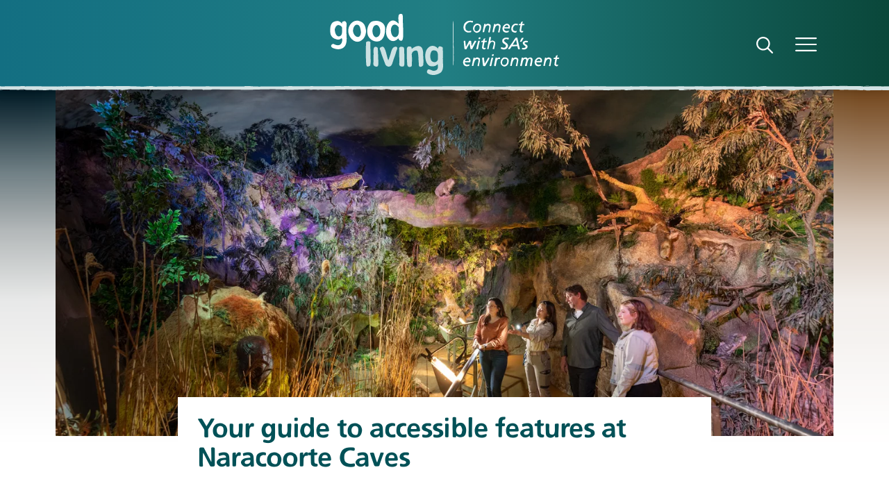

--- FILE ---
content_type: text/html; charset=UTF-8
request_url: https://www.environment.sa.gov.au/goodliving/posts/2023/03/your-guide-to-accessible-features-at-naracoorte-caves
body_size: 77601
content:
<!DOCTYPE html><html
class="no-js goodlivingArticle" lang="en" prefix="og: http://ogp.me/ns# fb: http://ogp.me/ns/fb#"><head><meta
charset="utf-8" /><meta
http-equiv="X-UA-Compatible" content="IE=edge" /><meta
name="viewport" content="width=device-width, minimum-scale=1.0" /><link
rel="dns-prefetch" href="/dist" /><link
rel="preconnect" href="/dist" crossorigin /><link
rel="dns-prefetch" href="https://cdn.environment.sa.gov.au" /><link
rel="preconnect" href="https://cdn.environment.sa.gov.au" crossorigin /><link
rel="dns-prefetch" href="https://www.google-analytics.com" /><link
rel="preconnect" href="https://www.google-analytics.com" crossorigin /><link
rel="dns-prefetch" href="https://fonts.googleapis.com" /><link
rel="preconnect" href="https://fonts.googleapis.com" crossorigin /><link
rel="dns-prefetch" href="https://fonts.gstatic.com" /><link
rel="preconnect" href="https://fonts.gstatic.com" crossorigin /><link
rel="preload" as="style" href="https://fonts.googleapis.com/css2?family=Open+Sans:ital,wdth,wght@0,75..100,300..800;1,75..100,300..800&amp;display=swap" /><link
rel="stylesheet" href="https://fonts.googleapis.com/css2?family=Open+Sans:ital,wdth,wght@0,75..100,300..800;1,75..100,300..800&amp;display=swap"><style>@font-face{font-family:'dewnrger';font-display:swap;font-style:normal;font-weight:700;src:url(https://cdn.environment.sa.gov.au/dev/fonts/Dewnrger65Bold.woff2) format('woff2'),url(https://cdn.environment.sa.gov.au/dev/fonts/Dewnrger65Bold.woff) format('woff')}</style><link
type="image/png" href="https://cdn.environment.sa.gov.au/img/[base64]" rel="icon" sizes="192x192"><link
type="image/png" href="https://cdn.environment.sa.gov.au/img/[base64]" rel="icon" sizes="48x48"><link
type="image/png" href="https://cdn.environment.sa.gov.au/img/[base64]" rel="icon" sizes="32x32"><link
type="image/png" href="https://cdn.environment.sa.gov.au/img/[base64]" rel="icon" sizes="16x16"><link
href="https://cdn.environment.sa.gov.au/img/[base64]" rel="apple-touch-icon" sizes="180x180"><script src="https://kit.fontawesome.com/edb792a726.js" crossorigin="anonymous"></script><script>document.documentElement.classList.remove('no-js');</script><style>html:not(.user-is-tabbing) button:focus,html:not(.user-is-tabbing) input:focus,html:not(.user-is-tabbing) select:focus,html:not(.user-is-tabbing) textarea:focus,html:not(.user-is-tabbing) a:focus{outline:none}</style><script>function handleFirstTab(event){if(event.keyCode===9){document.documentElement.classList.add('user-is-tabbing');window.removeEventListener('keydown',handleFirstTab);window.addEventListener('mousedown',handleMouseDownOnce);}}
function handleMouseDownOnce(){document.documentElement.classList.remove('user-is-tabbing');window.removeEventListener('mousedown',handleMouseDownOnce);window.addEventListener('keydown',handleFirstTab);}
window.addEventListener('keydown',handleFirstTab);</script><style>[v-cloak]{display:none !important};</style><script type="module">!function(){const e=document.createElement("link").relList;if(!(e&&e.supports&&e.supports("modulepreload"))){for(const e of document.querySelectorAll('link[rel="modulepreload"]'))r(e);new MutationObserver((e=>{for(const o of e)if("childList"===o.type)for(const e of o.addedNodes)if("LINK"===e.tagName&&"modulepreload"===e.rel)r(e);else if(e.querySelectorAll)for(const o of e.querySelectorAll("link[rel=modulepreload]"))r(o)})).observe(document,{childList:!0,subtree:!0})}function r(e){if(e.ep)return;e.ep=!0;const r=function(e){const r={};return e.integrity&&(r.integrity=e.integrity),e.referrerpolicy&&(r.referrerPolicy=e.referrerpolicy),"use-credentials"===e.crossorigin?r.credentials="include":"anonymous"===e.crossorigin?r.credentials="omit":r.credentials="same-origin",r}(e);fetch(e.href,r)}}();</script><script>!function(){var e=document.createElement("script");if(!("noModule"in e)&&"onbeforeload"in e){var t=!1;document.addEventListener("beforeload",(function(n){if(n.target===e)t=!0;else if(!n.target.hasAttribute("nomodule")||!t)return;n.preventDefault()}),!0),e.type="module",e.src=".",document.head.appendChild(e),e.remove()}}();</script><script src="/dist/polyfills-legacy-BsPp90KQ.js" nomodule onload="e=new CustomEvent(&#039;vite-script-loaded&#039;, {detail:{path: &#039;vite/legacy-polyfills-legacy&#039;}});document.dispatchEvent(e);"></script><script type="module" src="/dist/goodliving-Bdjs84y7.js" crossorigin onload="e=new CustomEvent(&#039;vite-script-loaded&#039;, {detail:{path: &#039;src/js/goodliving.js&#039;}});document.dispatchEvent(e);"></script><link
href="/dist/freeform-google-places-CFlvk1Tg.js" rel="modulepreload" crossorigin><link
href="/dist/goodliving-Ck1gd3bX.css" rel="stylesheet"><script src="/dist/goodliving-legacy-DyBRljZ-.js" nomodule onload="e=new CustomEvent(&#039;vite-script-loaded&#039;, {detail:{path: &#039;src/js/goodliving-legacy.js&#039;}});document.dispatchEvent(e);"></script><title>Your guide to accessible features at Naracoorte Caves</title>
<script>dataLayer = [];
(function(w,d,s,l,i){w[l]=w[l]||[];w[l].push({'gtm.start':
new Date().getTime(),event:'gtm.js'});var f=d.getElementsByTagName(s)[0],
j=d.createElement(s),dl=l!='dataLayer'?'&l='+l:'';j.async=true;j.src=
'https://www.googletagmanager.com/gtm.js?id='+i+dl;f.parentNode.insertBefore(j,f);
})(window,document,'script','dataLayer','GTM-5L9VKK');
</script><meta name="generator" content="SEOmatic">
<meta name="keywords" content="naracoorte, caves, centre, fossil, wheelchair, accessible, wonambi, loop, walk, perfect, rooftop, step, café, parks, includes">
<meta name="description" content="Good Living is the blog of the Department Environment and Water.">
<meta name="referrer" content="no-referrer-when-downgrade">
<meta name="robots" content="all">
<meta content="GoodLivingSA" property="fb:profile_id">
<meta content="en_AU" property="og:locale">
<meta content="Good Living" property="og:site_name">
<meta content="website" property="og:type">
<meta content="https://www.environment.sa.gov.au/goodliving/posts/2023/03/your-guide-to-accessible-features-at-naracoorte-caves" property="og:url">
<meta content="Your guide to accessible features at Naracoorte Caves" property="og:title">
<meta content="Good Living is the blog of the Department Environment and Water." property="og:description">
<meta content="https://cdn.environment.sa.gov.au/img/[base64]?mtime=1677625891" property="og:image">
<meta content="1200" property="og:image:width">
<meta content="630" property="og:image:height">
<meta content="Good Living is the blog of the Department Environment and Water." property="og:image:alt">
<meta content="https://www.facebook.com/environmentsanews" property="og:see_also">
<meta name="twitter:card" content="summary_large_image">
<meta name="twitter:creator" content="@">
<meta name="twitter:title" content="Your guide to accessible features at Naracoorte Caves">
<meta name="twitter:description" content="Good Living is the blog of the Department Environment and Water.">
<meta name="twitter:image" content="https://cdn.environment.sa.gov.au/img/[base64]?mtime=1677625891">
<meta name="twitter:image:width" content="800">
<meta name="twitter:image:height" content="418">
<meta name="twitter:image:alt" content="Good Living is the blog of the Department Environment and Water.">
<link href="https://www.environment.sa.gov.au/goodliving/posts/2023/03/your-guide-to-accessible-features-at-naracoorte-caves" rel="canonical">
<link href="https://www.environment.sa.gov.au/goodliving" rel="home">
<link href="https://www.environment.sa.gov.au/cpresources/a76b3b92/css/front-end/plugin/freeform.css?v=1768355052" rel="stylesheet"></head><body
class=""><div
id="app"><nav
id="nav" class="shadow-3xl bg-gradient-to-r
from-green-50 via-green-200 to-green-900 px-0 fixed w-full z-30 shadow-lg transition-all duration-400"><div
class="nav max-w-6xl px-5 mx-auto md:px-10 xl:px-4; flex justify-between lg:justify-end items-center relative h-16 lg:h-32"><div
id="goodlivingIconBlock" class="lg:absolute transform transition-all duration-100 ease-linear lg:top-4 lg:left-2/4 lg:-translate-x-1/2"><a
href="https://www.environment.sa.gov.au/goodliving/" class="flex-shrink-0 flex items-center hover:text-white focus:outline-none"><svg
id="goodlivingIcon" class="h-12 xl:mt-1 w-auto fill-current text-white transition duration-100 hover:opacity-80 lg:h-22" xmlns="http://www.w3.org/2000/svg" data-name="Layer 1" viewBox="0 0 437.66 116.87"><g
data-name="Group 3"><g
data-name="Group 1"><path
class="qadztuctru-cls-1" transform="translate(-417.07 -133.8)" d="M448.38,158.89c.14-3.2,1.21-7.17-1.19-9.72-1.31-2.6-4.8-1.1-6.72-.09-1,.51-.32,2-.7,3-1,.13-2.33-2.75-3.61-3.19-3.78-2.48-8-1.61-11.89.1-3.7,1.28-5.64,5.74-6.53,9.31-1.63,9.22-1,20.76,10.26,23.72,4.46,1.57,7.41,1.37,10.58-1.56,2.61-.09,1.62,5.44,1.2,7.06-2.41,7.24-8,7.32-14.16,4.74-1.73-1.84-5.13-.92-6.2,1.41-2.69,5.46,9.11,7.55,13.17,7.82,18-.83,16.64-16.62,15.76-30.35C448.39,167.05,448.33,163,448.38,158.89ZM433.56,177c-5.39-.8-7.18-7.85-7.46-12.54l-.23-.07c.86-4.44,3.16-10.41,8.82-9,2.38,1,5.25,2.45,5.33,5.35C440,166.64,441.69,176.06,433.56,177Z" data-name="Path 1"></path><path
class="qadztuctru-cls-1" transform="translate(-417.07 -133.8)" d="M556.43,154c-.84-6.07.46-12.41-.89-18.3-.77-2-2.9-2.08-4.74-1.82-5.58.77-2.19,14.62-3,18.71C534.69,137.74,524,152.4,524,167.27c-.88,13.37,12,25.72,23,13.63,1.13-1.36.63,4.85,6.46,4.2C558.94,184.39,556,159.16,556.43,154ZM544,177.58c-7.43,3.57-10.89-6.69-10.74-12.58.08-10.05,7.86-15.07,14.69-5.84C548,165.22,550.19,173.85,544,177.58Z" data-name="Path 2"></path><path
class="qadztuctru-cls-1" transform="translate(-417.07 -133.8)" d="m496.59 148.52c-7.79 4.67-10.43 17.74-7.34 26 3.33 9 13.53 14.46 22.67 11.12 9.21-4.59 10.53-16.29 10.18-25.54-1.37-11.77-15.81-15.41-25.51-11.58zm8.41 30.07c-9.54-1.27-9.66-25.41 2.06-23.33 8.21 3.87 8.36 22.36-2.06 23.33z" data-name="Path 3"></path><path
class="qadztuctru-cls-1" transform="translate(-417.07 -133.8)" d="m471.52 147.05c-11.95-2.64-21.63 10.89-19.43 21.92h-0.09c1.36 11.23 13.67 23.62 24.82 15.58 6.73-4.23 10.14-13.88 8.52-21.58-1.97-8.97-4.58-13.43-13.82-15.92zm-10.12 15.09c0.67-2.32 1.41-4.69 3.42-6.1 0.85-1.46 2.5-1.58 4-1.51 5.88-0.16 6.36 9.77 7.25 14.24-1.23 18.23-18.41 5.94-14.67-6.63z" data-name="Path 4"></path></g></g><g
class="qadztuctru-cls-2" opacity=".77" data-name="Group 4"><path
class="qadztuctru-cls-1" transform="translate(-417.07 -133.8)" d="m632.46 224.38c-0.08-8.15 0.14-16.15-0.09-24.23 0.71-3.26-2.78-3.55-5.17-4.27-2.58-0.65-3.89 2.09-4.05 4.24-8.77-9.8-20.38-4.8-23.56 7-2 8-0.45 22.16 7.59 26.29 5.57 1.61 11.3 0.84 15.39-3.44 1.1 5.47 1.07 11.26-5.63 12.52-4.14 1.91-11.19-5.43-13.79-1.25-5.13 7.64 7.92 9.87 13.13 9.4 4.63-0.77 9-2.05 12.73-5.11 5.23-5.67 3.86-14.29 3.45-21.15zm-11-0.55c-2.57 3.37-8.14 2.73-10.71-0.27-3.33-4.71-3.16-14.13 0.53-18.72 2.29-2 5.83-1.39 8.42-0.24 2.27 1.16 3 4.48 3.28 6.63-0.38 3.77 1.16 10.23-1.5 12.6z" data-name="Path 5"></path><path
class="qadztuctru-cls-1" transform="translate(-417.07 -133.8)" d="M592,198.11c-5.74-6-14-1.38-19.2,2.79,0-1.69.26-3.9-1.86-4.4s-4.36-.84-6,.76c-2.07,2.37-1,6-1.27,9a227.83,227.83,0,0,0,.65,23.52c.06,2.42,1,5.05,3.56,5.6,3.51.19,6.23-1.21,5.41-5.23.09-4,.3-8,.18-12,.2-3.12-1.17-6.6.13-9.49,1-3.83,9.07-7.29,10.75-2.47,1.71,6.2,1.3,12.74,1.84,19.2.71,3.23-1.07,10,3.91,9.77,2.22-.55,4.8-1.6,5-4.12a56.77,56.77,0,0,0,0-13.6C594.61,210.86,595.77,203.87,592,198.11Z" data-name="Path 6"></path><path
class="qadztuctru-cls-1" transform="translate(-417.07 -133.8)" d="m542.94 196.57c-7.25-0.54-8.72 8.31-10.36 13.68-1.25 4.13-2.73 8.25-4.13 12.28-3.06-4.65-5.26-27-11.63-26.06-2.2 0.75-5.14 1.59-4.8 4.46 2.09 4.9 3.24 10.22 5.27 15.2s3.5 10 5.56 14.91a6.94 6.94 0 0 0 10.94 1.7c1.62-2.13 2.36-5 3.27-7.55 1.7-6.27 4.55-12.1 6.07-18.42 0.57-3.07 5-9.26-0.19-10.2z" data-name="Path 7"></path><path
class="qadztuctru-cls-1" transform="translate(-417.07 -133.8)" d="M494.18,190h-.06c1.14-4.8-6.65-4.58-8.3-1.8a367,367,0,0,0,0,37.53c.43,3.13-.49,10.63,4.76,8.48,1.05-.38,2.53-.46,3-1.64,1.89-5.9.76-12.32.64-18.39C494.66,204.77,493.76,199.38,494.18,190Z" data-name="Path 8"></path><path
class="qadztuctru-cls-1" transform="translate(-417.07 -133.8)" d="M558.76,202.47c-.25-1.81-.21-4.43-2.13-5.28-3-.58-5.45-1.38-7.41,1.55-.63.24-.73.68-.27,1.18-.13,4.91,0,10.05.23,15.07s.24,10.27,0,15.4c-.21,4.09,5.62,5,8.54,3.58,1.87-2.07,1-5.37,1.26-8C559.2,218.16,558.59,210.32,558.76,202.47Z" data-name="Path 9"></path><path
class="qadztuctru-cls-1" transform="translate(-417.07 -133.8)" d="m509 215.49c-0.33-5.05-0.47-10.11-0.71-15.17-0.06-2.25-2.27-3.57-4.36-3.6-5.92-0.38-3.19 12.25-3.81 16.24-0.24 5.41-0.13 10.84-0.35 16.24-0.42 4.26 4.37 6.39 7.93 5.12 2.93-1.43 0.9-15.1 1.3-18.83z" data-name="Path 10"></path></g><g
class="qadztuctru-cls-3" data-name="Connect with SA s environment "><g
class="qadztuctru-cls-3"><path
class="qadztuctru-cls-1" transform="translate(-417.07 -133.8)" d="M687.33,150a7.19,7.19,0,0,0-6.18.47,10.69,10.69,0,0,0-4.68,4.4,7.65,7.65,0,0,0-.69,1.71,12.13,12.13,0,0,0,.25,6.65,4,4,0,0,0,1.72,2.13,7.53,7.53,0,0,0,5,1.34l2.65-.5.19-.06a.56.56,0,0,0,.21-.07.68.68,0,0,1,.91.66,3.79,3.79,0,0,1-.63,2,.62.62,0,0,1-.34.16,15.18,15.18,0,0,1-3.71.37,10.28,10.28,0,0,0-1.75,0,5.4,5.4,0,0,1-2.31-.44,11.17,11.17,0,0,1-3.9-2.65,6.41,6.41,0,0,1-1.66-3.06,16.46,16.46,0,0,1-.5-2.43,9.45,9.45,0,0,1,0-2.38,19.73,19.73,0,0,1,1.16-4.49,6.69,6.69,0,0,1,1.25-2.12,14.93,14.93,0,0,1,2.74-2.5,14.05,14.05,0,0,0,1.44-1,10.48,10.48,0,0,1,4-1.16,22.94,22.94,0,0,1,6.5.19,2.3,2.3,0,0,1,.68.19.76.76,0,0,1,.38,1,9.81,9.81,0,0,1-.88,1.93A3.25,3.25,0,0,1,687.33,150Z"></path><path
class="qadztuctru-cls-1" transform="translate(-417.07 -133.8)" d="M692.3,155.45a11.57,11.57,0,0,1,1.43-1.37c.19-.17.65-.51,1.38-1,.08,0,.19-.1.34-.16a8.92,8.92,0,0,1,5.84.1,7.52,7.52,0,0,1,3.18,2.15,2.3,2.3,0,0,1,.5.87,11.66,11.66,0,0,1,.44,4.5,21,21,0,0,0-.38,2.84,5.46,5.46,0,0,1-.65,1.69l-1.28,1.9a7.07,7.07,0,0,1-2.94,2.19c-.64.29-1.1.47-1.37.56a4.68,4.68,0,0,1-3.18-.13,8.57,8.57,0,0,1-2.84-1.62,7.15,7.15,0,0,1-2.53-4.46c0-.07-.07-.7-.19-1.91A10.75,10.75,0,0,1,692.3,155.45Zm.53,7.09a5.94,5.94,0,0,0,.25,1.76,4,4,0,0,0,.75,1.44,3.44,3.44,0,0,0,1.28.95,4.43,4.43,0,0,0,1.81.34,4.37,4.37,0,0,0,2.31-.64,6.37,6.37,0,0,0,1.84-1.68,8.25,8.25,0,0,0,1.22-2.36,8.35,8.35,0,0,0,.43-2.65,5.61,5.61,0,0,0-.26-1.72,4.5,4.5,0,0,0-.78-1.47,4.2,4.2,0,0,0-1.27-1,3.69,3.69,0,0,0-1.74-.39,4.59,4.59,0,0,0-2.56.7,6.33,6.33,0,0,0-1.83,1.78,7.88,7.88,0,0,0-1.09,2.39A9.64,9.64,0,0,0,692.83,162.54Z"></path><path
class="qadztuctru-cls-1" transform="translate(-417.07 -133.8)" d="M714.84,154l1.09-.68a5.77,5.77,0,0,1,4.31-.38,11.11,11.11,0,0,1,2,.88,3.12,3.12,0,0,1,1.69,3,16.71,16.71,0,0,1-.47,4.12q-.81,3.47-1.31,6.72a9.75,9.75,0,0,1-.34,1.24.56.56,0,0,1-.6.44c-.45,0-.82,0-1.09,0-.75-.1-1-.55-.84-1.34,0,.14.35-1.53,1.19-5a31.11,31.11,0,0,0,.62-4.56,2.77,2.77,0,0,0-.19-1.18,2,2,0,0,0-1.56-1.41,4.32,4.32,0,0,0-2.59.19A5,5,0,0,0,714.4,158a31.85,31.85,0,0,0-1.78,4.31,22.14,22.14,0,0,0-.5,2.19c0-.17-.21,1-.69,3.49a.79.79,0,0,1-.68.69,4.39,4.39,0,0,0-.78.12c-.42.09-.65.13-.69.13-.61,0-.86-.3-.78-.91.12-.87.27-1.74.44-2.62q1-5.28,1.34-7c0-.21.39-1.7,1.06-4.47l.09-.4a.59.59,0,0,1,.53-.5l1.19-.25a.57.57,0,0,1,.75.44,3.25,3.25,0,0,1,0,.5s0,.28-.06.78Z"></path><path
class="qadztuctru-cls-1" transform="translate(-417.07 -133.8)" d="M733.63,154l1.09-.68a5.78,5.78,0,0,1,4.31-.38,11.12,11.12,0,0,1,2,.88,3.13,3.13,0,0,1,1.68,3,16.24,16.24,0,0,1-.47,4.12c-.54,2.31-1,4.55-1.31,6.72a8.22,8.22,0,0,1-.34,1.24.55.55,0,0,1-.59.44c-.46,0-.83,0-1.1,0-.74-.1-1-.55-.84-1.34,0,.14.36-1.53,1.19-5a29.8,29.8,0,0,0,.62-4.56,2.77,2.77,0,0,0-.19-1.18,2,2,0,0,0-1.56-1.41,4.33,4.33,0,0,0-2.59.19,5,5,0,0,0-2.34,2.12,31.85,31.85,0,0,0-1.78,4.31c-.1.31-.27,1-.5,2.19,0-.17-.21,1-.68,3.49a.81.81,0,0,1-.69.69,4.39,4.39,0,0,0-.78.12c-.42.09-.65.13-.69.13-.6,0-.86-.3-.78-.91.13-.87.27-1.74.44-2.62q1-5.28,1.34-7c0-.21.4-1.7,1.06-4.47a2.77,2.77,0,0,1,.1-.4.58.58,0,0,1,.53-.5l1.18-.25a.56.56,0,0,1,.75.44,3.25,3.25,0,0,1,0,.5s0,.28-.06.78C733.24,154.19,733.57,154,733.63,154Z"></path><path
class="qadztuctru-cls-1" transform="translate(-417.07 -133.8)" d="M754.61,161.85l-3.19,0h-1.81a.83.83,0,0,0-.22.81,4.38,4.38,0,0,0,2,3.19,5.82,5.82,0,0,0,3,.84,7,7,0,0,0,2.87-.59A1.29,1.29,0,0,1,758,166c.37,0,.53.13.47.5a13.29,13.29,0,0,1-.28,1.5,1.17,1.17,0,0,1-.88.87,17.67,17.67,0,0,1-3,.66,7.73,7.73,0,0,1-4.43-.81,5.6,5.6,0,0,1-2.65-2.72,9.07,9.07,0,0,1-.75-5.37c.19-1.06.24-1.39.16-1a5.67,5.67,0,0,1,1-2.31,12.66,12.66,0,0,1,2.94-3.15,6.65,6.65,0,0,1,6.55-.94,7.45,7.45,0,0,1,1.13.57,5,5,0,0,1,2.24,4.27,19.24,19.24,0,0,1-.25,3c0,.25-.23.54-.65.87A44.57,44.57,0,0,0,754.61,161.85Zm2.56-5q-1.78-2.71-4.53-1a7.4,7.4,0,0,0-2.75,3.47l.13.12a1.49,1.49,0,0,0,.4.06l6-.22,1-.09A2.5,2.5,0,0,0,757.17,156.89Z"></path><path
class="qadztuctru-cls-1" transform="translate(-417.07 -133.8)" d="M775.46,155a.91.91,0,0,1-1.22.53,8.74,8.74,0,0,0-2-.38,4.15,4.15,0,0,0-3.62,1.53,8.33,8.33,0,0,0-2.28,4.75,6.48,6.48,0,0,0,.28,2.62,3,3,0,0,0,1,1.43,8.42,8.42,0,0,0,2.41,1.22,2.89,2.89,0,0,0,1.93-.09,6,6,0,0,0,.85-.35c.43-.14.65,0,.65.5a2.51,2.51,0,0,1-2.21,2.88,4.71,4.71,0,0,1-1,0,8.51,8.51,0,0,1-3.53-.94c-.92-.5-1.23-.68-.94-.53a4.38,4.38,0,0,1-2.15-2.56,8.66,8.66,0,0,1-.47-2.37,10.4,10.4,0,0,1,.75-4.78,10.1,10.1,0,0,1,3-4.24,6.68,6.68,0,0,1,5.05-1.66l1.47.06a5.71,5.71,0,0,1,2.37.72A2.53,2.53,0,0,1,775.46,155Z"></path><path
class="qadztuctru-cls-1" transform="translate(-417.07 -133.8)" d="M779.52,155.48l-1.6.07c-.56,0-.77-.27-.62-.82a2.28,2.28,0,0,1,1.91-1.78l1.52-.06a17.3,17.3,0,0,0,.88-2.15c.06-.21.2-.63.4-1.25a.61.61,0,0,1,.5-.44,4.8,4.8,0,0,0,1.47-.53,2.78,2.78,0,0,1,.66-.22c.58-.08.74.13.46.63-.06.14-.29.84-.68,2.09a5.42,5.42,0,0,0-.34,1.84l.56.06h3c.44,0,.63.24.56.72a7,7,0,0,1-.15,1.09.74.74,0,0,1-.69.63c.15,0-.83,0-2.93.15l-.41,0a3.26,3.26,0,0,0-.4,1.15c-.42,2-.58,2.76-.47,2.28-.34,1.52-.52,2.52-.57,3,0,0-.13.76-.4,2.4a2.78,2.78,0,0,0,.22,1.59,1.26,1.26,0,0,0,1.37.88,2.31,2.31,0,0,0,1.13-.35c.56-.33.86-.15.9.53a2,2,0,0,1-.87,2,3.94,3.94,0,0,1-1,.38,4.6,4.6,0,0,1-3.94-1.19,2.77,2.77,0,0,1-1-2.47c.06-.58.25-2,.56-4.34,0-.08.05-.22.09-.43s.07-.33.09-.44a26.25,26.25,0,0,1,.88-4.4l.09-.56A3.39,3.39,0,0,0,779.52,155.48Z"></path></g><g
class="qadztuctru-cls-3"><path
class="qadztuctru-cls-1" transform="translate(-417.07 -133.8)" d="M687.71,195.23q1.59-3.18,3.9-7s.42-.77,1.19-2.25c0,0,.15-.29.4-.74a8.81,8.81,0,0,1,2.53.18c.58.19.68.21.28.07.29.1.39.29.28.56a1.3,1.3,0,0,1-.15.37c-1.13,2.19-1.81,3.46-2.06,3.81s-.55,1-1.16,2.12q-1.44,2.72-3.09,5.93s-.11.28-.4.94a8.69,8.69,0,0,1-.47,1c0,.06-.23.41-.63,1a6.4,6.4,0,0,1-2.59-.19.8.8,0,0,1-.65-.75c-.21-1.58-.42-3-.63-4.24-.12-.86-.4-2.59-.84-5.22l-.13-.15c-.12,0-.23.07-.31.28a27.25,27.25,0,0,1-2,3.71c-.46.71-1.13,1.8-2,3.28.23-.37,0,0-.56,1.19-.14.25-.49.86-1,1.84a1.1,1.1,0,0,1-1,.56,4.88,4.88,0,0,1-2.31-.31.94.94,0,0,1-.62-.84c0-.42-.18-2-.47-4.65q-.06-.66-.06-.72a45.36,45.36,0,0,1-.47-4.65c0,.18-.07-.76-.28-2.84a8.77,8.77,0,0,1,0-2l.53-.16c.52,0,1.14-.06,1.87-.06.31,0,.48.14.5.47s.1,1.09.19,2.15c.08.88.15,1.58.22,2.13,0,.27.1,1,.25,2.21q0,.4.18,1.56c.07.67.13,1.19.19,1.56a4.38,4.38,0,0,0,.22,1.19c.12,0,.25-.08.37-.31,1.71-3.14,2.43-4.48,2.16-4,.08-.14.23-.4.43-.78a8.24,8.24,0,0,0,.47-.81c1.13-2.16,2-3.78,2.47-4.84a1.08,1.08,0,0,1,1-.69c.21,0,.52,0,.93,0l.94,0a1.21,1.21,0,0,1,.66.22,1.42,1.42,0,0,1,.59,1.12c.23,2.81.35,4.6.37,5.37,0,.23.14,1.4.41,3.53l.16.18A5.64,5.64,0,0,1,687.71,195.23Z"></path><path
class="qadztuctru-cls-1" transform="translate(-417.07 -133.8)" d="M696.39,200.38c.1-.47.31-1.38.62-2.71.27-1.15.49-2,.66-2.72.1-.5.29-1.36.56-2.59s.41-2,.56-2.59q0-.15.84-3.12s.15-.49.38-1.34c1-.11,1.46-.16,1.53-.16,1-.06,1.38.4,1.28,1.37a1,1,0,0,1-.07.32c-.16.5-.37,1.33-.62,2.49a20.32,20.32,0,0,1-.69,2.5,18.54,18.54,0,0,0-.84,3.68s-.17.79-.5,2.47c0,.23-.09.53-.15.91s-.15.74-.19.9,0,.29-.1.5a1.32,1.32,0,0,1-1.56,1.09c-.56,0-.94-.08-1.15-.12l-.63-.16C696.37,200.65,696.39,200.41,696.39,200.38Zm4.3-19.44c0-.29.15-.75.32-1.38a.87.87,0,0,1,.84-.78,10.7,10.7,0,0,1,1.78,0c.58,0,.8.34.65.94,0,.08-.21.67-.53,1.75a.78.78,0,0,1-.53.44,3.77,3.77,0,0,1-2.62-.07A7.37,7.37,0,0,1,700.69,180.94Z"></path><path
class="qadztuctru-cls-1" transform="translate(-417.07 -133.8)" d="M707.81,187.74l-1.59.06c-.56,0-.77-.27-.62-.81a2.27,2.27,0,0,1,1.9-1.78l1.53-.06a16.23,16.23,0,0,0,.87-2.15c.07-.21.2-.63.41-1.25a.6.6,0,0,1,.5-.44,5,5,0,0,0,1.47-.53,2.3,2.3,0,0,1,.65-.22c.58-.08.74.13.47.63-.06.14-.29.84-.69,2.09a5.68,5.68,0,0,0-.34,1.84l.56.06h3c.43,0,.62.24.56.72a6.11,6.11,0,0,1-.16,1.09.73.73,0,0,1-.68.63q.21,0-2.94.15l-.4,0a3.61,3.61,0,0,0-.41,1.16c-.42,2-.57,2.76-.47,2.28-.33,1.52-.52,2.52-.56,3,0,0-.14.76-.41,2.41a2.78,2.78,0,0,0,.22,1.59,1.24,1.24,0,0,0,1.38.87,2.27,2.27,0,0,0,1.12-.34c.56-.33.86-.15.91.53a2,2,0,0,1-.88,2,3.47,3.47,0,0,1-1,.37,4.55,4.55,0,0,1-3.93-1.18,2.8,2.8,0,0,1-1-2.47c.06-.58.25-2,.56-4.34,0-.08.05-.23.1-.43l.09-.44a26.14,26.14,0,0,1,.87-4.4l.1-.56A3.45,3.45,0,0,0,707.81,187.74Z"></path><path
class="qadztuctru-cls-1" transform="translate(-417.07 -133.8)" d="M724,185.74a10.61,10.61,0,0,1,1.28-.53,5.16,5.16,0,0,1,1.25-.28,5.91,5.91,0,0,1,1.19,0,6.27,6.27,0,0,1,2.93,1.13,3.56,3.56,0,0,1,1.81,3.37c-.12,1.58-.23,2.56-.31,2.93q.09-.35-.88,5.12c-.1.58-.3,1.61-.59,3.09a.69.69,0,0,1-.65.66,4.87,4.87,0,0,1-1.85,0,.74.74,0,0,1-.56-.82,4.5,4.5,0,0,1,.16-.87c.29-1.21.48-2,.56-2.37q1.1-4.3.84-3.15c.23-1,.4-1.9.5-2.69,0,0,0-.62.07-1.75a2.11,2.11,0,0,0-1.72-2.21,3.59,3.59,0,0,0-4.09,1.18,12.84,12.84,0,0,0-2.19,3.37,14.18,14.18,0,0,0-.71,2.25c0,.21-.28,1.41-.69,3.59-.33,1.75-.52,2.71-.56,2.87a.66.66,0,0,1-.66.63,7.13,7.13,0,0,1-1.37-.06c-.52-.09-.72-.41-.6-1q1-4.87,1-5.18c.17-.84.38-2,.63-3.34.29-1.67.49-2.79.59-3.38.06-.33.18-.86.35-1.59s.22-1.22.31-1.59q-.22,1.19.93-5.53c.15-.87.2-1.1.16-.68,0-.48.35-.78.94-.91a3.6,3.6,0,0,1,1.74.06.7.7,0,0,1,.54.75,3.39,3.39,0,0,1-.13.91,23.73,23.73,0,0,0-.72,4.09c0,.06-.12.74-.37,2l-.06.47Z"></path><path
class="qadztuctru-cls-1" transform="translate(-417.07 -133.8)" d="M744.93,197.73a10.72,10.72,0,0,0,1.12.38c.52.16.9.29,1.13.37a4.77,4.77,0,0,0,3.24-.16,4,4,0,0,0,2.16-1.84,2.61,2.61,0,0,0,.12-2.74,6.73,6.73,0,0,0-2.15-2,17.75,17.75,0,0,0-1.84-1.13,6.78,6.78,0,0,1-2.25-2.37,2.75,2.75,0,0,1-.5-1.65c0,.22-.05-.22-.09-1.35a4.87,4.87,0,0,1,2.27-4.4,8,8,0,0,1,4.62-1.56c.23,0,.56,0,1-.06s.79-.06,1-.06a8.44,8.44,0,0,1,3.34.59c.4.14.51.44.35.87a6.4,6.4,0,0,0-.22.69c-.11.31-.18.54-.22.69a2.46,2.46,0,0,1-.53.9l-.5-.12-2.37-.75a4.94,4.94,0,0,0-4.75,1.43,1.82,1.82,0,0,0-.31,2.25,3.87,3.87,0,0,0,1.31,1.56l3.71,2.84a6.94,6.94,0,0,1,1.91,2.56,5.65,5.65,0,0,1,.28,3.34,6.4,6.4,0,0,1-2,3.66c-.58.52-.77.67-.56.46a6.05,6.05,0,0,1-3.72,1.6c-.85.08-1.54.12-2.06.12a9.46,9.46,0,0,1-4.55-1.15,1.13,1.13,0,0,1-.57-1.57c.07-.14.23-.57.5-1.28A1.46,1.46,0,0,1,744.93,197.73Z"></path><path
class="qadztuctru-cls-1" transform="translate(-417.07 -133.8)" d="M774.71,179.78c.15.85.8,3.88,2,9.09q1.88,8.3,1.68,7.46t.81,3.12c.13.52.21.91.25,1.18.09.48-.09.74-.53.79a6.24,6.24,0,0,1-2.06-.07,1.24,1.24,0,0,1-1-1.06c-.25-1.1-.56-2.41-.91-3.93,0,0-.07-.34-.22-.88q-1-.06-10.8.57l-1.25,1.77c-.17.25-.39.62-.69,1.1s-.55.86-.71,1.09a5.08,5.08,0,0,1-.66.81.54.54,0,0,1-.44.22c-1.16,0-2,0-2.59,0-.72,0-.88-.38-.47-1q3.69-5.46,3.47-5.15s.45-.64,1.28-1.78l1.62-2.25c1-1.37,2.34-3.29,3.91-5.74.68-1.06,1.4-2.11,2.15-3.15.35-.5,1-1.26,1.78-2.28a.79.79,0,0,1,.47-.35,7.28,7.28,0,0,1,2.81.19ZM766.56,193h3.62c1.27,0,2.2-.06,2.78-.1a2,2,0,0,0,1.09-.25c-.39-1.95-.61-3-.65-3.15-.46-2.37-.65-3.39-.56-3.06a12,12,0,0,1-.19-1.56,6.63,6.63,0,0,0-.28-1.69c-2.33,3.13-4.54,6.38-6.62,9.78Z"></path><path
class="qadztuctru-cls-1" transform="translate(-417.07 -133.8)" d="M781.11,187.18l-.91-.13c-.47-.12-.61-.41-.4-.87a3.31,3.31,0,0,1,.25-.47c1-1.91,1.51-2.88,1.53-2.9.12-.25.38-.71.78-1.37s.59-1.05.78-1.41a.93.93,0,0,1,1-.56,6.2,6.2,0,0,0,1.93,0c.32,0,.47.1.47.44a1.92,1.92,0,0,1-.37,1.15c-.86,1.4-1.47,2.43-1.84,3.09s-.75,1.37-1,1.91a2.17,2.17,0,0,1-1.81,1.12l-.38-.06Z"></path><path
class="qadztuctru-cls-1" transform="translate(-417.07 -133.8)" d="M794.22,188.08a.45.45,0,0,1-.44.22,15,15,0,0,1-1.68-.06,5.13,5.13,0,0,0-2.25.16,1.28,1.28,0,0,0-1.09,1,1.48,1.48,0,0,0,.56,1.53,1.54,1.54,0,0,0,.31.25c1.81,1.23,2.77,1.88,2.87,2a3.83,3.83,0,0,1,1.78,3.44,4.93,4.93,0,0,1-.18,1,5.72,5.72,0,0,1-2.75,3.21,6.33,6.33,0,0,1-3.87,1,14,14,0,0,1-1.56,0,7.48,7.48,0,0,1-2.28-.44,1.39,1.39,0,0,1-.13-1,3.65,3.65,0,0,0,.13-.56c0-.25.07-.42.09-.53a.68.68,0,0,1,.88-.56,12.49,12.49,0,0,0,3.06.06,11.46,11.46,0,0,0,1.81-.53,1.66,1.66,0,0,0,.68-.53,1.08,1.08,0,0,0,.22-1.31,3.1,3.1,0,0,0-.93-1.28c-.28-.17-.75-.52-1.44-1.06a7.86,7.86,0,0,1-2.56-3c-.87-2.12-.36-3.66,1.56-4.62.21-.1.44-.23.69-.38a8.27,8.27,0,0,1,6.71-.31l.65.38A7.54,7.54,0,0,1,794.22,188.08Z"></path></g><g
class="qadztuctru-cls-3"><path
class="qadztuctru-cls-1" transform="translate(-417.07 -133.8)" d="M679.44,226.37l-3.19,0h-1.81a.83.83,0,0,0-.22.81,4.38,4.38,0,0,0,2,3.19,5.82,5.82,0,0,0,3,.84,6.88,6.88,0,0,0,2.87-.6,1.4,1.4,0,0,1,.66-.15c.37,0,.53.12.47.5a11.79,11.79,0,0,1-.29,1.5,1.15,1.15,0,0,1-.87.87,19.84,19.84,0,0,1-3,.66,7.8,7.8,0,0,1-4.43-.82,5.54,5.54,0,0,1-2.65-2.71,9.09,9.09,0,0,1-.75-5.37c.19-1.06.24-1.39.15-1a5.83,5.83,0,0,1,1-2.31,12.31,12.31,0,0,1,2.94-3.15,6.65,6.65,0,0,1,6.55-.94,7.43,7.43,0,0,1,1.13.56,5,5,0,0,1,2.24,4.28,19.22,19.22,0,0,1-.25,3,1.49,1.49,0,0,1-.65.88A44.57,44.57,0,0,0,679.44,226.37Zm2.56-5q-1.79-2.72-4.53-1a7.42,7.42,0,0,0-2.75,3.46l.13.13a1.49,1.49,0,0,0,.4.06l6-.22,1-.09A2.52,2.52,0,0,0,682,221.4Z"></path><path
class="qadztuctru-cls-1" transform="translate(-417.07 -133.8)" d="M694.33,218.47l1.09-.69a5.78,5.78,0,0,1,4.31-.37,10.47,10.47,0,0,1,2,.87,3.15,3.15,0,0,1,1.68,3,16.29,16.29,0,0,1-.47,4.12q-.81,3.47-1.31,6.71a7.92,7.92,0,0,1-.34,1.25.56.56,0,0,1-.59.44c-.46,0-.83,0-1.1,0-.75-.11-1-.55-.84-1.35,0,.15.35-1.53,1.19-5a29.8,29.8,0,0,0,.62-4.56,2.81,2.81,0,0,0-.19-1.19,2,2,0,0,0-1.56-1.4,4.18,4.18,0,0,0-2.59.19,5,5,0,0,0-2.34,2.12,31.33,31.33,0,0,0-1.78,4.31c-.1.31-.27,1-.5,2.18,0-.16-.21,1-.69,3.5a.81.81,0,0,1-.68.69,4.39,4.39,0,0,0-.78.12l-.69.13c-.6,0-.86-.31-.78-.91.12-.87.27-1.75.44-2.62q1-5.28,1.34-7c0-.21.39-1.7,1.06-4.47l.09-.4a.59.59,0,0,1,.54-.5l1.18-.25a.56.56,0,0,1,.75.43,3.34,3.34,0,0,1,0,.5s0,.28-.06.78Z"></path><path
class="qadztuctru-cls-1" transform="translate(-417.07 -133.8)" d="M721.2,217.75a.53.53,0,0,1,.38.78,6.32,6.32,0,0,1-.47,1.13q-2.37,4.49-3.31,6.15c-.06.12-1,1.81-3,5.05-.13.19-.33.52-.6,1l-.56,1c.15-.27,0-.1-.34.5a1,1,0,0,1-1,.44c-.59-.06-1.24-.13-2-.19a1.2,1.2,0,0,1-1.19-1.09c.09.46-.07-.62-.46-3.22-.17-1.08-.32-2.6-.44-4.56,0-.49-.13-1.16-.25-2-.13-1-.21-1.72-.25-2-.08-.69-.15-1.6-.19-2.75a.31.31,0,0,1,.31-.34c.71,0,1.63-.08,2.75-.1a.43.43,0,0,1,.44.38,6.21,6.21,0,0,1,.28,2.18,9.06,9.06,0,0,0,.06,2q-.06-.44.85,6.28l.12.43c.14,0,.28,0,.41-.25,1.24-2.1,2.08-3.52,2.49-4.27.79-1.38,1.64-2.87,2.53-4.5L719,217.5A11.72,11.72,0,0,1,721.2,217.75Z"></path><path
class="qadztuctru-cls-1" transform="translate(-417.07 -133.8)" d="M721.86,232.64c.1-.48.31-1.38.62-2.71.27-1.15.49-2.05.66-2.72.1-.5.29-1.36.56-2.59s.42-2,.56-2.59c0-.11.31-1.15.85-3.12,0,0,.14-.49.37-1.35l1.53-.15c1-.06,1.38.39,1.28,1.37a1.23,1.23,0,0,1-.06.31,25.51,25.51,0,0,0-.63,2.5,23.38,23.38,0,0,1-.68,2.5,17.64,17.64,0,0,0-.85,3.68s-.16.78-.49,2.47c-.05.23-.1.53-.16.9s-.15.74-.19.91-.05.29-.09.5a1.34,1.34,0,0,1-1.56,1.09,11.6,11.6,0,0,1-1.16-.12l-.62-.16Q721.86,232.67,721.86,232.64Zm4.31-19.45a11.77,11.77,0,0,1,.31-1.37.89.89,0,0,1,.84-.78,10.69,10.69,0,0,1,1.78,0c.58,0,.8.33.66.94,0,.08-.22.66-.53,1.75a.78.78,0,0,1-.53.43,3.85,3.85,0,0,1-2.63-.06A9.35,9.35,0,0,1,726.17,213.19Z"></path><path
class="qadztuctru-cls-1" transform="translate(-417.07 -133.8)" d="M732,233.64l-1.38-.09a1.36,1.36,0,0,1-.34-1.31,15,15,0,0,1,.44-2.22l.81-4.5q.69-3.93.93-4.86c0-.13.24-1.08.6-2.85a4.31,4.31,0,0,1,2.37-.21c.25,0,.36.23.34.56a.85.85,0,0,0-.06.19.93.93,0,0,1-.06.18l0,.38,1-.5a7.9,7.9,0,0,1,1-.44c.48-.21,1-.42,1.56-.62a3.38,3.38,0,0,1,2,0c.34.08.49.27.47.56a15.63,15.63,0,0,1-.18,1.9c0,.31-.24.46-.6.44a4.9,4.9,0,0,1-.87-.06c-1.65-.4-2.94.25-3.87,1.93a8,8,0,0,0-.85,2.16,30.43,30.43,0,0,0-.9,4.46,19.29,19.29,0,0,1-1,4.59A1.72,1.72,0,0,1,732,233.64Z"></path><path
class="qadztuctru-cls-1" transform="translate(-417.07 -133.8)" d="M745,220a12.58,12.58,0,0,1,1.44-1.38c.18-.16.64-.51,1.37-1l.34-.15a8.91,8.91,0,0,1,5.84.09,7.73,7.73,0,0,1,3.19,2.16,2.4,2.4,0,0,1,.49.87,11.66,11.66,0,0,1,.44,4.5,16.54,16.54,0,0,0-.37,2.84,5.51,5.51,0,0,1-.66,1.68l-1.28,1.91a7,7,0,0,1-2.93,2.18,13.64,13.64,0,0,1-1.38.56,4.68,4.68,0,0,1-3.18-.12,9,9,0,0,1-2.84-1.62A7.15,7.15,0,0,1,742.9,228c0-.06-.06-.7-.19-1.9A10.75,10.75,0,0,1,745,220Zm.53,7.08a6,6,0,0,0,.25,1.77,4.15,4.15,0,0,0,.75,1.43,3.35,3.35,0,0,0,1.28,1,4.43,4.43,0,0,0,1.81.34,4.37,4.37,0,0,0,2.31-.64,6.42,6.42,0,0,0,1.84-1.69,8.19,8.19,0,0,0,1.22-2.35,8.43,8.43,0,0,0,.44-2.66,5.56,5.56,0,0,0-.27-1.71,4.5,4.5,0,0,0-.78-1.47,3.91,3.91,0,0,0-1.26-1,3.73,3.73,0,0,0-1.75-.4,4.62,4.62,0,0,0-2.56.71,6.33,6.33,0,0,0-1.83,1.78,7.83,7.83,0,0,0-1.09,2.38A9.69,9.69,0,0,0,745.49,227.05Z"></path><path
class="qadztuctru-cls-1" transform="translate(-417.07 -133.8)" d="M767.5,218.47l1.09-.69a5.79,5.79,0,0,1,4.31-.37,10.2,10.2,0,0,1,2,.87,3.15,3.15,0,0,1,1.68,3,16.74,16.74,0,0,1-.46,4.12c-.55,2.31-1,4.55-1.32,6.71a7.92,7.92,0,0,1-.34,1.25.56.56,0,0,1-.59.44c-.46,0-.82,0-1.09,0-.75-.11-1-.55-.85-1.35,0,.15.36-1.53,1.19-5a29.8,29.8,0,0,0,.62-4.56,3,3,0,0,0-.18-1.19,2,2,0,0,0-1.56-1.4,4.21,4.21,0,0,0-2.6.19,5,5,0,0,0-2.34,2.12,31.33,31.33,0,0,0-1.78,4.31c-.1.31-.27,1-.5,2.18,0-.16-.2,1-.68,3.5a.82.82,0,0,1-.69.69,4.39,4.39,0,0,0-.78.12l-.69.13c-.6,0-.86-.31-.78-.91.13-.87.27-1.75.44-2.62.67-3.52,1.11-5.85,1.34-7,0-.21.4-1.7,1.06-4.47.09-.35.12-.49.1-.4a.58.58,0,0,1,.53-.5l1.18-.25a.56.56,0,0,1,.75.43,3.34,3.34,0,0,1,0,.5s0,.28-.06.78Z"></path><path
class="qadztuctru-cls-1" transform="translate(-417.07 -133.8)" d="M795.63,218.56a6.6,6.6,0,0,1,4.55-1.34,5,5,0,0,1,.75.22c.71.23.82.29.35.19a3.26,3.26,0,0,1,2,1.68,4.12,4.12,0,0,1,.57,2.63c-.11,1-.26,2.08-.47,3.12q-1,5.43-1.12,6.21c-.07.5-.15,1-.25,1.4a1.17,1.17,0,0,1-1.07,1,4.19,4.19,0,0,1-1.46-.06.87.87,0,0,1-.69-.78,1.41,1.41,0,0,1,0-.41c.25-1.51.42-2.48.5-2.9.12-.6.32-1.57.59-2.9s.45-2.21.6-2.87a6,6,0,0,0-.16-2.75,2.39,2.39,0,0,0-1.09-1.41,1.29,1.29,0,0,0-1.13-.09,3.5,3.5,0,0,0-1.46,1,8.19,8.19,0,0,0-1,1.62,28,28,0,0,0-1.78,5.59c-.09.37-.16.68-.22.91a20.31,20.31,0,0,0-.66,3.68,2.05,2.05,0,0,1-.37,1.15c-1.06.07-1.65.11-1.75.13a5.41,5.41,0,0,1-.59,0c-.81-.09-1.13-.52-.94-1.31.42-1.77.77-3.16,1.06-4.16q1.53-5.4,1.16-4.3a3.75,3.75,0,0,0-.13-2.78,1.88,1.88,0,0,0-1.9-1.16,3.35,3.35,0,0,0-2.56,1.35c-.17.23-.56.81-1.19,1.74a2.25,2.25,0,0,0-.19.38c-.54,2-.9,3.44-1.09,4.21l-.9,3.75c-.11.5-.22,1-.35,1.4a1.06,1.06,0,0,1-1.28.94c-.83-.12-1.28-.2-1.34-.22a.94.94,0,0,1-.47-1c.09-.62.38-2.08.88-4.37,0-.25.1-.6.18-1.06s.12-.85.16-1.06q-.06.34,1-4.78c.43-2.33.62-3.33.56-3,0,0,.07-.23.22-.63l2.15-.06c.33,0,.53.19.6.56t0,.63l.31-.07a7.17,7.17,0,0,1,3.43-1.46,4.18,4.18,0,0,1,3.25.56A2.49,2.49,0,0,1,794,219l.35.59C795.17,218.94,795.58,218.58,795.63,218.56Z"></path><path
class="qadztuctru-cls-1" transform="translate(-417.07 -133.8)" d="M816,226.37l-3.19,0H811a.83.83,0,0,0-.21.81,4.37,4.37,0,0,0,2,3.19,5.82,5.82,0,0,0,3,.84,6.84,6.84,0,0,0,2.87-.6,1.4,1.4,0,0,1,.66-.15c.37,0,.53.12.47.5a12,12,0,0,1-.28,1.5,1.18,1.18,0,0,1-.88.87,20,20,0,0,1-3,.66,7.85,7.85,0,0,1-4.44-.82,5.58,5.58,0,0,1-2.65-2.71,9.09,9.09,0,0,1-.75-5.37c.19-1.06.24-1.39.16-1a5.81,5.81,0,0,1,1-2.31,12.31,12.31,0,0,1,2.94-3.15,6.67,6.67,0,0,1,6.56-.94,7.31,7.31,0,0,1,1.12.56,5.07,5.07,0,0,1,2.25,4.28,20.61,20.61,0,0,1-.25,3,1.47,1.47,0,0,1-.66.88A44.57,44.57,0,0,0,816,226.37Zm2.56-5q-1.78-2.72-4.53-1a7.48,7.48,0,0,0-2.75,3.46l.13.13a1.51,1.51,0,0,0,.41.06l6-.22,1-.09A2.52,2.52,0,0,0,818.51,221.4Z"></path><path
class="qadztuctru-cls-1" transform="translate(-417.07 -133.8)" d="M830.84,218.47l1.09-.69a5.78,5.78,0,0,1,4.31-.37,10.2,10.2,0,0,1,2,.87,3.15,3.15,0,0,1,1.68,3,16.29,16.29,0,0,1-.47,4.12c-.54,2.31-1,4.55-1.31,6.71a7.92,7.92,0,0,1-.34,1.25.56.56,0,0,1-.59.44c-.46,0-.83,0-1.1,0-.74-.11-1-.55-.84-1.35,0,.15.35-1.53,1.19-5a29.8,29.8,0,0,0,.62-4.56,2.81,2.81,0,0,0-.19-1.19,2,2,0,0,0-1.56-1.4,4.18,4.18,0,0,0-2.59.19,5,5,0,0,0-2.34,2.12,31.33,31.33,0,0,0-1.78,4.31c-.1.31-.27,1-.5,2.18,0-.16-.21,1-.68,3.5a.83.83,0,0,1-.69.69,4.39,4.39,0,0,0-.78.12l-.69.13c-.6,0-.86-.31-.78-.91.13-.87.27-1.75.44-2.62q1-5.28,1.34-7c0-.21.4-1.7,1.06-4.47.08-.35.12-.49.1-.4a.57.57,0,0,1,.53-.5l1.18-.25a.56.56,0,0,1,.75.43,3.34,3.34,0,0,1,0,.5s0,.28-.06.78Z"></path><path
class="qadztuctru-cls-1" transform="translate(-417.07 -133.8)" d="M846.07,220l-1.59.06c-.56,0-.77-.27-.62-.81a2.27,2.27,0,0,1,1.9-1.78l1.53-.06a16,16,0,0,0,.87-2.16c.07-.2.2-.62.41-1.24a.6.6,0,0,1,.5-.44,4.9,4.9,0,0,0,1.47-.53,2.3,2.3,0,0,1,.65-.22c.58-.08.74.12.47.62q-.09.23-.69,2.1a5.68,5.68,0,0,0-.34,1.84l.56.06h3c.43,0,.62.24.56.72a6.11,6.11,0,0,1-.16,1.09.72.72,0,0,1-.68.62c.14,0-.84,0-2.94.16l-.4,0a3.61,3.61,0,0,0-.41,1.16c-.42,2-.57,2.75-.47,2.28-.33,1.52-.52,2.51-.56,3,0,0-.14.76-.4,2.41a2.7,2.7,0,0,0,.21,1.59,1.25,1.25,0,0,0,1.38.87,2.27,2.27,0,0,0,1.12-.34c.56-.33.86-.16.91.53a2,2,0,0,1-.88,2,3.47,3.47,0,0,1-1,.37,4.55,4.55,0,0,1-3.93-1.18,2.8,2.8,0,0,1-1-2.47c.06-.58.25-2,.56-4.34,0-.08,0-.23.1-.44s.07-.33.09-.43a26.14,26.14,0,0,1,.87-4.4l.1-.57A3.79,3.79,0,0,0,846.07,220Z"></path></g></g><g
class="qadztuctru-cls-4" opacity=".77"><path
class="qadztuctru-cls-1" transform="translate(-417.07 -133.8)" d="m652.43 146.05-0.08-0.05c0 0.08 0.05 0 0.08 0.05z"></path><path
class="qadztuctru-cls-1" transform="translate(-417.07 -133.8)" d="M651.91,232.47s0,0,0-.06Z"></path><path
class="qadztuctru-cls-1" transform="translate(-417.07 -133.8)" d="m652 232.67v-0.13a0.16 0.16 0 0 0 0 0.13z"></path><path
class="qadztuctru-cls-1" transform="translate(-417.07 -133.8)" d="m652.91 172.92 0.05 0.13s-0.04-0.43-0.05-0.13z"></path><path
class="qadztuctru-cls-1" transform="translate(-417.07 -133.8)" d="m652.72 148.58a0.42 0.42 0 0 0 0-0.12s-0.03 0.12 0 0.12z"></path><path
class="qadztuctru-cls-1" transform="translate(-417.07 -133.8)" d="m652.93 180.23 0.07-0.23c0 0.06-0.14 0.19-0.07 0.23z"></path><path
class="qadztuctru-cls-1" transform="translate(-417.07 -133.8)" d="m652.89 160.56c-0.09-0.1 0 0 0 0.15s0.02-0.05 0-0.15z"></path><path
class="qadztuctru-cls-1" transform="translate(-417.07 -133.8)" d="M652.05,232.44c.08.14,0-.17,0-.18A.31.31,0,0,0,652.05,232.44Z"></path><path
class="qadztuctru-cls-1" transform="translate(-417.07 -133.8)" d="m651.69 194.08z"></path><path
class="qadztuctru-cls-1" transform="translate(-417.07 -133.8)" d="m652.11 232.13a0.27 0.27 0 0 0-0.07 0.08s0.09 0 0.07-0.08z"></path><path
class="qadztuctru-cls-1" transform="translate(-417.07 -133.8)" d="m653 213.22c0.11-8.22 0-16.83-0.06-25.38 0-0.56 0-1.08 0.07-1.56 0-2.11-0.06-4.14-0.08-6.13v-0.16 0.06q0-3.66 0-7.11v0.11s0-0.24 0-0.24v-12.13a0.19 0.19 0 0 0 0-0.12c0-3.22-0.1-6.43-0.23-9.7v-1.35a0.13 0.13 0 0 0 0 0.09c0-0.1 0.16-0.44 0-0.47 0.05 0.06 0 0.22-0.06 0.35v-1 0.11a0.66 0.66 0 0 0 0-0.11 2 2 0 0 0-0.15-0.27c0-0.71-0.07-1.42-0.11-2.14h-0.07c0 0.07 0.05 0.05 0.07 0.05 0 0.65-0.08 1.32-0.12 2-0.75 0.32-0.74 8.8-0.63 18.65-0.11 8.22 0 16.83 0.06 25.38 0 0.56 0 1.08-0.07 1.56 0 2.11 0.06 4.14 0.08 6.12v0.17a0.43 0.43 0 0 0 0-0.07v7.11-0.11s0 0.24 0 0.25v12.12a0.24 0.24 0 0 0 0 0.13c0 3.22 0.1 6.42 0.23 9.7v1.35-0.09s-0.16 0.44 0 0.47c0-0.06 0-0.22 0.05-0.35v1-0.11a0.36 0.36 0 0 0 0 0.11 1.41 1.41 0 0 0 0.15 0.28c0 0.71 0.07 1.42 0.11 2.14l0.08 0.05c0-0.07 0-0.05-0.08-0.05 0-0.66 0.09-1.32 0.13-2 0.71-0.38 0.7-8.86 0.63-18.71zm-0.39 4.93zm0 6.07h-0.05a0.28 0.28 0 0 1 0-0.08zm0.31-38.22v-0.14 0.11a0.25 0.25 0 0 1 0-0.18v-0.06s0 0 0.08 0.07zm-0.92-24.25zm0-6.07a0.28 0.28 0 0 1 0 0.08s0-0.05 0-0.08zm-0.31 38.21v0.11l0.05-0.11a0.25 0.25 0 0 1 0 0.18v0.06s-0.05 0-0.08-0.07z"></path><path
class="qadztuctru-cls-1" transform="translate(-417.07 -133.8)" d="m652.57 147.46c-0.07-0.15 0 0.16 0 0.18a0.24 0.24 0 0 0 0-0.18z"></path><path
class="qadztuctru-cls-1" transform="translate(-417.07 -133.8)" d="M652.58,147.68a.06.06,0,0,0-.06.09A.2.2,0,0,0,652.58,147.68Z"></path><path
class="qadztuctru-cls-1" transform="translate(-417.07 -133.8)" d="M652.72,147.43s0,0,0,.06Z"></path><path
class="qadztuctru-cls-1" transform="translate(-417.07 -133.8)" d="m652.67 147.22v0.14c0.03-0.05 0.04-0.1 0-0.14z"></path><path
class="qadztuctru-cls-1" transform="translate(-417.07 -133.8)" d="m652.72 149.12c0.07 0.08-0.12 0.36 0 0.47-0.03-0.1 0.12-0.44 0-0.47z"></path><path
class="qadztuctru-cls-1" transform="translate(-417.07 -133.8)" d="m652.13 233.85 0.08 0.05c0-0.08-0.05-0.04-0.08-0.05z"></path><path
class="qadztuctru-cls-1" transform="translate(-417.07 -133.8)" d="m652.6 147.22v0.14a0.18 0.18 0 0 0 0-0.14z"></path><path
class="qadztuctru-cls-1" transform="translate(-417.07 -133.8)" d="m651.65 207v-0.14s-0.01 0.42 0 0.14z"></path><path
class="qadztuctru-cls-1" transform="translate(-417.07 -133.8)" d="m651.84 231.32a0.21 0.21 0 0 0 0 0.11c0.03-0.05 0.03-0.12 0-0.11z"></path><path
class="qadztuctru-cls-1" transform="translate(-417.07 -133.8)" d="m651.62 199.66v0.25c-0.01-0.08 0.08-0.2 0-0.25z"></path><path
class="qadztuctru-cls-1" transform="translate(-417.07 -133.8)" d="M652,232.21s.1,0,.07-.08Z"></path><path
class="qadztuctru-cls-1" transform="translate(-417.07 -133.8)" d="M652,232.44c.07.14,0-.17,0-.18A.26.26,0,0,0,652,232.44Z"></path><path
class="qadztuctru-cls-1" transform="translate(-417.07 -133.8)" d="M652.5,147.46c-.07-.15,0,.16,0,.18A.25.25,0,0,0,652.5,147.46Z"></path><path
class="qadztuctru-cls-1" transform="translate(-417.07 -133.8)" d="m651.67 219.34c0.09 0.1 0 0 0-0.16s-0.02 0.05 0 0.16z"></path><path
class="qadztuctru-cls-1" transform="translate(-417.07 -133.8)" d="M652.45,147.77a.22.22,0,0,0,.07-.09A.07.07,0,0,0,652.45,147.77Z"></path><path
class="qadztuctru-cls-1" transform="translate(-417.07 -133.8)" d="m652.87 185.82s0.01 0 0 0z"></path><path
class="qadztuctru-cls-1" transform="translate(-417.07 -133.8)" d="m651.89 232.67v-0.13s-0.04 0.1 0 0.13z"></path><path
class="qadztuctru-cls-1" transform="translate(-417.07 -133.8)" d="m651.84 230.78c-0.08-0.08 0.12-0.36 0-0.47 0.03 0.09-0.12 0.44 0 0.47z"></path></g></svg></a></div><div
class="flex"><div
class="flex-shrink-0 md:block"><a
href="/goodliving/search?q=" class="inline-flex items-center justify-center hover:text-white focus:outline-none" aria-expanded="false"><span
class="sr-only">Open search panel</span><svg
id="searchIcon" class="h-5 pr-2 mt-2 md:h-6 w-auto fill-current text-white transition duration-100 hover:opacity-60" width="23.711" height="23.711" xmlns="http://www.w3.org/2000/svg" viewBox="0 0 23.711 23.711"><path
id="qdjoigdrnp-Path_91" data-name="Path 91" d="M27.4,25.871l-6.117-6.117a9.7,9.7,0,1,0-1.524,1.524l6.117,6.117A1.078,1.078,0,0,0,27.4,25.871ZM13.7,21.244A7.544,7.544,0,1,1,21.244,13.7,7.544,7.544,0,0,1,13.7,21.244Z" transform="translate(-4 -4)"></path></svg></a></div><div
class="md:ml-4 md:flex-shrink-0 md:flex md:items-center"><div
class="-mr-2 lr-2 flex items-center"><button
v-on:click="toggleMenu" class="inline-flex items-center justify-center p-2 hover:text-white focus:outline-none" aria-expanded="false"><span
class="sr-only">Open menu</span><svg
id="hamburgerIcon" class="h-4 md:h-5 w-auto fill-current text-white transition duration-100 hover:opacity-60" width="31.905" height="20.868" xmlns="http://www.w3.org/2000/svg" data-name="Icon ionic-ios-menu" viewBox="0 0 31.905 20.868"><path
id="zrteympvaj-Path_13" data-name="Path 13" d="M35.076,12.375H5.829A1.244,1.244,0,0,1,4.5,11.25h0a1.244,1.244,0,0,1,1.329-1.125H35.076a1.244,1.244,0,0,1,1.329,1.125h0A1.244,1.244,0,0,1,35.076,12.375Z" transform="translate(-4.5 -10.125)"></path><path
id="zrteympvaj-Path_14" data-name="Path 14" d="M35.076,19.125H5.829A1.244,1.244,0,0,1,4.5,18h0a1.244,1.244,0,0,1,1.329-1.125H35.076A1.244,1.244,0,0,1,36.405,18h0A1.244,1.244,0,0,1,35.076,19.125Z" transform="translate(-4.5 -7.566)"></path><path
id="zrteympvaj-Path_15" data-name="Path 15" d="M35.076,25.875H5.829A1.244,1.244,0,0,1,4.5,24.75h0a1.244,1.244,0,0,1,1.329-1.125H35.076a1.244,1.244,0,0,1,1.329,1.125h0A1.244,1.244,0,0,1,35.076,25.875Z" transform="translate(-4.5 -5.007)"></path></svg></button></div></div></div></div><transition
enter-active-class="duration-200 ease-out"
enter-class="opacity-0 scale-95"
enter-to-class="opacity-100 scale-100"
leave-active-class="duration-100 ease-in"
leave-class="opacity-100 scale-100"
leave-to-class="opacity-0 scale-95"><div
v-cloak
v-show="menuOpen"
class="z-30 fixed inset-0 bg-green-700 bg-opacity-95 animation-fade-in overscroll-contain overflow-y-auto"><div
class="px-6 md:px-0 section-full relative"><div
class="absolute top-2 right-2 md:top-4 md:right-8 lg:top-8" id="closeIcon"><button
v-on:click="toggleMenu"
type="button"
class="p-2 inline-flex items-center justify-center hover:text-green-900 focus:outline-none"><span
class="sr-only">Close menu</span><svg
class="h-7 w-7 md:h-8 md:w-8 fill-current text-white transition duration-100 hover:opacity-60" width="27.041" height="27.043" xmlns="http://www.w3.org/2000/svg" viewBox="0 0 27.041 27.043"><path
id="bqwquethxf-Path_94" data-name="Path 94" d="M20.537,10.5a1.352,1.352,0,0,0-1.92,0l-3.1,3.11-3.1-3.11a1.358,1.358,0,0,0-1.92,1.92l3.11,3.1-3.11,3.1a1.358,1.358,0,1,0,1.92,1.92l3.1-3.11,3.1,3.11a1.358,1.358,0,1,0,1.92-1.92l-3.11-3.1,3.11-3.1a1.352,1.352,0,0,0,0-1.92ZM25.08,5.962a13.52,13.52,0,1,0,0,19.121,13.518,13.518,0,0,0,0-19.121ZM23.174,23.174a10.817,10.817,0,1,1,3.164-7.653A10.817,10.817,0,0,1,23.174,23.174Z" transform="translate(-2 -2)"></path></svg></button></div><div
class="pt-14"><div
class="relative"><div
class="mx-auto flex justify-center items-center"><a
href="/goodliving"><svg
id="goodlivingIcon" class="h-20 md:h-24 w-full md:w-auto fill-current text-white transition duration-100 hover:opacity-70" xmlns="http://www.w3.org/2000/svg" data-name="Layer 1" viewBox="0 0 437.66 116.87"><g
data-name="Group 3"><g
data-name="Group 1"><path
class="zxlvdobasr-cls-1" transform="translate(-417.07 -133.8)" d="M448.38,158.89c.14-3.2,1.21-7.17-1.19-9.72-1.31-2.6-4.8-1.1-6.72-.09-1,.51-.32,2-.7,3-1,.13-2.33-2.75-3.61-3.19-3.78-2.48-8-1.61-11.89.1-3.7,1.28-5.64,5.74-6.53,9.31-1.63,9.22-1,20.76,10.26,23.72,4.46,1.57,7.41,1.37,10.58-1.56,2.61-.09,1.62,5.44,1.2,7.06-2.41,7.24-8,7.32-14.16,4.74-1.73-1.84-5.13-.92-6.2,1.41-2.69,5.46,9.11,7.55,13.17,7.82,18-.83,16.64-16.62,15.76-30.35C448.39,167.05,448.33,163,448.38,158.89ZM433.56,177c-5.39-.8-7.18-7.85-7.46-12.54l-.23-.07c.86-4.44,3.16-10.41,8.82-9,2.38,1,5.25,2.45,5.33,5.35C440,166.64,441.69,176.06,433.56,177Z" data-name="Path 1"></path><path
class="zxlvdobasr-cls-1" transform="translate(-417.07 -133.8)" d="M556.43,154c-.84-6.07.46-12.41-.89-18.3-.77-2-2.9-2.08-4.74-1.82-5.58.77-2.19,14.62-3,18.71C534.69,137.74,524,152.4,524,167.27c-.88,13.37,12,25.72,23,13.63,1.13-1.36.63,4.85,6.46,4.2C558.94,184.39,556,159.16,556.43,154ZM544,177.58c-7.43,3.57-10.89-6.69-10.74-12.58.08-10.05,7.86-15.07,14.69-5.84C548,165.22,550.19,173.85,544,177.58Z" data-name="Path 2"></path><path
class="zxlvdobasr-cls-1" transform="translate(-417.07 -133.8)" d="m496.59 148.52c-7.79 4.67-10.43 17.74-7.34 26 3.33 9 13.53 14.46 22.67 11.12 9.21-4.59 10.53-16.29 10.18-25.54-1.37-11.77-15.81-15.41-25.51-11.58zm8.41 30.07c-9.54-1.27-9.66-25.41 2.06-23.33 8.21 3.87 8.36 22.36-2.06 23.33z" data-name="Path 3"></path><path
class="zxlvdobasr-cls-1" transform="translate(-417.07 -133.8)" d="m471.52 147.05c-11.95-2.64-21.63 10.89-19.43 21.92h-0.09c1.36 11.23 13.67 23.62 24.82 15.58 6.73-4.23 10.14-13.88 8.52-21.58-1.97-8.97-4.58-13.43-13.82-15.92zm-10.12 15.09c0.67-2.32 1.41-4.69 3.42-6.1 0.85-1.46 2.5-1.58 4-1.51 5.88-0.16 6.36 9.77 7.25 14.24-1.23 18.23-18.41 5.94-14.67-6.63z" data-name="Path 4"></path></g></g><g
class="zxlvdobasr-cls-2" opacity=".77" data-name="Group 4"><path
class="zxlvdobasr-cls-1" transform="translate(-417.07 -133.8)" d="m632.46 224.38c-0.08-8.15 0.14-16.15-0.09-24.23 0.71-3.26-2.78-3.55-5.17-4.27-2.58-0.65-3.89 2.09-4.05 4.24-8.77-9.8-20.38-4.8-23.56 7-2 8-0.45 22.16 7.59 26.29 5.57 1.61 11.3 0.84 15.39-3.44 1.1 5.47 1.07 11.26-5.63 12.52-4.14 1.91-11.19-5.43-13.79-1.25-5.13 7.64 7.92 9.87 13.13 9.4 4.63-0.77 9-2.05 12.73-5.11 5.23-5.67 3.86-14.29 3.45-21.15zm-11-0.55c-2.57 3.37-8.14 2.73-10.71-0.27-3.33-4.71-3.16-14.13 0.53-18.72 2.29-2 5.83-1.39 8.42-0.24 2.27 1.16 3 4.48 3.28 6.63-0.38 3.77 1.16 10.23-1.5 12.6z" data-name="Path 5"></path><path
class="zxlvdobasr-cls-1" transform="translate(-417.07 -133.8)" d="M592,198.11c-5.74-6-14-1.38-19.2,2.79,0-1.69.26-3.9-1.86-4.4s-4.36-.84-6,.76c-2.07,2.37-1,6-1.27,9a227.83,227.83,0,0,0,.65,23.52c.06,2.42,1,5.05,3.56,5.6,3.51.19,6.23-1.21,5.41-5.23.09-4,.3-8,.18-12,.2-3.12-1.17-6.6.13-9.49,1-3.83,9.07-7.29,10.75-2.47,1.71,6.2,1.3,12.74,1.84,19.2.71,3.23-1.07,10,3.91,9.77,2.22-.55,4.8-1.6,5-4.12a56.77,56.77,0,0,0,0-13.6C594.61,210.86,595.77,203.87,592,198.11Z" data-name="Path 6"></path><path
class="zxlvdobasr-cls-1" transform="translate(-417.07 -133.8)" d="m542.94 196.57c-7.25-0.54-8.72 8.31-10.36 13.68-1.25 4.13-2.73 8.25-4.13 12.28-3.06-4.65-5.26-27-11.63-26.06-2.2 0.75-5.14 1.59-4.8 4.46 2.09 4.9 3.24 10.22 5.27 15.2s3.5 10 5.56 14.91a6.94 6.94 0 0 0 10.94 1.7c1.62-2.13 2.36-5 3.27-7.55 1.7-6.27 4.55-12.1 6.07-18.42 0.57-3.07 5-9.26-0.19-10.2z" data-name="Path 7"></path><path
class="zxlvdobasr-cls-1" transform="translate(-417.07 -133.8)" d="M494.18,190h-.06c1.14-4.8-6.65-4.58-8.3-1.8a367,367,0,0,0,0,37.53c.43,3.13-.49,10.63,4.76,8.48,1.05-.38,2.53-.46,3-1.64,1.89-5.9.76-12.32.64-18.39C494.66,204.77,493.76,199.38,494.18,190Z" data-name="Path 8"></path><path
class="zxlvdobasr-cls-1" transform="translate(-417.07 -133.8)" d="M558.76,202.47c-.25-1.81-.21-4.43-2.13-5.28-3-.58-5.45-1.38-7.41,1.55-.63.24-.73.68-.27,1.18-.13,4.91,0,10.05.23,15.07s.24,10.27,0,15.4c-.21,4.09,5.62,5,8.54,3.58,1.87-2.07,1-5.37,1.26-8C559.2,218.16,558.59,210.32,558.76,202.47Z" data-name="Path 9"></path><path
class="zxlvdobasr-cls-1" transform="translate(-417.07 -133.8)" d="m509 215.49c-0.33-5.05-0.47-10.11-0.71-15.17-0.06-2.25-2.27-3.57-4.36-3.6-5.92-0.38-3.19 12.25-3.81 16.24-0.24 5.41-0.13 10.84-0.35 16.24-0.42 4.26 4.37 6.39 7.93 5.12 2.93-1.43 0.9-15.1 1.3-18.83z" data-name="Path 10"></path></g><g
class="zxlvdobasr-cls-3" data-name="Connect with SA s environment "><g
class="zxlvdobasr-cls-3"><path
class="zxlvdobasr-cls-1" transform="translate(-417.07 -133.8)" d="M687.33,150a7.19,7.19,0,0,0-6.18.47,10.69,10.69,0,0,0-4.68,4.4,7.65,7.65,0,0,0-.69,1.71,12.13,12.13,0,0,0,.25,6.65,4,4,0,0,0,1.72,2.13,7.53,7.53,0,0,0,5,1.34l2.65-.5.19-.06a.56.56,0,0,0,.21-.07.68.68,0,0,1,.91.66,3.79,3.79,0,0,1-.63,2,.62.62,0,0,1-.34.16,15.18,15.18,0,0,1-3.71.37,10.28,10.28,0,0,0-1.75,0,5.4,5.4,0,0,1-2.31-.44,11.17,11.17,0,0,1-3.9-2.65,6.41,6.41,0,0,1-1.66-3.06,16.46,16.46,0,0,1-.5-2.43,9.45,9.45,0,0,1,0-2.38,19.73,19.73,0,0,1,1.16-4.49,6.69,6.69,0,0,1,1.25-2.12,14.93,14.93,0,0,1,2.74-2.5,14.05,14.05,0,0,0,1.44-1,10.48,10.48,0,0,1,4-1.16,22.94,22.94,0,0,1,6.5.19,2.3,2.3,0,0,1,.68.19.76.76,0,0,1,.38,1,9.81,9.81,0,0,1-.88,1.93A3.25,3.25,0,0,1,687.33,150Z"></path><path
class="zxlvdobasr-cls-1" transform="translate(-417.07 -133.8)" d="M692.3,155.45a11.57,11.57,0,0,1,1.43-1.37c.19-.17.65-.51,1.38-1,.08,0,.19-.1.34-.16a8.92,8.92,0,0,1,5.84.1,7.52,7.52,0,0,1,3.18,2.15,2.3,2.3,0,0,1,.5.87,11.66,11.66,0,0,1,.44,4.5,21,21,0,0,0-.38,2.84,5.46,5.46,0,0,1-.65,1.69l-1.28,1.9a7.07,7.07,0,0,1-2.94,2.19c-.64.29-1.1.47-1.37.56a4.68,4.68,0,0,1-3.18-.13,8.57,8.57,0,0,1-2.84-1.62,7.15,7.15,0,0,1-2.53-4.46c0-.07-.07-.7-.19-1.91A10.75,10.75,0,0,1,692.3,155.45Zm.53,7.09a5.94,5.94,0,0,0,.25,1.76,4,4,0,0,0,.75,1.44,3.44,3.44,0,0,0,1.28.95,4.43,4.43,0,0,0,1.81.34,4.37,4.37,0,0,0,2.31-.64,6.37,6.37,0,0,0,1.84-1.68,8.25,8.25,0,0,0,1.22-2.36,8.35,8.35,0,0,0,.43-2.65,5.61,5.61,0,0,0-.26-1.72,4.5,4.5,0,0,0-.78-1.47,4.2,4.2,0,0,0-1.27-1,3.69,3.69,0,0,0-1.74-.39,4.59,4.59,0,0,0-2.56.7,6.33,6.33,0,0,0-1.83,1.78,7.88,7.88,0,0,0-1.09,2.39A9.64,9.64,0,0,0,692.83,162.54Z"></path><path
class="zxlvdobasr-cls-1" transform="translate(-417.07 -133.8)" d="M714.84,154l1.09-.68a5.77,5.77,0,0,1,4.31-.38,11.11,11.11,0,0,1,2,.88,3.12,3.12,0,0,1,1.69,3,16.71,16.71,0,0,1-.47,4.12q-.81,3.47-1.31,6.72a9.75,9.75,0,0,1-.34,1.24.56.56,0,0,1-.6.44c-.45,0-.82,0-1.09,0-.75-.1-1-.55-.84-1.34,0,.14.35-1.53,1.19-5a31.11,31.11,0,0,0,.62-4.56,2.77,2.77,0,0,0-.19-1.18,2,2,0,0,0-1.56-1.41,4.32,4.32,0,0,0-2.59.19A5,5,0,0,0,714.4,158a31.85,31.85,0,0,0-1.78,4.31,22.14,22.14,0,0,0-.5,2.19c0-.17-.21,1-.69,3.49a.79.79,0,0,1-.68.69,4.39,4.39,0,0,0-.78.12c-.42.09-.65.13-.69.13-.61,0-.86-.3-.78-.91.12-.87.27-1.74.44-2.62q1-5.28,1.34-7c0-.21.39-1.7,1.06-4.47l.09-.4a.59.59,0,0,1,.53-.5l1.19-.25a.57.57,0,0,1,.75.44,3.25,3.25,0,0,1,0,.5s0,.28-.06.78Z"></path><path
class="zxlvdobasr-cls-1" transform="translate(-417.07 -133.8)" d="M733.63,154l1.09-.68a5.78,5.78,0,0,1,4.31-.38,11.12,11.12,0,0,1,2,.88,3.13,3.13,0,0,1,1.68,3,16.24,16.24,0,0,1-.47,4.12c-.54,2.31-1,4.55-1.31,6.72a8.22,8.22,0,0,1-.34,1.24.55.55,0,0,1-.59.44c-.46,0-.83,0-1.1,0-.74-.1-1-.55-.84-1.34,0,.14.36-1.53,1.19-5a29.8,29.8,0,0,0,.62-4.56,2.77,2.77,0,0,0-.19-1.18,2,2,0,0,0-1.56-1.41,4.33,4.33,0,0,0-2.59.19,5,5,0,0,0-2.34,2.12,31.85,31.85,0,0,0-1.78,4.31c-.1.31-.27,1-.5,2.19,0-.17-.21,1-.68,3.49a.81.81,0,0,1-.69.69,4.39,4.39,0,0,0-.78.12c-.42.09-.65.13-.69.13-.6,0-.86-.3-.78-.91.13-.87.27-1.74.44-2.62q1-5.28,1.34-7c0-.21.4-1.7,1.06-4.47a2.77,2.77,0,0,1,.1-.4.58.58,0,0,1,.53-.5l1.18-.25a.56.56,0,0,1,.75.44,3.25,3.25,0,0,1,0,.5s0,.28-.06.78C733.24,154.19,733.57,154,733.63,154Z"></path><path
class="zxlvdobasr-cls-1" transform="translate(-417.07 -133.8)" d="M754.61,161.85l-3.19,0h-1.81a.83.83,0,0,0-.22.81,4.38,4.38,0,0,0,2,3.19,5.82,5.82,0,0,0,3,.84,7,7,0,0,0,2.87-.59A1.29,1.29,0,0,1,758,166c.37,0,.53.13.47.5a13.29,13.29,0,0,1-.28,1.5,1.17,1.17,0,0,1-.88.87,17.67,17.67,0,0,1-3,.66,7.73,7.73,0,0,1-4.43-.81,5.6,5.6,0,0,1-2.65-2.72,9.07,9.07,0,0,1-.75-5.37c.19-1.06.24-1.39.16-1a5.67,5.67,0,0,1,1-2.31,12.66,12.66,0,0,1,2.94-3.15,6.65,6.65,0,0,1,6.55-.94,7.45,7.45,0,0,1,1.13.57,5,5,0,0,1,2.24,4.27,19.24,19.24,0,0,1-.25,3c0,.25-.23.54-.65.87A44.57,44.57,0,0,0,754.61,161.85Zm2.56-5q-1.78-2.71-4.53-1a7.4,7.4,0,0,0-2.75,3.47l.13.12a1.49,1.49,0,0,0,.4.06l6-.22,1-.09A2.5,2.5,0,0,0,757.17,156.89Z"></path><path
class="zxlvdobasr-cls-1" transform="translate(-417.07 -133.8)" d="M775.46,155a.91.91,0,0,1-1.22.53,8.74,8.74,0,0,0-2-.38,4.15,4.15,0,0,0-3.62,1.53,8.33,8.33,0,0,0-2.28,4.75,6.48,6.48,0,0,0,.28,2.62,3,3,0,0,0,1,1.43,8.42,8.42,0,0,0,2.41,1.22,2.89,2.89,0,0,0,1.93-.09,6,6,0,0,0,.85-.35c.43-.14.65,0,.65.5a2.51,2.51,0,0,1-2.21,2.88,4.71,4.71,0,0,1-1,0,8.51,8.51,0,0,1-3.53-.94c-.92-.5-1.23-.68-.94-.53a4.38,4.38,0,0,1-2.15-2.56,8.66,8.66,0,0,1-.47-2.37,10.4,10.4,0,0,1,.75-4.78,10.1,10.1,0,0,1,3-4.24,6.68,6.68,0,0,1,5.05-1.66l1.47.06a5.71,5.71,0,0,1,2.37.72A2.53,2.53,0,0,1,775.46,155Z"></path><path
class="zxlvdobasr-cls-1" transform="translate(-417.07 -133.8)" d="M779.52,155.48l-1.6.07c-.56,0-.77-.27-.62-.82a2.28,2.28,0,0,1,1.91-1.78l1.52-.06a17.3,17.3,0,0,0,.88-2.15c.06-.21.2-.63.4-1.25a.61.61,0,0,1,.5-.44,4.8,4.8,0,0,0,1.47-.53,2.78,2.78,0,0,1,.66-.22c.58-.08.74.13.46.63-.06.14-.29.84-.68,2.09a5.42,5.42,0,0,0-.34,1.84l.56.06h3c.44,0,.63.24.56.72a7,7,0,0,1-.15,1.09.74.74,0,0,1-.69.63c.15,0-.83,0-2.93.15l-.41,0a3.26,3.26,0,0,0-.4,1.15c-.42,2-.58,2.76-.47,2.28-.34,1.52-.52,2.52-.57,3,0,0-.13.76-.4,2.4a2.78,2.78,0,0,0,.22,1.59,1.26,1.26,0,0,0,1.37.88,2.31,2.31,0,0,0,1.13-.35c.56-.33.86-.15.9.53a2,2,0,0,1-.87,2,3.94,3.94,0,0,1-1,.38,4.6,4.6,0,0,1-3.94-1.19,2.77,2.77,0,0,1-1-2.47c.06-.58.25-2,.56-4.34,0-.08.05-.22.09-.43s.07-.33.09-.44a26.25,26.25,0,0,1,.88-4.4l.09-.56A3.39,3.39,0,0,0,779.52,155.48Z"></path></g><g
class="zxlvdobasr-cls-3"><path
class="zxlvdobasr-cls-1" transform="translate(-417.07 -133.8)" d="M687.71,195.23q1.59-3.18,3.9-7s.42-.77,1.19-2.25c0,0,.15-.29.4-.74a8.81,8.81,0,0,1,2.53.18c.58.19.68.21.28.07.29.1.39.29.28.56a1.3,1.3,0,0,1-.15.37c-1.13,2.19-1.81,3.46-2.06,3.81s-.55,1-1.16,2.12q-1.44,2.72-3.09,5.93s-.11.28-.4.94a8.69,8.69,0,0,1-.47,1c0,.06-.23.41-.63,1a6.4,6.4,0,0,1-2.59-.19.8.8,0,0,1-.65-.75c-.21-1.58-.42-3-.63-4.24-.12-.86-.4-2.59-.84-5.22l-.13-.15c-.12,0-.23.07-.31.28a27.25,27.25,0,0,1-2,3.71c-.46.71-1.13,1.8-2,3.28.23-.37,0,0-.56,1.19-.14.25-.49.86-1,1.84a1.1,1.1,0,0,1-1,.56,4.88,4.88,0,0,1-2.31-.31.94.94,0,0,1-.62-.84c0-.42-.18-2-.47-4.65q-.06-.66-.06-.72a45.36,45.36,0,0,1-.47-4.65c0,.18-.07-.76-.28-2.84a8.77,8.77,0,0,1,0-2l.53-.16c.52,0,1.14-.06,1.87-.06.31,0,.48.14.5.47s.1,1.09.19,2.15c.08.88.15,1.58.22,2.13,0,.27.1,1,.25,2.21q0,.4.18,1.56c.07.67.13,1.19.19,1.56a4.38,4.38,0,0,0,.22,1.19c.12,0,.25-.08.37-.31,1.71-3.14,2.43-4.48,2.16-4,.08-.14.23-.4.43-.78a8.24,8.24,0,0,0,.47-.81c1.13-2.16,2-3.78,2.47-4.84a1.08,1.08,0,0,1,1-.69c.21,0,.52,0,.93,0l.94,0a1.21,1.21,0,0,1,.66.22,1.42,1.42,0,0,1,.59,1.12c.23,2.81.35,4.6.37,5.37,0,.23.14,1.4.41,3.53l.16.18A5.64,5.64,0,0,1,687.71,195.23Z"></path><path
class="zxlvdobasr-cls-1" transform="translate(-417.07 -133.8)" d="M696.39,200.38c.1-.47.31-1.38.62-2.71.27-1.15.49-2,.66-2.72.1-.5.29-1.36.56-2.59s.41-2,.56-2.59q0-.15.84-3.12s.15-.49.38-1.34c1-.11,1.46-.16,1.53-.16,1-.06,1.38.4,1.28,1.37a1,1,0,0,1-.07.32c-.16.5-.37,1.33-.62,2.49a20.32,20.32,0,0,1-.69,2.5,18.54,18.54,0,0,0-.84,3.68s-.17.79-.5,2.47c0,.23-.09.53-.15.91s-.15.74-.19.9,0,.29-.1.5a1.32,1.32,0,0,1-1.56,1.09c-.56,0-.94-.08-1.15-.12l-.63-.16C696.37,200.65,696.39,200.41,696.39,200.38Zm4.3-19.44c0-.29.15-.75.32-1.38a.87.87,0,0,1,.84-.78,10.7,10.7,0,0,1,1.78,0c.58,0,.8.34.65.94,0,.08-.21.67-.53,1.75a.78.78,0,0,1-.53.44,3.77,3.77,0,0,1-2.62-.07A7.37,7.37,0,0,1,700.69,180.94Z"></path><path
class="zxlvdobasr-cls-1" transform="translate(-417.07 -133.8)" d="M707.81,187.74l-1.59.06c-.56,0-.77-.27-.62-.81a2.27,2.27,0,0,1,1.9-1.78l1.53-.06a16.23,16.23,0,0,0,.87-2.15c.07-.21.2-.63.41-1.25a.6.6,0,0,1,.5-.44,5,5,0,0,0,1.47-.53,2.3,2.3,0,0,1,.65-.22c.58-.08.74.13.47.63-.06.14-.29.84-.69,2.09a5.68,5.68,0,0,0-.34,1.84l.56.06h3c.43,0,.62.24.56.72a6.11,6.11,0,0,1-.16,1.09.73.73,0,0,1-.68.63q.21,0-2.94.15l-.4,0a3.61,3.61,0,0,0-.41,1.16c-.42,2-.57,2.76-.47,2.28-.33,1.52-.52,2.52-.56,3,0,0-.14.76-.41,2.41a2.78,2.78,0,0,0,.22,1.59,1.24,1.24,0,0,0,1.38.87,2.27,2.27,0,0,0,1.12-.34c.56-.33.86-.15.91.53a2,2,0,0,1-.88,2,3.47,3.47,0,0,1-1,.37,4.55,4.55,0,0,1-3.93-1.18,2.8,2.8,0,0,1-1-2.47c.06-.58.25-2,.56-4.34,0-.08.05-.23.1-.43l.09-.44a26.14,26.14,0,0,1,.87-4.4l.1-.56A3.45,3.45,0,0,0,707.81,187.74Z"></path><path
class="zxlvdobasr-cls-1" transform="translate(-417.07 -133.8)" d="M724,185.74a10.61,10.61,0,0,1,1.28-.53,5.16,5.16,0,0,1,1.25-.28,5.91,5.91,0,0,1,1.19,0,6.27,6.27,0,0,1,2.93,1.13,3.56,3.56,0,0,1,1.81,3.37c-.12,1.58-.23,2.56-.31,2.93q.09-.35-.88,5.12c-.1.58-.3,1.61-.59,3.09a.69.69,0,0,1-.65.66,4.87,4.87,0,0,1-1.85,0,.74.74,0,0,1-.56-.82,4.5,4.5,0,0,1,.16-.87c.29-1.21.48-2,.56-2.37q1.1-4.3.84-3.15c.23-1,.4-1.9.5-2.69,0,0,0-.62.07-1.75a2.11,2.11,0,0,0-1.72-2.21,3.59,3.59,0,0,0-4.09,1.18,12.84,12.84,0,0,0-2.19,3.37,14.18,14.18,0,0,0-.71,2.25c0,.21-.28,1.41-.69,3.59-.33,1.75-.52,2.71-.56,2.87a.66.66,0,0,1-.66.63,7.13,7.13,0,0,1-1.37-.06c-.52-.09-.72-.41-.6-1q1-4.87,1-5.18c.17-.84.38-2,.63-3.34.29-1.67.49-2.79.59-3.38.06-.33.18-.86.35-1.59s.22-1.22.31-1.59q-.22,1.19.93-5.53c.15-.87.2-1.1.16-.68,0-.48.35-.78.94-.91a3.6,3.6,0,0,1,1.74.06.7.7,0,0,1,.54.75,3.39,3.39,0,0,1-.13.91,23.73,23.73,0,0,0-.72,4.09c0,.06-.12.74-.37,2l-.06.47Z"></path><path
class="zxlvdobasr-cls-1" transform="translate(-417.07 -133.8)" d="M744.93,197.73a10.72,10.72,0,0,0,1.12.38c.52.16.9.29,1.13.37a4.77,4.77,0,0,0,3.24-.16,4,4,0,0,0,2.16-1.84,2.61,2.61,0,0,0,.12-2.74,6.73,6.73,0,0,0-2.15-2,17.75,17.75,0,0,0-1.84-1.13,6.78,6.78,0,0,1-2.25-2.37,2.75,2.75,0,0,1-.5-1.65c0,.22-.05-.22-.09-1.35a4.87,4.87,0,0,1,2.27-4.4,8,8,0,0,1,4.62-1.56c.23,0,.56,0,1-.06s.79-.06,1-.06a8.44,8.44,0,0,1,3.34.59c.4.14.51.44.35.87a6.4,6.4,0,0,0-.22.69c-.11.31-.18.54-.22.69a2.46,2.46,0,0,1-.53.9l-.5-.12-2.37-.75a4.94,4.94,0,0,0-4.75,1.43,1.82,1.82,0,0,0-.31,2.25,3.87,3.87,0,0,0,1.31,1.56l3.71,2.84a6.94,6.94,0,0,1,1.91,2.56,5.65,5.65,0,0,1,.28,3.34,6.4,6.4,0,0,1-2,3.66c-.58.52-.77.67-.56.46a6.05,6.05,0,0,1-3.72,1.6c-.85.08-1.54.12-2.06.12a9.46,9.46,0,0,1-4.55-1.15,1.13,1.13,0,0,1-.57-1.57c.07-.14.23-.57.5-1.28A1.46,1.46,0,0,1,744.93,197.73Z"></path><path
class="zxlvdobasr-cls-1" transform="translate(-417.07 -133.8)" d="M774.71,179.78c.15.85.8,3.88,2,9.09q1.88,8.3,1.68,7.46t.81,3.12c.13.52.21.91.25,1.18.09.48-.09.74-.53.79a6.24,6.24,0,0,1-2.06-.07,1.24,1.24,0,0,1-1-1.06c-.25-1.1-.56-2.41-.91-3.93,0,0-.07-.34-.22-.88q-1-.06-10.8.57l-1.25,1.77c-.17.25-.39.62-.69,1.1s-.55.86-.71,1.09a5.08,5.08,0,0,1-.66.81.54.54,0,0,1-.44.22c-1.16,0-2,0-2.59,0-.72,0-.88-.38-.47-1q3.69-5.46,3.47-5.15s.45-.64,1.28-1.78l1.62-2.25c1-1.37,2.34-3.29,3.91-5.74.68-1.06,1.4-2.11,2.15-3.15.35-.5,1-1.26,1.78-2.28a.79.79,0,0,1,.47-.35,7.28,7.28,0,0,1,2.81.19ZM766.56,193h3.62c1.27,0,2.2-.06,2.78-.1a2,2,0,0,0,1.09-.25c-.39-1.95-.61-3-.65-3.15-.46-2.37-.65-3.39-.56-3.06a12,12,0,0,1-.19-1.56,6.63,6.63,0,0,0-.28-1.69c-2.33,3.13-4.54,6.38-6.62,9.78Z"></path><path
class="zxlvdobasr-cls-1" transform="translate(-417.07 -133.8)" d="M781.11,187.18l-.91-.13c-.47-.12-.61-.41-.4-.87a3.31,3.31,0,0,1,.25-.47c1-1.91,1.51-2.88,1.53-2.9.12-.25.38-.71.78-1.37s.59-1.05.78-1.41a.93.93,0,0,1,1-.56,6.2,6.2,0,0,0,1.93,0c.32,0,.47.1.47.44a1.92,1.92,0,0,1-.37,1.15c-.86,1.4-1.47,2.43-1.84,3.09s-.75,1.37-1,1.91a2.17,2.17,0,0,1-1.81,1.12l-.38-.06Z"></path><path
class="zxlvdobasr-cls-1" transform="translate(-417.07 -133.8)" d="M794.22,188.08a.45.45,0,0,1-.44.22,15,15,0,0,1-1.68-.06,5.13,5.13,0,0,0-2.25.16,1.28,1.28,0,0,0-1.09,1,1.48,1.48,0,0,0,.56,1.53,1.54,1.54,0,0,0,.31.25c1.81,1.23,2.77,1.88,2.87,2a3.83,3.83,0,0,1,1.78,3.44,4.93,4.93,0,0,1-.18,1,5.72,5.72,0,0,1-2.75,3.21,6.33,6.33,0,0,1-3.87,1,14,14,0,0,1-1.56,0,7.48,7.48,0,0,1-2.28-.44,1.39,1.39,0,0,1-.13-1,3.65,3.65,0,0,0,.13-.56c0-.25.07-.42.09-.53a.68.68,0,0,1,.88-.56,12.49,12.49,0,0,0,3.06.06,11.46,11.46,0,0,0,1.81-.53,1.66,1.66,0,0,0,.68-.53,1.08,1.08,0,0,0,.22-1.31,3.1,3.1,0,0,0-.93-1.28c-.28-.17-.75-.52-1.44-1.06a7.86,7.86,0,0,1-2.56-3c-.87-2.12-.36-3.66,1.56-4.62.21-.1.44-.23.69-.38a8.27,8.27,0,0,1,6.71-.31l.65.38A7.54,7.54,0,0,1,794.22,188.08Z"></path></g><g
class="zxlvdobasr-cls-3"><path
class="zxlvdobasr-cls-1" transform="translate(-417.07 -133.8)" d="M679.44,226.37l-3.19,0h-1.81a.83.83,0,0,0-.22.81,4.38,4.38,0,0,0,2,3.19,5.82,5.82,0,0,0,3,.84,6.88,6.88,0,0,0,2.87-.6,1.4,1.4,0,0,1,.66-.15c.37,0,.53.12.47.5a11.79,11.79,0,0,1-.29,1.5,1.15,1.15,0,0,1-.87.87,19.84,19.84,0,0,1-3,.66,7.8,7.8,0,0,1-4.43-.82,5.54,5.54,0,0,1-2.65-2.71,9.09,9.09,0,0,1-.75-5.37c.19-1.06.24-1.39.15-1a5.83,5.83,0,0,1,1-2.31,12.31,12.31,0,0,1,2.94-3.15,6.65,6.65,0,0,1,6.55-.94,7.43,7.43,0,0,1,1.13.56,5,5,0,0,1,2.24,4.28,19.22,19.22,0,0,1-.25,3,1.49,1.49,0,0,1-.65.88A44.57,44.57,0,0,0,679.44,226.37Zm2.56-5q-1.79-2.72-4.53-1a7.42,7.42,0,0,0-2.75,3.46l.13.13a1.49,1.49,0,0,0,.4.06l6-.22,1-.09A2.52,2.52,0,0,0,682,221.4Z"></path><path
class="zxlvdobasr-cls-1" transform="translate(-417.07 -133.8)" d="M694.33,218.47l1.09-.69a5.78,5.78,0,0,1,4.31-.37,10.47,10.47,0,0,1,2,.87,3.15,3.15,0,0,1,1.68,3,16.29,16.29,0,0,1-.47,4.12q-.81,3.47-1.31,6.71a7.92,7.92,0,0,1-.34,1.25.56.56,0,0,1-.59.44c-.46,0-.83,0-1.1,0-.75-.11-1-.55-.84-1.35,0,.15.35-1.53,1.19-5a29.8,29.8,0,0,0,.62-4.56,2.81,2.81,0,0,0-.19-1.19,2,2,0,0,0-1.56-1.4,4.18,4.18,0,0,0-2.59.19,5,5,0,0,0-2.34,2.12,31.33,31.33,0,0,0-1.78,4.31c-.1.31-.27,1-.5,2.18,0-.16-.21,1-.69,3.5a.81.81,0,0,1-.68.69,4.39,4.39,0,0,0-.78.12l-.69.13c-.6,0-.86-.31-.78-.91.12-.87.27-1.75.44-2.62q1-5.28,1.34-7c0-.21.39-1.7,1.06-4.47l.09-.4a.59.59,0,0,1,.54-.5l1.18-.25a.56.56,0,0,1,.75.43,3.34,3.34,0,0,1,0,.5s0,.28-.06.78Z"></path><path
class="zxlvdobasr-cls-1" transform="translate(-417.07 -133.8)" d="M721.2,217.75a.53.53,0,0,1,.38.78,6.32,6.32,0,0,1-.47,1.13q-2.37,4.49-3.31,6.15c-.06.12-1,1.81-3,5.05-.13.19-.33.52-.6,1l-.56,1c.15-.27,0-.1-.34.5a1,1,0,0,1-1,.44c-.59-.06-1.24-.13-2-.19a1.2,1.2,0,0,1-1.19-1.09c.09.46-.07-.62-.46-3.22-.17-1.08-.32-2.6-.44-4.56,0-.49-.13-1.16-.25-2-.13-1-.21-1.72-.25-2-.08-.69-.15-1.6-.19-2.75a.31.31,0,0,1,.31-.34c.71,0,1.63-.08,2.75-.1a.43.43,0,0,1,.44.38,6.21,6.21,0,0,1,.28,2.18,9.06,9.06,0,0,0,.06,2q-.06-.44.85,6.28l.12.43c.14,0,.28,0,.41-.25,1.24-2.1,2.08-3.52,2.49-4.27.79-1.38,1.64-2.87,2.53-4.5L719,217.5A11.72,11.72,0,0,1,721.2,217.75Z"></path><path
class="zxlvdobasr-cls-1" transform="translate(-417.07 -133.8)" d="M721.86,232.64c.1-.48.31-1.38.62-2.71.27-1.15.49-2.05.66-2.72.1-.5.29-1.36.56-2.59s.42-2,.56-2.59c0-.11.31-1.15.85-3.12,0,0,.14-.49.37-1.35l1.53-.15c1-.06,1.38.39,1.28,1.37a1.23,1.23,0,0,1-.06.31,25.51,25.51,0,0,0-.63,2.5,23.38,23.38,0,0,1-.68,2.5,17.64,17.64,0,0,0-.85,3.68s-.16.78-.49,2.47c-.05.23-.1.53-.16.9s-.15.74-.19.91-.05.29-.09.5a1.34,1.34,0,0,1-1.56,1.09,11.6,11.6,0,0,1-1.16-.12l-.62-.16Q721.86,232.67,721.86,232.64Zm4.31-19.45a11.77,11.77,0,0,1,.31-1.37.89.89,0,0,1,.84-.78,10.69,10.69,0,0,1,1.78,0c.58,0,.8.33.66.94,0,.08-.22.66-.53,1.75a.78.78,0,0,1-.53.43,3.85,3.85,0,0,1-2.63-.06A9.35,9.35,0,0,1,726.17,213.19Z"></path><path
class="zxlvdobasr-cls-1" transform="translate(-417.07 -133.8)" d="M732,233.64l-1.38-.09a1.36,1.36,0,0,1-.34-1.31,15,15,0,0,1,.44-2.22l.81-4.5q.69-3.93.93-4.86c0-.13.24-1.08.6-2.85a4.31,4.31,0,0,1,2.37-.21c.25,0,.36.23.34.56a.85.85,0,0,0-.06.19.93.93,0,0,1-.06.18l0,.38,1-.5a7.9,7.9,0,0,1,1-.44c.48-.21,1-.42,1.56-.62a3.38,3.38,0,0,1,2,0c.34.08.49.27.47.56a15.63,15.63,0,0,1-.18,1.9c0,.31-.24.46-.6.44a4.9,4.9,0,0,1-.87-.06c-1.65-.4-2.94.25-3.87,1.93a8,8,0,0,0-.85,2.16,30.43,30.43,0,0,0-.9,4.46,19.29,19.29,0,0,1-1,4.59A1.72,1.72,0,0,1,732,233.64Z"></path><path
class="zxlvdobasr-cls-1" transform="translate(-417.07 -133.8)" d="M745,220a12.58,12.58,0,0,1,1.44-1.38c.18-.16.64-.51,1.37-1l.34-.15a8.91,8.91,0,0,1,5.84.09,7.73,7.73,0,0,1,3.19,2.16,2.4,2.4,0,0,1,.49.87,11.66,11.66,0,0,1,.44,4.5,16.54,16.54,0,0,0-.37,2.84,5.51,5.51,0,0,1-.66,1.68l-1.28,1.91a7,7,0,0,1-2.93,2.18,13.64,13.64,0,0,1-1.38.56,4.68,4.68,0,0,1-3.18-.12,9,9,0,0,1-2.84-1.62A7.15,7.15,0,0,1,742.9,228c0-.06-.06-.7-.19-1.9A10.75,10.75,0,0,1,745,220Zm.53,7.08a6,6,0,0,0,.25,1.77,4.15,4.15,0,0,0,.75,1.43,3.35,3.35,0,0,0,1.28,1,4.43,4.43,0,0,0,1.81.34,4.37,4.37,0,0,0,2.31-.64,6.42,6.42,0,0,0,1.84-1.69,8.19,8.19,0,0,0,1.22-2.35,8.43,8.43,0,0,0,.44-2.66,5.56,5.56,0,0,0-.27-1.71,4.5,4.5,0,0,0-.78-1.47,3.91,3.91,0,0,0-1.26-1,3.73,3.73,0,0,0-1.75-.4,4.62,4.62,0,0,0-2.56.71,6.33,6.33,0,0,0-1.83,1.78,7.83,7.83,0,0,0-1.09,2.38A9.69,9.69,0,0,0,745.49,227.05Z"></path><path
class="zxlvdobasr-cls-1" transform="translate(-417.07 -133.8)" d="M767.5,218.47l1.09-.69a5.79,5.79,0,0,1,4.31-.37,10.2,10.2,0,0,1,2,.87,3.15,3.15,0,0,1,1.68,3,16.74,16.74,0,0,1-.46,4.12c-.55,2.31-1,4.55-1.32,6.71a7.92,7.92,0,0,1-.34,1.25.56.56,0,0,1-.59.44c-.46,0-.82,0-1.09,0-.75-.11-1-.55-.85-1.35,0,.15.36-1.53,1.19-5a29.8,29.8,0,0,0,.62-4.56,3,3,0,0,0-.18-1.19,2,2,0,0,0-1.56-1.4,4.21,4.21,0,0,0-2.6.19,5,5,0,0,0-2.34,2.12,31.33,31.33,0,0,0-1.78,4.31c-.1.31-.27,1-.5,2.18,0-.16-.2,1-.68,3.5a.82.82,0,0,1-.69.69,4.39,4.39,0,0,0-.78.12l-.69.13c-.6,0-.86-.31-.78-.91.13-.87.27-1.75.44-2.62.67-3.52,1.11-5.85,1.34-7,0-.21.4-1.7,1.06-4.47.09-.35.12-.49.1-.4a.58.58,0,0,1,.53-.5l1.18-.25a.56.56,0,0,1,.75.43,3.34,3.34,0,0,1,0,.5s0,.28-.06.78Z"></path><path
class="zxlvdobasr-cls-1" transform="translate(-417.07 -133.8)" d="M795.63,218.56a6.6,6.6,0,0,1,4.55-1.34,5,5,0,0,1,.75.22c.71.23.82.29.35.19a3.26,3.26,0,0,1,2,1.68,4.12,4.12,0,0,1,.57,2.63c-.11,1-.26,2.08-.47,3.12q-1,5.43-1.12,6.21c-.07.5-.15,1-.25,1.4a1.17,1.17,0,0,1-1.07,1,4.19,4.19,0,0,1-1.46-.06.87.87,0,0,1-.69-.78,1.41,1.41,0,0,1,0-.41c.25-1.51.42-2.48.5-2.9.12-.6.32-1.57.59-2.9s.45-2.21.6-2.87a6,6,0,0,0-.16-2.75,2.39,2.39,0,0,0-1.09-1.41,1.29,1.29,0,0,0-1.13-.09,3.5,3.5,0,0,0-1.46,1,8.19,8.19,0,0,0-1,1.62,28,28,0,0,0-1.78,5.59c-.09.37-.16.68-.22.91a20.31,20.31,0,0,0-.66,3.68,2.05,2.05,0,0,1-.37,1.15c-1.06.07-1.65.11-1.75.13a5.41,5.41,0,0,1-.59,0c-.81-.09-1.13-.52-.94-1.31.42-1.77.77-3.16,1.06-4.16q1.53-5.4,1.16-4.3a3.75,3.75,0,0,0-.13-2.78,1.88,1.88,0,0,0-1.9-1.16,3.35,3.35,0,0,0-2.56,1.35c-.17.23-.56.81-1.19,1.74a2.25,2.25,0,0,0-.19.38c-.54,2-.9,3.44-1.09,4.21l-.9,3.75c-.11.5-.22,1-.35,1.4a1.06,1.06,0,0,1-1.28.94c-.83-.12-1.28-.2-1.34-.22a.94.94,0,0,1-.47-1c.09-.62.38-2.08.88-4.37,0-.25.1-.6.18-1.06s.12-.85.16-1.06q-.06.34,1-4.78c.43-2.33.62-3.33.56-3,0,0,.07-.23.22-.63l2.15-.06c.33,0,.53.19.6.56t0,.63l.31-.07a7.17,7.17,0,0,1,3.43-1.46,4.18,4.18,0,0,1,3.25.56A2.49,2.49,0,0,1,794,219l.35.59C795.17,218.94,795.58,218.58,795.63,218.56Z"></path><path
class="zxlvdobasr-cls-1" transform="translate(-417.07 -133.8)" d="M816,226.37l-3.19,0H811a.83.83,0,0,0-.21.81,4.37,4.37,0,0,0,2,3.19,5.82,5.82,0,0,0,3,.84,6.84,6.84,0,0,0,2.87-.6,1.4,1.4,0,0,1,.66-.15c.37,0,.53.12.47.5a12,12,0,0,1-.28,1.5,1.18,1.18,0,0,1-.88.87,20,20,0,0,1-3,.66,7.85,7.85,0,0,1-4.44-.82,5.58,5.58,0,0,1-2.65-2.71,9.09,9.09,0,0,1-.75-5.37c.19-1.06.24-1.39.16-1a5.81,5.81,0,0,1,1-2.31,12.31,12.31,0,0,1,2.94-3.15,6.67,6.67,0,0,1,6.56-.94,7.31,7.31,0,0,1,1.12.56,5.07,5.07,0,0,1,2.25,4.28,20.61,20.61,0,0,1-.25,3,1.47,1.47,0,0,1-.66.88A44.57,44.57,0,0,0,816,226.37Zm2.56-5q-1.78-2.72-4.53-1a7.48,7.48,0,0,0-2.75,3.46l.13.13a1.51,1.51,0,0,0,.41.06l6-.22,1-.09A2.52,2.52,0,0,0,818.51,221.4Z"></path><path
class="zxlvdobasr-cls-1" transform="translate(-417.07 -133.8)" d="M830.84,218.47l1.09-.69a5.78,5.78,0,0,1,4.31-.37,10.2,10.2,0,0,1,2,.87,3.15,3.15,0,0,1,1.68,3,16.29,16.29,0,0,1-.47,4.12c-.54,2.31-1,4.55-1.31,6.71a7.92,7.92,0,0,1-.34,1.25.56.56,0,0,1-.59.44c-.46,0-.83,0-1.1,0-.74-.11-1-.55-.84-1.35,0,.15.35-1.53,1.19-5a29.8,29.8,0,0,0,.62-4.56,2.81,2.81,0,0,0-.19-1.19,2,2,0,0,0-1.56-1.4,4.18,4.18,0,0,0-2.59.19,5,5,0,0,0-2.34,2.12,31.33,31.33,0,0,0-1.78,4.31c-.1.31-.27,1-.5,2.18,0-.16-.21,1-.68,3.5a.83.83,0,0,1-.69.69,4.39,4.39,0,0,0-.78.12l-.69.13c-.6,0-.86-.31-.78-.91.13-.87.27-1.75.44-2.62q1-5.28,1.34-7c0-.21.4-1.7,1.06-4.47.08-.35.12-.49.1-.4a.57.57,0,0,1,.53-.5l1.18-.25a.56.56,0,0,1,.75.43,3.34,3.34,0,0,1,0,.5s0,.28-.06.78Z"></path><path
class="zxlvdobasr-cls-1" transform="translate(-417.07 -133.8)" d="M846.07,220l-1.59.06c-.56,0-.77-.27-.62-.81a2.27,2.27,0,0,1,1.9-1.78l1.53-.06a16,16,0,0,0,.87-2.16c.07-.2.2-.62.41-1.24a.6.6,0,0,1,.5-.44,4.9,4.9,0,0,0,1.47-.53,2.3,2.3,0,0,1,.65-.22c.58-.08.74.12.47.62q-.09.23-.69,2.1a5.68,5.68,0,0,0-.34,1.84l.56.06h3c.43,0,.62.24.56.72a6.11,6.11,0,0,1-.16,1.09.72.72,0,0,1-.68.62c.14,0-.84,0-2.94.16l-.4,0a3.61,3.61,0,0,0-.41,1.16c-.42,2-.57,2.75-.47,2.28-.33,1.52-.52,2.51-.56,3,0,0-.14.76-.4,2.41a2.7,2.7,0,0,0,.21,1.59,1.25,1.25,0,0,0,1.38.87,2.27,2.27,0,0,0,1.12-.34c.56-.33.86-.16.91.53a2,2,0,0,1-.88,2,3.47,3.47,0,0,1-1,.37,4.55,4.55,0,0,1-3.93-1.18,2.8,2.8,0,0,1-1-2.47c.06-.58.25-2,.56-4.34,0-.08,0-.23.1-.44s.07-.33.09-.43a26.14,26.14,0,0,1,.87-4.4l.1-.57A3.79,3.79,0,0,0,846.07,220Z"></path></g></g><g
class="zxlvdobasr-cls-4" opacity=".77"><path
class="zxlvdobasr-cls-1" transform="translate(-417.07 -133.8)" d="m652.43 146.05-0.08-0.05c0 0.08 0.05 0 0.08 0.05z"></path><path
class="zxlvdobasr-cls-1" transform="translate(-417.07 -133.8)" d="M651.91,232.47s0,0,0-.06Z"></path><path
class="zxlvdobasr-cls-1" transform="translate(-417.07 -133.8)" d="m652 232.67v-0.13a0.16 0.16 0 0 0 0 0.13z"></path><path
class="zxlvdobasr-cls-1" transform="translate(-417.07 -133.8)" d="m652.91 172.92 0.05 0.13s-0.04-0.43-0.05-0.13z"></path><path
class="zxlvdobasr-cls-1" transform="translate(-417.07 -133.8)" d="m652.72 148.58a0.42 0.42 0 0 0 0-0.12s-0.03 0.12 0 0.12z"></path><path
class="zxlvdobasr-cls-1" transform="translate(-417.07 -133.8)" d="m652.93 180.23 0.07-0.23c0 0.06-0.14 0.19-0.07 0.23z"></path><path
class="zxlvdobasr-cls-1" transform="translate(-417.07 -133.8)" d="m652.89 160.56c-0.09-0.1 0 0 0 0.15s0.02-0.05 0-0.15z"></path><path
class="zxlvdobasr-cls-1" transform="translate(-417.07 -133.8)" d="M652.05,232.44c.08.14,0-.17,0-.18A.31.31,0,0,0,652.05,232.44Z"></path><path
class="zxlvdobasr-cls-1" transform="translate(-417.07 -133.8)" d="m651.69 194.08z"></path><path
class="zxlvdobasr-cls-1" transform="translate(-417.07 -133.8)" d="m652.11 232.13a0.27 0.27 0 0 0-0.07 0.08s0.09 0 0.07-0.08z"></path><path
class="zxlvdobasr-cls-1" transform="translate(-417.07 -133.8)" d="m653 213.22c0.11-8.22 0-16.83-0.06-25.38 0-0.56 0-1.08 0.07-1.56 0-2.11-0.06-4.14-0.08-6.13v-0.16 0.06q0-3.66 0-7.11v0.11s0-0.24 0-0.24v-12.13a0.19 0.19 0 0 0 0-0.12c0-3.22-0.1-6.43-0.23-9.7v-1.35a0.13 0.13 0 0 0 0 0.09c0-0.1 0.16-0.44 0-0.47 0.05 0.06 0 0.22-0.06 0.35v-1 0.11a0.66 0.66 0 0 0 0-0.11 2 2 0 0 0-0.15-0.27c0-0.71-0.07-1.42-0.11-2.14h-0.07c0 0.07 0.05 0.05 0.07 0.05 0 0.65-0.08 1.32-0.12 2-0.75 0.32-0.74 8.8-0.63 18.65-0.11 8.22 0 16.83 0.06 25.38 0 0.56 0 1.08-0.07 1.56 0 2.11 0.06 4.14 0.08 6.12v0.17a0.43 0.43 0 0 0 0-0.07v7.11-0.11s0 0.24 0 0.25v12.12a0.24 0.24 0 0 0 0 0.13c0 3.22 0.1 6.42 0.23 9.7v1.35-0.09s-0.16 0.44 0 0.47c0-0.06 0-0.22 0.05-0.35v1-0.11a0.36 0.36 0 0 0 0 0.11 1.41 1.41 0 0 0 0.15 0.28c0 0.71 0.07 1.42 0.11 2.14l0.08 0.05c0-0.07 0-0.05-0.08-0.05 0-0.66 0.09-1.32 0.13-2 0.71-0.38 0.7-8.86 0.63-18.71zm-0.39 4.93zm0 6.07h-0.05a0.28 0.28 0 0 1 0-0.08zm0.31-38.22v-0.14 0.11a0.25 0.25 0 0 1 0-0.18v-0.06s0 0 0.08 0.07zm-0.92-24.25zm0-6.07a0.28 0.28 0 0 1 0 0.08s0-0.05 0-0.08zm-0.31 38.21v0.11l0.05-0.11a0.25 0.25 0 0 1 0 0.18v0.06s-0.05 0-0.08-0.07z"></path><path
class="zxlvdobasr-cls-1" transform="translate(-417.07 -133.8)" d="m652.57 147.46c-0.07-0.15 0 0.16 0 0.18a0.24 0.24 0 0 0 0-0.18z"></path><path
class="zxlvdobasr-cls-1" transform="translate(-417.07 -133.8)" d="M652.58,147.68a.06.06,0,0,0-.06.09A.2.2,0,0,0,652.58,147.68Z"></path><path
class="zxlvdobasr-cls-1" transform="translate(-417.07 -133.8)" d="M652.72,147.43s0,0,0,.06Z"></path><path
class="zxlvdobasr-cls-1" transform="translate(-417.07 -133.8)" d="m652.67 147.22v0.14c0.03-0.05 0.04-0.1 0-0.14z"></path><path
class="zxlvdobasr-cls-1" transform="translate(-417.07 -133.8)" d="m652.72 149.12c0.07 0.08-0.12 0.36 0 0.47-0.03-0.1 0.12-0.44 0-0.47z"></path><path
class="zxlvdobasr-cls-1" transform="translate(-417.07 -133.8)" d="m652.13 233.85 0.08 0.05c0-0.08-0.05-0.04-0.08-0.05z"></path><path
class="zxlvdobasr-cls-1" transform="translate(-417.07 -133.8)" d="m652.6 147.22v0.14a0.18 0.18 0 0 0 0-0.14z"></path><path
class="zxlvdobasr-cls-1" transform="translate(-417.07 -133.8)" d="m651.65 207v-0.14s-0.01 0.42 0 0.14z"></path><path
class="zxlvdobasr-cls-1" transform="translate(-417.07 -133.8)" d="m651.84 231.32a0.21 0.21 0 0 0 0 0.11c0.03-0.05 0.03-0.12 0-0.11z"></path><path
class="zxlvdobasr-cls-1" transform="translate(-417.07 -133.8)" d="m651.62 199.66v0.25c-0.01-0.08 0.08-0.2 0-0.25z"></path><path
class="zxlvdobasr-cls-1" transform="translate(-417.07 -133.8)" d="M652,232.21s.1,0,.07-.08Z"></path><path
class="zxlvdobasr-cls-1" transform="translate(-417.07 -133.8)" d="M652,232.44c.07.14,0-.17,0-.18A.26.26,0,0,0,652,232.44Z"></path><path
class="zxlvdobasr-cls-1" transform="translate(-417.07 -133.8)" d="M652.5,147.46c-.07-.15,0,.16,0,.18A.25.25,0,0,0,652.5,147.46Z"></path><path
class="zxlvdobasr-cls-1" transform="translate(-417.07 -133.8)" d="m651.67 219.34c0.09 0.1 0 0 0-0.16s-0.02 0.05 0 0.16z"></path><path
class="zxlvdobasr-cls-1" transform="translate(-417.07 -133.8)" d="M652.45,147.77a.22.22,0,0,0,.07-.09A.07.07,0,0,0,652.45,147.77Z"></path><path
class="zxlvdobasr-cls-1" transform="translate(-417.07 -133.8)" d="m652.87 185.82s0.01 0 0 0z"></path><path
class="zxlvdobasr-cls-1" transform="translate(-417.07 -133.8)" d="m651.89 232.67v-0.13s-0.04 0.1 0 0.13z"></path><path
class="zxlvdobasr-cls-1" transform="translate(-417.07 -133.8)" d="m651.84 230.78c-0.08-0.08 0.12-0.36 0-0.47 0.03 0.09-0.12 0.44 0 0.47z"></path></g></svg></a></div></div></div><div
class="mx-auto my-7 md:px-8"><div
class="section-base md:max-w-md"><div
class="my-10 lg:my-14"><div
class="mt-1 relative rounded-md shadow-md"><form
action="/goodliving/search" method="GET"><div
class="absolute inset-y-0 left-0 pl-3 flex items-center pointer-events-none"><svg
class="h-5 pr-2 w-auto fill-current text-gray-400" width="23.711" height="23.711" xmlns="http://www.w3.org/2000/svg" viewBox="0 0 23.711 23.711"><path
id="slvrlwqndp-Path_91" data-name="Path 91" d="M27.4,25.871l-6.117-6.117a9.7,9.7,0,1,0-1.524,1.524l6.117,6.117A1.078,1.078,0,0,0,27.4,25.871ZM13.7,21.244A7.544,7.544,0,1,1,21.244,13.7,7.544,7.544,0,0,1,13.7,21.244Z" transform="translate(-4 -4)"></path></svg></div><input
type="text"
ref="searchKeyword"
name="q"
id="q"
class="block w-full shadow-sm py-3 px-4 text-xl placeholder-gray-300 text-center focus:ring-darkgreen focus:border-darkgreen focus:shadow-lg focus:placeholder-transparent rounded-md"
placeholder="Search Good Living" /></form></div></div><div
class="pb-5"><div
class="flex justify-center items-center"><div
class="w-full flex-grow-0 border-b border-white border-opacity-40"></div><div
class="flex-shrink-0 z-10 align-middle text-center px-6"><h4 class="font-bold text-white opacity-40 text-xl uppercase text-center">
Categories</h4></div><div
class="w-full flex-grow-0 border-b border-white border-opacity-40"></div></div></div><ul
class="text-center list-none"><li
class="mb-3 transition duration-300"><a
href="https://www.environment.sa.gov.au/goodliving/categories/learn-and-discover" class="text-white hover:text-green-900"><h2 class="text-4xl md:text-5xl font-bold mb-4">
Learn and discover</h2></a></li><li
class="mb-3 transition duration-300"><a
href="https://www.environment.sa.gov.au/goodliving/categories/get-involved" class="text-white hover:text-green-900"><h2 class="text-4xl md:text-5xl font-bold mb-4">
Get involved</h2></a></li><li
class="mb-3 transition duration-300"><a
href="https://www.environment.sa.gov.au/goodliving/categories/animal-encounters" class="text-white hover:text-green-900"><h2 class="text-4xl md:text-5xl font-bold mb-4">
Animal encounters</h2></a></li><li
class="mb-3 transition duration-300"><a
href="https://www.environment.sa.gov.au/goodliving/categories/see-and-do" class="text-white hover:text-green-900"><h2 class="text-4xl md:text-5xl font-bold mb-4">
See and do</h2></a></li><li
class="mb-3 transition duration-300"><a
href="https://www.environment.sa.gov.au/goodliving/categories/hear-from-the-source" class="text-white hover:text-green-900"><h2 class="text-4xl md:text-5xl font-bold mb-4">
Hear from the source</h2></a></li></ul><ul
class="text-center mt-8 mb-15 pt-11 text-xl list-none border-t  border-opacity-40 border-white border-solid text-white font-bold"><li
class="mb-1 border-white hover:text-green-900"><a
href="https://www.environment.sa.gov.au/goodliving/contact-us">Contact us</a></li><li
class="mb-1 border-white hover:text-green-900"><a
href="https://www.environment.sa.gov.au/goodliving/subscribe-to-our-newsletter">Subscribe</a></li><li
class="mb-1 border-white hover:text-green-900"><a
href="https://www.environment.sa.gov.au/goodliving/enjoy-good-living">About</a></li></ul></div><div
class="flex flex-col items-center mt-10"><ul
class="flex list-none"><li><a
href="https://www.facebook.com/environmentsanews"><svg
class="h-8 w-auto inline fill-current transition duration-200 transform hover:-translate-y-1 hover:text-white" width="36.376" height="36.376" xmlns="http://www.w3.org/2000/svg" viewBox="0 0 36.376 36.376"><g
id="jdumrumnqo-Group_88" data-name="Group 88" transform="translate(-194.969 -276.563)"><path
id="jdumrumnqo-Path_92" data-name="Path 92" d="M213.157,276.563a18.188,18.188,0,1,0,0,36.376c.258,0,.514-.006.769-.017V299.645h-2.744V295.07h2.744v-2.746c0-3.733,1.546-5.954,5.943-5.954h3.661v4.578h-2.288c-1.712,0-1.826.638-1.826,1.832l-.006,2.291h4.145l-.484,4.576h-3.661v12.191a18.192,18.192,0,0,0-6.254-35.274Z" fill="#3b5998"></path><path
id="jdumrumnqo-Path_93" data-name="Path 93" d="M381.5,384.141c-4.4,0-5.943,2.222-5.943,5.954v2.746h-2.744v4.576h2.744v13.276a18.123,18.123,0,0,0,5.484-1.085V397.418h3.661l.484-4.576h-4.145l.006-2.291c0-1.194.114-1.832,1.826-1.832h2.288v-4.578Z" transform="translate(-161.635 -97.771)" fill="#fff"></path></g></svg></a></li></ul></div></div></div></div></transition><div
class="absolute -bottom-1 w-full bg-repeat-x bg-center" style="background-image:url('/dist/images/divider.svg'); height:10px"></div></nav><main
id="main" class="pt-16 lg:pt-32"><div
class="bg-white"><article
role="article"><div
class="relative"><div
class="absolute inset-0 overflow-hidden"><picture><img
src="data:image/jpeg;base64,%2F9j%2F4AAQSkZJRgABAQEAYABgAAD%2F%2FgA7Q1JFQVRPUjogZ2QtanBlZyB2MS4wICh1c2luZyBJSkcgSlBFRyB2NjIpLCBxdWFsaXR5ID0gNTAK%2F9sAQwAQCwwODAoQDg0OEhEQExgoGhgWFhgxIyUdKDozPTw5Mzg3QEhcTkBEV0U3OFBtUVdfYmdoZz5NcXlwZHhcZWdj%2F9sAQwEREhIYFRgvGhovY0I4QmNjY2NjY2NjY2NjY2NjY2NjY2NjY2NjY2NjY2NjY2NjY2NjY2NjY2NjY2NjY2NjY2Nj%2F8AAEQgABwAQAwEiAAIRAQMRAf%2FEAB8AAAEFAQEBAQEBAAAAAAAAAAABAgMEBQYHCAkKC%2F%[base64]%2Fj5%2Bv%2FEAB8BAAMBAQEBAQEBAQEAAAAAAAABAgMEBQYHCAkKC%2F%[base64]%2Bjp6vLz9PX29%2Fj5%2Bv%2FaAAwDAQACEQMRAD8AwNMiDx7JV3Dr1Ix%2BVWIFiWWRF%2BdyeM8cUUVzqTk2mbqKVrH%2F2Q%3D%3D"
style="width:100%"
alt="8504375"
class="w-full" /></picture><div
class="absolute inset-0" style="background-image: linear-gradient(180deg, transparent, #ffffffb3 40%, #ffffffe8 60%, white)"></div></div><div
class="max-w-6xl pb-2 xl:px-4 mx-auto"><div
class="relative"><picture><source
data-srcset="https://cdn.environment.sa.gov.au/img/[base64] 1360w, https://cdn.environment.sa.gov.au/img/[base64] 1200w, https://cdn.environment.sa.gov.au/img/[base64] 1024w, https://cdn.environment.sa.gov.au/img/[base64] 990w, https://cdn.environment.sa.gov.au/img/[base64] 768w, https://cdn.environment.sa.gov.au/img/[base64] 600w, https://cdn.environment.sa.gov.au/img/[base64] 460w, https://cdn.environment.sa.gov.au/img/[base64] 360w"
sizes="100vw"
type="image/webp" /><img
src="data:image/jpeg;base64,%2F9j%2F4AAQSkZJRgABAQEAYABgAAD%2F%2FgA7Q1JFQVRPUjogZ2QtanBlZyB2MS4wICh1c2luZyBJSkcgSlBFRyB2NjIpLCBxdWFsaXR5ID0gNTAK%2F9sAQwAQCwwODAoQDg0OEhEQExgoGhgWFhgxIyUdKDozPTw5Mzg3QEhcTkBEV0U3OFBtUVdfYmdoZz5NcXlwZHhcZWdj%2F9sAQwEREhIYFRgvGhovY0I4QmNjY2NjY2NjY2NjY2NjY2NjY2NjY2NjY2NjY2NjY2NjY2NjY2NjY2NjY2NjY2NjY2Nj%2F8AAEQgABwAQAwEiAAIRAQMRAf%2FEAB8AAAEFAQEBAQEBAAAAAAAAAAABAgMEBQYHCAkKC%2F%[base64]%2Fj5%2Bv%2FEAB8BAAMBAQEBAQEBAQEAAAAAAAABAgMEBQYHCAkKC%2F%[base64]%2Bjp6vLz9PX29%2Fj5%2Bv%2FaAAwDAQACEQMRAD8AwNMiDx7JV3Dr1Ix%2BVWIFiWWRF%2BdyeM8cUUVzqTk2mbqKVrH%2F2Q%3D%3D"
data-srcset="https://cdn.environment.sa.gov.au/img/[base64] 1360w, https://cdn.environment.sa.gov.au/img/[base64] 1200w, https://cdn.environment.sa.gov.au/img/[base64] 1024w, https://cdn.environment.sa.gov.au/img/[base64] 990w, https://cdn.environment.sa.gov.au/img/[base64] 768w, https://cdn.environment.sa.gov.au/img/[base64] 600w, https://cdn.environment.sa.gov.au/img/[base64] 460w, https://cdn.environment.sa.gov.au/img/[base64] 360w"
sizes="100vw"
alt="8504375"
class="w-full h-auto"
loading="lazy" /></picture></div></div></div><div
class="section section--general relative bg-white lg:-top-16"><header><h1 class="heading">
Your guide to accessible features at Naracoorte Caves</h1><div
class="my-5 space-y-10"><ul
class="inline-flex gap-4 items-center  text-gray-400 text-xs pr-8"><li><span
class="group-hover:text-gray-400">
01 Mar. 2023
</span></li><li><span
class="group-hover:text-gray-400"><svg
class="w-4 h-4 mr-1 inline-block mb-0.5" xmlns="http://www.w3.org/2000/svg" viewBox="0 0 24 24"><path
fill="currentColor" d="M12 0C5.4 0 0 5.4 0 12s5.4 12 12 12 12-5.4 12-12S18.6 0 12 0zm0 21.6c-5.3 0-9.6-4.3-9.6-9.6S6.7 2.4 12 2.4s9.6 4.3 9.6 9.6-4.3 9.6-9.6 9.6zM12.6 6h-1.8v7.2l6.3 3.8.9-1.5-5.4-3.2V6z"></path></svg>
3 min read</span></li><li><a
class="text-lg hover:text-green-800"
target="_blank"
title="Follow on Facebook"
href="https://www.facebook.com/environmentsanews"><i
class="fa fa-facebook-square"></i></a></li></ul></div></header><div><p
class="flex-grow text-xl text-black leading-7 mb-3 mt-1">Planning a trip to the Limestone Coast? Be sure to check out Naracoorte Caves, one of South Australia’s most spectacular natural wonders.<br></p><div
class="mb-4 space-y-10"><div
class="block-text"><p>Your trip to the region wouldn’t be complete without visiting <a
href="https://www.naracoortecaves.sa.gov.au/">Naracoorte Caves</a>, where you can step back in time and discover why it’s one of only 19 <a
href="https://whc.unesco.org/en/list/">UNESCO World Heritage-Listed</a> places across Australia.<br
/></p><p>If you need to factor accessibility into your travels, we’ve got you covered. Here are some of the top spots and tips about their accessible features.</p><h3><strong>Step back in time at the Wonambi Fossil Centre </strong></h3><p>The <a
href="https://www.naracoortecaves.sa.gov.au/discover/above-the-ground/wonambi-fossil-centre">Wonambi Fossil Centre</a> is the perfect place to start your journey. A large reception area welcomes you to the caves and includes interpretive panels and life sized models of extinct mammals, telling the fascinating story of one of the world’s most important fossil sites.</p><p>Perfect for kids, the fossil centre incorporates theatre and science to show you what Naracoorte looked like 200,000 years ago.</p><p>The centre is wheelchair accessible, which large clear sections.</p></div><div><figure><picture><source
data-srcset="https://cdn.environment.sa.gov.au/img/eyJidWNrZXQiOiJlbnZzYS1idWNrZXQiLCJrZXkiOiJlbnZpcm9ubWVudC9pbWFnZXMvQUJQNDU1Mi5qcGciLCJlZGl0cyI6eyJ3ZWJwIjp7InF1YWxpdHkiOjgyfSwicmVzaXplIjp7IndpZHRoIjoxMjAwLCJoZWlnaHQiOjc5OCwiZml0IjoiY292ZXIifX19 1200w, https://cdn.environment.sa.gov.au/img/eyJidWNrZXQiOiJlbnZzYS1idWNrZXQiLCJrZXkiOiJlbnZpcm9ubWVudC9pbWFnZXMvQUJQNDU1Mi5qcGciLCJlZGl0cyI6eyJ3ZWJwIjp7InF1YWxpdHkiOjgyfSwicmVzaXplIjp7IndpZHRoIjo5OTIsImhlaWdodCI6NjYwLCJmaXQiOiJjb3ZlciJ9fX0= 992w, https://cdn.environment.sa.gov.au/img/eyJidWNrZXQiOiJlbnZzYS1idWNrZXQiLCJrZXkiOiJlbnZpcm9ubWVudC9pbWFnZXMvQUJQNDU1Mi5qcGciLCJlZGl0cyI6eyJ3ZWJwIjp7InF1YWxpdHkiOjYwfSwicmVzaXplIjp7IndpZHRoIjo3NjgsImhlaWdodCI6NTExLCJmaXQiOiJjb3ZlciJ9fX0= 768w, https://cdn.environment.sa.gov.au/img/eyJidWNrZXQiOiJlbnZzYS1idWNrZXQiLCJrZXkiOiJlbnZpcm9ubWVudC9pbWFnZXMvQUJQNDU1Mi5qcGciLCJlZGl0cyI6eyJ3ZWJwIjp7InF1YWxpdHkiOjYwfSwicmVzaXplIjp7IndpZHRoIjo1NzYsImhlaWdodCI6MzgzLCJmaXQiOiJjb3ZlciJ9fX0= 576w"
sizes="100vw"
type="image/webp" /><img
src="data:image/jpeg;base64,%2F9j%2F4AAQSkZJRgABAQEAYABgAAD%2F%2FgA7Q1JFQVRPUjogZ2QtanBlZyB2MS4wICh1c2luZyBJSkcgSlBFRyB2NjIpLCBxdWFsaXR5ID0gNTAK%2F9sAQwAQCwwODAoQDg0OEhEQExgoGhgWFhgxIyUdKDozPTw5Mzg3QEhcTkBEV0U3OFBtUVdfYmdoZz5NcXlwZHhcZWdj%2F9sAQwEREhIYFRgvGhovY0I4QmNjY2NjY2NjY2NjY2NjY2NjY2NjY2NjY2NjY2NjY2NjY2NjY2NjY2NjY2NjY2NjY2Nj%2F8AAEQgACgAQAwEiAAIRAQMRAf%2FEAB8AAAEFAQEBAQEBAAAAAAAAAAABAgMEBQYHCAkKC%2F%[base64]%2Fj5%2Bv%2FEAB8BAAMBAQEBAQEBAQEAAAAAAAABAgMEBQYHCAkKC%2F%[base64]%2Bjp6vLz9PX29%2Fj5%2Bv%2FaAAwDAQACEQMRAD8AmisRbwIfMTsdyjP4dah1FXneSOG6WExAbxt9f8%2FpTbWR5EUu7Md2Msc1DqxKzxBSQGB3Ad%2BnWuNyaZ0xjdH%2F2Q%3D%3D"
data-srcset="https://cdn.environment.sa.gov.au/img/[base64] 1200w, https://cdn.environment.sa.gov.au/img/[base64] 992w, https://cdn.environment.sa.gov.au/img/[base64] 768w, https://cdn.environment.sa.gov.au/img/[base64] 576w"
sizes="100vw"
alt="Your guide to accessible features at Naracoorte Caves"
class="lazyload w-full h-auto"
loading="lazy" /></picture></figure></div><div
class="block-text"><h3><strong>Stroll the Rooftop Loop Walk </strong></h3><p>The Rooftop Loop Walk provides universal access for people of all ages and abilities to enjoy the fascinating underground world of Naracoorte Caves.</p><p>The 850-metre walk is designed with viewing platforms placed in strategic locations, offering a sneak peek into the caves and a chance to witness bats taking flight as they enter or exit their underground home. The path has gradual transitions with no steps or stairways.</p><p>The walk links the caves’ <a
href="https://www.naracoortecaves.sa.gov.au/discover/above-the-ground/wonambi-fossil-centre" target="_blank" rel="noreferrer noopener">Wonambi Fossil Centre</a> with the Bat Observation Centre, Bat Cave and Blanche Cave, with plenty of history and fun facts for you to learn along the way.</p></div><div><figure><picture><source
data-srcset="https://cdn.environment.sa.gov.au/img/[base64] 1200w, https://cdn.environment.sa.gov.au/img/[base64] 992w, https://cdn.environment.sa.gov.au/img/[base64] 768w, https://cdn.environment.sa.gov.au/img/[base64] 576w"
sizes="100vw"
type="image/webp" /><img
src="data:image/jpeg;base64,%2F9j%2F4AAQSkZJRgABAQEAYABgAAD%2F%2FgA7Q1JFQVRPUjogZ2QtanBlZyB2MS4wICh1c2luZyBJSkcgSlBFRyB2NjIpLCBxdWFsaXR5ID0gNTAK%2F9sAQwAQCwwODAoQDg0OEhEQExgoGhgWFhgxIyUdKDozPTw5Mzg3QEhcTkBEV0U3OFBtUVdfYmdoZz5NcXlwZHhcZWdj%2F9sAQwEREhIYFRgvGhovY0I4QmNjY2NjY2NjY2NjY2NjY2NjY2NjY2NjY2NjY2NjY2NjY2NjY2NjY2NjY2NjY2NjY2Nj%2F8AAEQgABwAQAwEiAAIRAQMRAf%2FEAB8AAAEFAQEBAQEBAAAAAAAAAAABAgMEBQYHCAkKC%2F%[base64]%2Fj5%2Bv%2FEAB8BAAMBAQEBAQEBAQEAAAAAAAABAgMEBQYHCAkKC%2F%[base64]%2Bjp6vLz9PX29%2Fj5%2Bv%2FaAAwDAQACEQMRAD8Az45cbQvXGeaLtm8oMwBzyaKKhg9j%2F9k%3D"
data-srcset="https://cdn.environment.sa.gov.au/img/[base64] 1200w, https://cdn.environment.sa.gov.au/img/[base64] 992w, https://cdn.environment.sa.gov.au/img/[base64] 768w, https://cdn.environment.sa.gov.au/img/[base64] 576w"
sizes="100vw"
alt="Your guide to accessible features at Naracoorte Caves"
class="lazyload w-full h-auto"
loading="lazy" /></picture></figure></div><div
class="block-text"><h3><strong>Grab a bite to eat </strong></h3><p>The <a
href="https://www.naracoortecaves.sa.gov.au/discover/above-the-ground/caves-cafe">Caves Café</a> is a popular spot for Naracoorte locals and visitors and offers a seasonal menu. You can enjoy a light lunch or sit down for a hot meal paired with a coffee or glass of wine from the local Wrattonbully region.</p><p>The café is wheelchair accessible and a separate large size print menu is available for those who are visually impaired.</p><p>If you’d prefer to bring your own food, picnic tables along the Rooftop Loop Walk are wheelchair accessible, providing enough room to allow for manoeuvrability.</p></div><div><figure><picture><source
data-srcset="https://cdn.environment.sa.gov.au/img/[base64] 1200w, https://cdn.environment.sa.gov.au/img/[base64] 992w, https://cdn.environment.sa.gov.au/img/[base64] 768w, https://cdn.environment.sa.gov.au/img/[base64] 576w"
sizes="100vw"
type="image/webp" /><img
src="data:image/jpeg;base64,%2F9j%2F4AAQSkZJRgABAQEAYABgAAD%2F%2FgA7Q1JFQVRPUjogZ2QtanBlZyB2MS4wICh1c2luZyBJSkcgSlBFRyB2NjIpLCBxdWFsaXR5ID0gNTAK%2F9sAQwAQCwwODAoQDg0OEhEQExgoGhgWFhgxIyUdKDozPTw5Mzg3QEhcTkBEV0U3OFBtUVdfYmdoZz5NcXlwZHhcZWdj%2F9sAQwEREhIYFRgvGhovY0I4QmNjY2NjY2NjY2NjY2NjY2NjY2NjY2NjY2NjY2NjY2NjY2NjY2NjY2NjY2NjY2NjY2Nj%2F8AAEQgACgAQAwEiAAIRAQMRAf%2FEAB8AAAEFAQEBAQEBAAAAAAAAAAABAgMEBQYHCAkKC%2F%[base64]%2Fj5%2Bv%2FEAB8BAAMBAQEBAQEBAQEAAAAAAAABAgMEBQYHCAkKC%2F%[base64]%2Bjp6vLz9PX29%2Fj5%2Bv%2FaAAwDAQACEQMRAD8AhiuL2dhstnMZ5ACEge%2FNRXl1LFLIm4GQDPygk%2FhXU26Kt0MKBkc4HWsHXuNQuQOwGKzLP%2F%2FZ"
data-srcset="https://cdn.environment.sa.gov.au/img/[base64] 1200w, https://cdn.environment.sa.gov.au/img/[base64] 992w, https://cdn.environment.sa.gov.au/img/[base64] 768w, https://cdn.environment.sa.gov.au/img/[base64] 576w"
sizes="100vw"
alt="Your guide to accessible features at Naracoorte Caves"
class="lazyload w-full h-auto"
loading="lazy" /></picture></figure></div><div
class="block-text"><h3><strong>Let the kids dig for fossils</strong></h3><p>The <a
href="https://www.naracoortecaves.sa.gov.au/plan-your-visit/facilities">Fossil Hunters Playground</a> is a free nature play space, providing an opportunity for kids to burn off some energy and engage in an enjoyable play experience in a natural setting.</p><p>The playground paths are wheelchair accessible and activities are dependent on ability level, including swings and rope climbing.</p><p>Popular for all ages, a highlight includes the chance to dig through sand and search for fossils!</p></div><div><figure><picture><source
data-srcset="https://cdn.environment.sa.gov.au/img/[base64] 1200w, https://cdn.environment.sa.gov.au/img/[base64] 992w, https://cdn.environment.sa.gov.au/img/[base64] 768w, https://cdn.environment.sa.gov.au/img/[base64] 576w"
sizes="100vw"
type="image/webp" /><img
src="data:image/jpeg;base64,%2F9j%2F4AAQSkZJRgABAQEAYABgAAD%2F%2FgA7Q1JFQVRPUjogZ2QtanBlZyB2MS4wICh1c2luZyBJSkcgSlBFRyB2NjIpLCBxdWFsaXR5ID0gNTAK%2F9sAQwAQCwwODAoQDg0OEhEQExgoGhgWFhgxIyUdKDozPTw5Mzg3QEhcTkBEV0U3OFBtUVdfYmdoZz5NcXlwZHhcZWdj%2F9sAQwEREhIYFRgvGhovY0I4QmNjY2NjY2NjY2NjY2NjY2NjY2NjY2NjY2NjY2NjY2NjY2NjY2NjY2NjY2NjY2NjY2Nj%2F8AAEQgACQAQAwEiAAIRAQMRAf%2FEAB8AAAEFAQEBAQEBAAAAAAAAAAABAgMEBQYHCAkKC%2F%[base64]%2Fj5%2Bv%2FEAB8BAAMBAQEBAQEBAQEAAAAAAAABAgMEBQYHCAkKC%2F%[base64]%2Bjp6vLz9PX29%2Fj5%2Bv%2FaAAwDAQACEQMRAD8AqW8d3axfabe6MbOdmxOCV6549z%2BtLqcM5ZHuJN0px%2FBndj1qLTf%2BPuT61u3v%2FHuPwrnlNppG8YKx%2F9k%3D"
data-srcset="https://cdn.environment.sa.gov.au/img/[base64] 1200w, https://cdn.environment.sa.gov.au/img/[base64] 992w, https://cdn.environment.sa.gov.au/img/[base64] 768w, https://cdn.environment.sa.gov.au/img/[base64] 576w"
sizes="100vw"
alt="Your guide to accessible features at Naracoorte Caves"
class="lazyload w-full h-auto"
loading="lazy" /></picture></figure></div><div
class="block-text"><h3><strong>When is the best time to visit?</strong></h3><p>Right now! The caves stay at a constant 17 degrees centigrade, making them a destination for all seasons. During winter, the caves often feel warm, while in summer they feel cool.</p><h3><strong>Where can I park?</strong></h3><p>A large carpark is available onsite, including a number of accessible parks.</p><h3><strong>Social scripts: </strong></h3><p>Social scrips are <a
href="https://www.naracoortecaves.sa.gov.au/plan-your-visit/facilities">available online</a> to help people on the Autism Spectrum visit parks. Social scripts may be able to assist with lessening anxiety and stress when visiting a new place. The scripts include specific and illustrated information about what an autistic person can expect when visiting one of South Australia’s national parks.</p><h3><strong>Park of the Month</strong></h3><p>Throughout March, <a
href="https://www.naracoortecaves.sa.gov.au/">Naracoorte Caves</a> is being celebrated as National Parks and Wildlife Service’s <a
href="https://www.parks.sa.gov.au/get-inspired/park-of-the-month">Park of the Month</a>.</p><p>There are plenty of activities on offer across the month, including a Welcome to Bunganditj Country Nature and Culture Walk. Check out the <a
href="https://www.parks.sa.gov.au/get-inspired/park-of-the-month">website</a> for all the details.</p><p><em>Make the most of your trip with our </em><a
href="https://www.environment.sa.gov.au/goodliving/posts/2021/02/naracoorte-caves-experiences"><em>guide to the perfect Naracoorte Caves experience.</em></a></p></div></div></div><div
class="c-news-article__social"><span
class="c-news-article__social-title">Share:</span><ul
class="c-news-article__social-list"><li
class="c-news-article__social-item"><a
href="https://twitter.com/intent/tweet?url=https://www.environment.sa.gov.au/goodliving/posts/2023/03/your-guide-to-accessible-features-at-naracoorte-caves"
target="blank"
class="c-news-article__social-link"
title="Share this on X"
aria-label="Share this on X"><i
class="fa-brands fa-square-x-twitter"></i></a></li><li
class="c-news-article__social-item"><a
href="https://www.facebook.com/sharer/sharer.php?u=https://www.environment.sa.gov.au/goodliving/posts/2023/03/your-guide-to-accessible-features-at-naracoorte-caves&amp;amp;display=popup"
target="blank"
class="c-news-article__social-link"
title="Share this on Facebook"
aria-label="Share this on Facebook"><i
class="fa-brands fa-facebook-square"></i></a></li><li
class="c-news-article__social-item"><a
href="https://www.linkedin.com/shareArticle?mini=true&amp;amp;url=https://www.environment.sa.gov.au/goodliving/posts/2023/03/your-guide-to-accessible-features-at-naracoorte-caves&amp;amp;title=Your guide to accessible features at Naracoorte Caves"
target="blank"
class="c-news-article__social-link"
title="Share this on LinkedIn"
aria-label="Share this on LinkedIn"><i
class="fa-brands fa-linkedin"></i></a></li></ul></div></div></article><div
class="border-b border-t border-gray-300 bg-gray-100"><div
class="divide-y divide-solid divide-gray-300"><div
class="section"><div><h3 class="text-xl font-bold">
Tags</h3><ul><li
class="inline-block mr-2 mb-1"><a
href="https://www.environment.sa.gov.au/goodliving/categories/learn-and-discover" class="text-sm text-gray-600 underline">
Learn and discover
</a></li><li
class="inline-block mr-2 mb-1"><a
href="https://www.environment.sa.gov.au/goodliving/categories/see-and-do" class="text-sm text-gray-600 underline">
See and do
</a></li></ul></div></div></div></div></div><div
class="section-full"><div
class="flex justify-center items-center"><div
class="w-full flex-grow-0 border-b border-gray-300"></div><div
class="flex-shrink-0 z-10 align-middle text-center px-6"><h4 class="font-bold text-darkgreen text-3xl uppercase text-center">
Related</h4></div><div
class="w-full flex-grow-0 border-b border-gray-300"></div></div><div
class="mt-6 grid gap-4 sm:grid-cols-2 lg:grid-cols-3 lg:gap-8"><div
class="group col-span-1 border-b border-gray-300 divide-y divide-gray-200 transition duration-100 hover:border-darkgreen"><a
href="https://www.environment.sa.gov.au/goodliving/posts/2016/01/corpse-flower" class="w-full flex item-stretch pb-4"><div
class="flex-1 flex flex-col"><div
class="flex-grow"><h6 class="text-black font-sans text-base font-bold leading-5 mb-2 group-hover:text-darkgreen">
South Australia&#039;s stinkiest flower is about to bloom. Here are 9 fragrant facts about this putrid plant!</h6></div><div
class="inline-flex items-end m-0 pb-0"><p
class="text-gray-400 text-sm group-hover:text-darkgreen">
13 Jan. 2026
<span
class="ml-8"><svg
class="w-4 h-4 mr-1 inline-block mb-0.5" xmlns="http://www.w3.org/2000/svg" viewBox="0 0 24 24"><path
fill="currentColor" d="M12 0C5.4 0 0 5.4 0 12s5.4 12 12 12 12-5.4 12-12S18.6 0 12 0zm0 21.6c-5.3 0-9.6-4.3-9.6-9.6S6.7 2.4 12 2.4s9.6 4.3 9.6 9.6-4.3 9.6-9.6 9.6zM12.6 6h-1.8v7.2l6.3 3.8.9-1.5-5.4-3.2V6z"></path></svg>
7 min read
</span></p></div></div><div
class="w-1/3 pl-2"><picture><source
data-srcset="https://cdn.environment.sa.gov.au/img/[base64] 1200w, https://cdn.environment.sa.gov.au/img/[base64] 992w, https://cdn.environment.sa.gov.au/img/[base64] 768w, https://cdn.environment.sa.gov.au/img/[base64] 576w"
sizes="(min-width: 1024px) 33.333333333333vw, (min-width: 768px) 50vw, 100vw"
type="image/webp" /><img
src="data:image/jpeg;base64,%2F9j%2F4AAQSkZJRgABAQEAYABgAAD%2F%2FgA7Q1JFQVRPUjogZ2QtanBlZyB2MS4wICh1c2luZyBJSkcgSlBFRyB2NjIpLCBxdWFsaXR5ID0gNTAK%2F9sAQwAQCwwODAoQDg0OEhEQExgoGhgWFhgxIyUdKDozPTw5Mzg3QEhcTkBEV0U3OFBtUVdfYmdoZz5NcXlwZHhcZWdj%2F9sAQwEREhIYFRgvGhovY0I4QmNjY2NjY2NjY2NjY2NjY2NjY2NjY2NjY2NjY2NjY2NjY2NjY2NjY2NjY2NjY2NjY2Nj%2F8AAEQgACgAQAwEiAAIRAQMRAf%2FEAB8AAAEFAQEBAQEBAAAAAAAAAAABAgMEBQYHCAkKC%2F%[base64]%2Fj5%2Bv%2FEAB8BAAMBAQEBAQEBAQEAAAAAAAABAgMEBQYHCAkKC%2F%[base64]%2Bjp6vLz9PX29%2Fj5%2Bv%2FaAAwDAQACEQMRAD8AqrZxy6ks0cofbIpbj1binyrbxtOkgLkMcfLwOfWpdPRfsFw20Z8rOce9Yd2Sb0Ekn9439KwvzO40rwuf%2F9k%3D"
data-srcset="https://cdn.environment.sa.gov.au/img/[base64] 1200w, https://cdn.environment.sa.gov.au/img/[base64] 992w, https://cdn.environment.sa.gov.au/img/[base64] 768w, https://cdn.environment.sa.gov.au/img/[base64] 576w"
sizes="(min-width: 1024px) 33.333333333333vw, (min-width: 768px) 50vw, 100vw"
alt="Corpse flower final large"
class="w-full h-auto"
loading="lazy" /></picture></div></a></div><div
class="group col-span-1 border-b border-gray-300 divide-y divide-gray-200 transition duration-100 hover:border-darkgreen"><a
href="https://www.environment.sa.gov.au/goodliving/posts/2019/12/cool-summer-exploring-parks" class="w-full flex item-stretch pb-4"><div
class="flex-1 flex flex-col"><div
class="flex-grow"><h6 class="text-black font-sans text-base font-bold leading-5 mb-2 group-hover:text-darkgreen">
Your guide to exploring South Australia’s coolest parks in summer</h6></div><div
class="inline-flex items-end m-0 pb-0"><p
class="text-gray-400 text-sm group-hover:text-darkgreen">
08 Jan. 2026
<span
class="ml-8"><svg
class="w-4 h-4 mr-1 inline-block mb-0.5" xmlns="http://www.w3.org/2000/svg" viewBox="0 0 24 24"><path
fill="currentColor" d="M12 0C5.4 0 0 5.4 0 12s5.4 12 12 12 12-5.4 12-12S18.6 0 12 0zm0 21.6c-5.3 0-9.6-4.3-9.6-9.6S6.7 2.4 12 2.4s9.6 4.3 9.6 9.6-4.3 9.6-9.6 9.6zM12.6 6h-1.8v7.2l6.3 3.8.9-1.5-5.4-3.2V6z"></path></svg>
4 min read
</span></p></div></div><div
class="w-1/3 pl-2"><picture><source
data-srcset="https://cdn.environment.sa.gov.au/img/[base64] 1200w, https://cdn.environment.sa.gov.au/img/[base64] 992w, https://cdn.environment.sa.gov.au/img/[base64] 768w, https://cdn.environment.sa.gov.au/img/[base64] 576w"
sizes="(min-width: 1024px) 33.333333333333vw, (min-width: 768px) 50vw, 100vw"
type="image/webp" /><img
src="data:image/jpeg;base64,%2F9j%2F4AAQSkZJRgABAQEAYABgAAD%2F%2FgA7Q1JFQVRPUjogZ2QtanBlZyB2MS4wICh1c2luZyBJSkcgSlBFRyB2NjIpLCBxdWFsaXR5ID0gNTAK%2F9sAQwAQCwwODAoQDg0OEhEQExgoGhgWFhgxIyUdKDozPTw5Mzg3QEhcTkBEV0U3OFBtUVdfYmdoZz5NcXlwZHhcZWdj%2F9sAQwEREhIYFRgvGhovY0I4QmNjY2NjY2NjY2NjY2NjY2NjY2NjY2NjY2NjY2NjY2NjY2NjY2NjY2NjY2NjY2NjY2Nj%2F8AAEQgACgAQAwEiAAIRAQMRAf%2FEAB8AAAEFAQEBAQEBAAAAAAAAAAABAgMEBQYHCAkKC%2F%[base64]%2Fj5%2Bv%2FEAB8BAAMBAQEBAQEBAQEAAAAAAAABAgMEBQYHCAkKC%2F%[base64]%2Bjp6vLz9PX29%2Fj5%2Bv%2FaAAwDAQACEQMRAD8AutrDuwzaIik43MxHP5VAuvbpSiWatzwd%2BM%2FnVTWRiEkcHA%2FlTr5VW%2BnCqAPKU4A78UnWaexPstNz%2F9k%3D"
data-srcset="https://cdn.environment.sa.gov.au/img/[base64] 1200w, https://cdn.environment.sa.gov.au/img/[base64] 992w, https://cdn.environment.sa.gov.au/img/[base64] 768w, https://cdn.environment.sa.gov.au/img/[base64] 576w"
sizes="(min-width: 1024px) 33.333333333333vw, (min-width: 768px) 50vw, 100vw"
alt="Dhilba Guuarnda Innes NP"
class="w-full h-auto"
loading="lazy" /></picture></div></a></div><div
class="group col-span-1 border-b border-gray-300 divide-y divide-gray-200 transition duration-100 hover:border-darkgreen"><a
href="https://www.environment.sa.gov.au/goodliving/posts/2018/12/innes-ranger-tips" class="w-full flex item-stretch pb-4"><div
class="flex-1 flex flex-col"><div
class="flex-grow"><h6 class="text-black font-sans text-base font-bold leading-5 mb-2 group-hover:text-darkgreen">
Ranger tips: Dhilba Guuranda-Innes National Park</h6></div><div
class="inline-flex items-end m-0 pb-0"><p
class="text-gray-400 text-sm group-hover:text-darkgreen">
07 Jan. 2026
<span
class="ml-8"><svg
class="w-4 h-4 mr-1 inline-block mb-0.5" xmlns="http://www.w3.org/2000/svg" viewBox="0 0 24 24"><path
fill="currentColor" d="M12 0C5.4 0 0 5.4 0 12s5.4 12 12 12 12-5.4 12-12S18.6 0 12 0zm0 21.6c-5.3 0-9.6-4.3-9.6-9.6S6.7 2.4 12 2.4s9.6 4.3 9.6 9.6-4.3 9.6-9.6 9.6zM12.6 6h-1.8v7.2l6.3 3.8.9-1.5-5.4-3.2V6z"></path></svg>
5 min read
</span></p></div></div><div
class="w-1/3 pl-2"><picture><source
data-srcset="https://cdn.environment.sa.gov.au/img/[base64] 1200w, https://cdn.environment.sa.gov.au/img/[base64] 992w, https://cdn.environment.sa.gov.au/img/[base64] 768w, https://cdn.environment.sa.gov.au/img/[base64] 576w"
sizes="(min-width: 1024px) 33.333333333333vw, (min-width: 768px) 50vw, 100vw"
type="image/webp" /><img
src="data:image/jpeg;base64,%2F9j%2F4AAQSkZJRgABAQEAYABgAAD%2F%2FgA7Q1JFQVRPUjogZ2QtanBlZyB2MS4wICh1c2luZyBJSkcgSlBFRyB2NjIpLCBxdWFsaXR5ID0gNTAK%2F9sAQwAQCwwODAoQDg0OEhEQExgoGhgWFhgxIyUdKDozPTw5Mzg3QEhcTkBEV0U3OFBtUVdfYmdoZz5NcXlwZHhcZWdj%2F9sAQwEREhIYFRgvGhovY0I4QmNjY2NjY2NjY2NjY2NjY2NjY2NjY2NjY2NjY2NjY2NjY2NjY2NjY2NjY2NjY2NjY2Nj%2F8AAEQgACgAQAwEiAAIRAQMRAf%2FEAB8AAAEFAQEBAQEBAAAAAAAAAAABAgMEBQYHCAkKC%2F%[base64]%2Fj5%2Bv%2FEAB8BAAMBAQEBAQEBAQEAAAAAAAABAgMEBQYHCAkKC%2F%[base64]%2Bjp6vLz9PX29%2Fj5%2Bv%2FaAAwDAQACEQMRAD8AtvJBL5kDqxh2BsgAYOewqNYbPY6MzkNyPkBP59akhA%2BzjgfdrLkYiR8E8HinKrNbE%2Bzif%2F%2FZ"
data-srcset="https://cdn.environment.sa.gov.au/img/[base64] 1200w, https://cdn.environment.sa.gov.au/img/[base64] 992w, https://cdn.environment.sa.gov.au/img/[base64] 768w, https://cdn.environment.sa.gov.au/img/[base64] 576w"
sizes="(min-width: 1024px) 33.333333333333vw, (min-width: 768px) 50vw, 100vw"
alt="Ranger tips innes large"
class="w-full h-auto"
loading="lazy" /></picture></div></a></div><div
class="group col-span-1 border-b border-gray-300 divide-y divide-gray-200 transition duration-100 hover:border-darkgreen"><a
href="https://www.environment.sa.gov.au/goodliving/posts/2024/12/celebrate-dg-innes-january" class="w-full flex item-stretch pb-4"><div
class="flex-1 flex flex-col"><div
class="flex-grow"><h6 class="text-black font-sans text-base font-bold leading-5 mb-2 group-hover:text-darkgreen">
Celebrate Dhil­ba Guu­ran­da-Innes Nation­al Park this January</h6></div><div
class="inline-flex items-end m-0 pb-0"><p
class="text-gray-400 text-sm group-hover:text-darkgreen">
07 Jan. 2026
<span
class="ml-8"><svg
class="w-4 h-4 mr-1 inline-block mb-0.5" xmlns="http://www.w3.org/2000/svg" viewBox="0 0 24 24"><path
fill="currentColor" d="M12 0C5.4 0 0 5.4 0 12s5.4 12 12 12 12-5.4 12-12S18.6 0 12 0zm0 21.6c-5.3 0-9.6-4.3-9.6-9.6S6.7 2.4 12 2.4s9.6 4.3 9.6 9.6-4.3 9.6-9.6 9.6zM12.6 6h-1.8v7.2l6.3 3.8.9-1.5-5.4-3.2V6z"></path></svg>
4 min read
</span></p></div></div><div
class="w-1/3 pl-2"><picture><source
data-srcset="https://cdn.environment.sa.gov.au/img/[base64] 1200w, https://cdn.environment.sa.gov.au/img/[base64] 992w, https://cdn.environment.sa.gov.au/img/[base64] 768w, https://cdn.environment.sa.gov.au/img/[base64] 576w"
sizes="(min-width: 1024px) 33.333333333333vw, (min-width: 768px) 50vw, 100vw"
type="image/webp" /><img
src="data:image/jpeg;base64,%2F9j%2F4AAQSkZJRgABAQEAYABgAAD%2F%2FgA7Q1JFQVRPUjogZ2QtanBlZyB2MS4wICh1c2luZyBJSkcgSlBFRyB2NjIpLCBxdWFsaXR5ID0gNTAK%2F9sAQwAQCwwODAoQDg0OEhEQExgoGhgWFhgxIyUdKDozPTw5Mzg3QEhcTkBEV0U3OFBtUVdfYmdoZz5NcXlwZHhcZWdj%2F9sAQwEREhIYFRgvGhovY0I4QmNjY2NjY2NjY2NjY2NjY2NjY2NjY2NjY2NjY2NjY2NjY2NjY2NjY2NjY2NjY2NjY2Nj%2F8AAEQgACgAQAwEiAAIRAQMRAf%2FEAB8AAAEFAQEBAQEBAAAAAAAAAAABAgMEBQYHCAkKC%2F%[base64]%2Fj5%2Bv%2FEAB8BAAMBAQEBAQEBAQEAAAAAAAABAgMEBQYHCAkKC%2F%[base64]%2Bjp6vLz9PX29%2Fj5%2Bv%2FaAAwDAQACEQMRAD8AjtrWSGOXdHGkYfeq5BIz7%2BnSqcHg7VYpAJbSHkDjz1556%2FrW2Y0W3nCooGxeAPrWzPI5RCXYnB6n2ofuozp1HOTXkvxuf%2F%2FZ"
data-srcset="https://cdn.environment.sa.gov.au/img/[base64] 1200w, https://cdn.environment.sa.gov.au/img/[base64] 992w, https://cdn.environment.sa.gov.au/img/[base64] 768w, https://cdn.environment.sa.gov.au/img/[base64] 576w"
sizes="(min-width: 1024px) 33.333333333333vw, (min-width: 768px) 50vw, 100vw"
alt="Celebrate Dhil ba Guu ran da Innes Nation al Park 650 x 280 px"
class="w-full h-auto"
loading="lazy" /></picture></div></a></div><div
class="group col-span-1 border-b border-gray-300 divide-y divide-gray-200 transition duration-100 hover:border-darkgreen"><a
href="https://www.environment.sa.gov.au/goodliving/posts/2025/11/sa-coastal-parks-free-entry" class="w-full flex item-stretch pb-4"><div
class="flex-1 flex flex-col"><div
class="flex-grow"><h6 class="text-black font-sans text-base font-bold leading-5 mb-2 group-hover:text-darkgreen">
The 5 South Australian coastal parks you can visit free this summer!</h6></div><div
class="inline-flex items-end m-0 pb-0"><p
class="text-gray-400 text-sm group-hover:text-darkgreen">
06 Jan. 2026
<span
class="ml-8"><svg
class="w-4 h-4 mr-1 inline-block mb-0.5" xmlns="http://www.w3.org/2000/svg" viewBox="0 0 24 24"><path
fill="currentColor" d="M12 0C5.4 0 0 5.4 0 12s5.4 12 12 12 12-5.4 12-12S18.6 0 12 0zm0 21.6c-5.3 0-9.6-4.3-9.6-9.6S6.7 2.4 12 2.4s9.6 4.3 9.6 9.6-4.3 9.6-9.6 9.6zM12.6 6h-1.8v7.2l6.3 3.8.9-1.5-5.4-3.2V6z"></path></svg>
5 min read
</span></p></div></div><div
class="w-1/3 pl-2"><picture><source
data-srcset="https://cdn.environment.sa.gov.au/img/[base64] 1200w, https://cdn.environment.sa.gov.au/img/[base64] 992w, https://cdn.environment.sa.gov.au/img/[base64] 768w, https://cdn.environment.sa.gov.au/img/[base64] 576w"
sizes="(min-width: 1024px) 33.333333333333vw, (min-width: 768px) 50vw, 100vw"
type="image/webp" /><img
src="data:image/jpeg;base64,%2F9j%2F4AAQSkZJRgABAQEAYABgAAD%2F%2FgA7Q1JFQVRPUjogZ2QtanBlZyB2MS4wICh1c2luZyBJSkcgSlBFRyB2NjIpLCBxdWFsaXR5ID0gNTAK%2F9sAQwAQCwwODAoQDg0OEhEQExgoGhgWFhgxIyUdKDozPTw5Mzg3QEhcTkBEV0U3OFBtUVdfYmdoZz5NcXlwZHhcZWdj%2F9sAQwEREhIYFRgvGhovY0I4QmNjY2NjY2NjY2NjY2NjY2NjY2NjY2NjY2NjY2NjY2NjY2NjY2NjY2NjY2NjY2NjY2Nj%2F8AAEQgACgAQAwEiAAIRAQMRAf%2FEAB8AAAEFAQEBAQEBAAAAAAAAAAABAgMEBQYHCAkKC%2F%[base64]%2Fj5%2Bv%2FEAB8BAAMBAQEBAQEBAQEAAAAAAAABAgMEBQYHCAkKC%2F%[base64]%2Bjp6vLz9PX29%2Fj5%2Bv%2FaAAwDAQACEQMRAD8A56y1G5S6WWOdmcNnluvtiuwu%2FIW1aaUukfXc8owM15tbki5Qg4INW7t2aD5mJ%2BbuajVbM1TTWx%2F%2F2Q%3D%3D"
data-srcset="https://cdn.environment.sa.gov.au/img/[base64] 1200w, https://cdn.environment.sa.gov.au/img/[base64] 992w, https://cdn.environment.sa.gov.au/img/[base64] 768w, https://cdn.environment.sa.gov.au/img/[base64] 576w"
sizes="(min-width: 1024px) 33.333333333333vw, (min-width: 768px) 50vw, 100vw"
alt="03 11 2025 Flinders Chase Credi Tourism Australia"
class="w-full h-auto"
loading="lazy" /></picture></div></a></div><div
class="group col-span-1 border-b border-gray-300 divide-y divide-gray-200 transition duration-100 hover:border-darkgreen"><a
href="https://www.environment.sa.gov.au/goodliving/posts/2018/01/keeping-house-cool-efficiently" class="w-full flex item-stretch pb-4"><div
class="flex-1 flex flex-col"><div
class="flex-grow"><h6 class="text-black font-sans text-base font-bold leading-5 mb-2 group-hover:text-darkgreen">
10 tips to keep you and your house cool this summer</h6></div><div
class="inline-flex items-end m-0 pb-0"><p
class="text-gray-400 text-sm group-hover:text-darkgreen">
06 Jan. 2026
<span
class="ml-8"><svg
class="w-4 h-4 mr-1 inline-block mb-0.5" xmlns="http://www.w3.org/2000/svg" viewBox="0 0 24 24"><path
fill="currentColor" d="M12 0C5.4 0 0 5.4 0 12s5.4 12 12 12 12-5.4 12-12S18.6 0 12 0zm0 21.6c-5.3 0-9.6-4.3-9.6-9.6S6.7 2.4 12 2.4s9.6 4.3 9.6 9.6-4.3 9.6-9.6 9.6zM12.6 6h-1.8v7.2l6.3 3.8.9-1.5-5.4-3.2V6z"></path></svg>
5 min read
</span></p></div></div><div
class="w-1/3 pl-2"><picture><source
data-srcset="https://cdn.environment.sa.gov.au/img/[base64] 1200w, https://cdn.environment.sa.gov.au/img/[base64] 992w, https://cdn.environment.sa.gov.au/img/[base64] 768w, https://cdn.environment.sa.gov.au/img/[base64] 576w"
sizes="(min-width: 1024px) 33.333333333333vw, (min-width: 768px) 50vw, 100vw"
type="image/webp" /><img
src="data:image/jpeg;base64,%2F9j%2F4AAQSkZJRgABAQEAYABgAAD%2F%2FgA7Q1JFQVRPUjogZ2QtanBlZyB2MS4wICh1c2luZyBJSkcgSlBFRyB2NjIpLCBxdWFsaXR5ID0gNTAK%2F9sAQwAQCwwODAoQDg0OEhEQExgoGhgWFhgxIyUdKDozPTw5Mzg3QEhcTkBEV0U3OFBtUVdfYmdoZz5NcXlwZHhcZWdj%2F9sAQwEREhIYFRgvGhovY0I4QmNjY2NjY2NjY2NjY2NjY2NjY2NjY2NjY2NjY2NjY2NjY2NjY2NjY2NjY2NjY2NjY2Nj%2F8AAEQgACgAQAwEiAAIRAQMRAf%2FEAB8AAAEFAQEBAQEBAAAAAAAAAAABAgMEBQYHCAkKC%2F%[base64]%2Fj5%2Bv%2FEAB8BAAMBAQEBAQEBAQEAAAAAAAABAgMEBQYHCAkKC%2F%[base64]%2Bjp6vLz9PX29%2Fj5%2Bv%2FaAAwDAQACEQMRAD8AhTTo9RsWj01I4Vj%2FAHbsx%2BYqecZHJ561VPhKZEJ82AKO5Y1oeG%2BJ5AOBhuPwNO8Rk5iHbmuf2sk7IKitqf%2FZ"
data-srcset="https://cdn.environment.sa.gov.au/img/[base64] 1200w, https://cdn.environment.sa.gov.au/img/[base64] 992w, https://cdn.environment.sa.gov.au/img/[base64] 768w, https://cdn.environment.sa.gov.au/img/[base64] 576w"
sizes="(min-width: 1024px) 33.333333333333vw, (min-width: 768px) 50vw, 100vw"
alt="Keep cool efficiently large"
class="w-full h-auto"
loading="lazy" /></picture></div></a></div></div></div></main></div><div
class="bg-gray-800 dark-bg"><div
class="section-full"><div
class="flex justify-center items-center"><div
class="w-full flex-grow-0 border-b border-gray-400"></div><div
class="flex-shrink-0 z-10 align-middle text-center px-6"><h4 class="font-bold text-white text-3xl uppercase text-center">
Subscribe</h4></div><div
class="w-full flex-grow-0 border-b border-gray-400"></div></div><p
class="text-white text-center text-lg font-bold mt-6 mb-8">
Fill out the form below and we'll send you Good Living inspiration straight to your inbox</p><form
data-freeform data-id="4d1103-form-g4Ja0BVD0-OxwMD1nag-nnNTiMPrjge2sJqifzhjuwoMLIJsg8fIKFh6ZQPe" data-handle="goodlivingSubscribeForm" data-ajax data-disable-submit data-show-processing-spinner method="post" data-auto-scroll data-show-processing-text data-processing-text="Submitting..." data-success-message="Form has been submitted successfully!" data-error-message="Sorry, there was an error submitting the form. Please try again."><input
type="hidden" name="formHash" value="g4Ja0BVD0-OxwMD1nag-nnNTiMPrjge2sJqifzhjuwoMLIJsg8fIKFh6ZQPe" /><input
type="hidden" name="action" value="freeform/submit" /><input
type="hidden" name="CRAFT_CSRF_TOKEN" value="QE7XZ9Q3v3KXryhe--zcfOvp0DW9VOCeapXTqxG0OJURI4hIRLgrSiYHg1SWTu9F5chSJJe0uCrYh6pviDaoy1_5gudl_lDZZ0DMLwvAYQs="><input
type="hidden" name="freeform-action" value="submit" /><div
id="4d1103-form-g4Ja0BVD0-OxwMD1nag-nnNTiMPrjge2sJqifzhjuwoMLIJsg8fIKFh6ZQPe" data-scroll-anchor></div><div
class="form grid grid-flow-row md:grid-cols-5 md:grid-flow-col gap-4"><div
class="md:col-span-2"><div
data-field-container="firstName" data-field-type="text"><label
class="sr-only" for="form-input-firstName">Name</label><input
type="text" id="form-input-firstName" class="block w-full shadow-sm py-3 px-4 placeholder-gray-500 focus:ring-green-700 focus:border-green-700 border-grey-700 rounded-md" name="firstName" value="" placeholder="Name"></div></div><div
class="md:col-span-2"><div
data-field-container="email" data-field-type="email"><label
class="sr-only" for="form-input-email">Email</label><input
type="email" id="form-input-email" class="block w-full shadow-sm py-3 px-4 placeholder-gray-500 focus:ring-green-700 focus:border-green-700 border-grey-700 rounded-md" name="email" value="" placeholder="Email"  data-required></div></div><button
class="w-full inline-flex items-center justify-center uppercase px-3 py-3 border border-transparent rounded-md shadow-sm text-base font-medium text-white bg-green-300 hover:bg-green-700 focus:outline-none focus:ring-2 focus:ring-offset-2 focus:ring-green-500"
data-optional="attributes here" data-freeform-action="submit" data-button-container="submit" name="form_page_submit" type="submit">
Sign me up
</button></div><div
class="grecaptcha-text mt-2 text-center text-sm text-white">
This site is protected by reCAPTCHA and the Google
<a
href="https://policies.google.com/privacy" class="text-green-300 underline hover:text-gray-200">Privacy Policy</a>
and
<a
href="https://policies.google.com/terms" class="text-green-300 underline hover:text-gray-200">Terms of Service</a>
apply.</div><div
data-freeform-recaptcha-container data-captcha="recaptcha" data-sitekey="6LduRNsbAAAAAAcF3OjMDgI4rnEtKzY4NGkrOWZ6" data-theme="light" data-size="normal" data-version="v3" data-action="submit" data-locale="en"></div><div
data-rules-json="{&quot;values&quot;:{&quot;firstName&quot;:&quot;&quot;,&quot;email&quot;:&quot;&quot;},&quot;rules&quot;:{&quot;fields&quot;:[],&quot;buttons&quot;:[]}}"></div><input
type="hidden" name="freeform_payload" value="Mbr+FNsUvpZv0PDtrT3uimQ5NTFmNmFkMjY1NjBkMDAxOGQzYTQ0OGYxMTZmODE1ZjU1ZmZjYmNjODY2OTk2OWU2YmU4NWVhYzQ4OWU3OTWRO0ssM7QA0882WvqD8q9e+CI0rRgUQNyAquHGOKcp1iMMjqddYs9LBf6m0eTGjjcK/zkiXXKjp4ojbpnjydKdqtGuKbFspnQTv0d6IYM8tGulPC8JwAHEkrESiiDCLOOYEYMtFC5ZyqsPmsUxJ0h89CKcp2sd+xWatdDTwCoV2ANXL0WdUp6lyd+rQAnW3O2zMsgj01Y8crD0xiXxQQyEJ1KV8BHn0veru2CnHui3XI4XsdYxMfNhOW/oaa2o1Pb+6NRtTme0NLdNht7ampBhGe9dgqpTaty21QauYGKeb+//i9KyT8lDnzLmysEkb4HXDQYdyJ0HSEITBmDT3AdUGWXhtIou4xJtrX6PCtgiymQr1wPXpXqyXILrTeTI/Blf8F9vOX4CvZrLF57itDZVovlK4Hp/RWnHfdcyKT7aGjK1cJUFaYtwhIonu0B63L1DdlBvRCxnItmEkFAmRZZAzg76hqb/QQ251gp5UhoOCPqlLcZo1reD1JyQRR0MDFk/vRkWK2AJgotrGIWEQ3cbaRYiTf975iayenyIAixdQRDBVhfBR81p4ZnCZpopzzb19d+Z17+C5kK0gDA7Jd2cdCcnofu3gL9UcSOJ2jmXym0vv4iF96EjlB7ReHkQelQt9Ub5ldeT355Sn+I3rtPOMvsnbpf5VsD0ampIx39JZw7mZhVcvrjIy/W1Cs4szeg4s8k1JGXBXeToklvQh2iAy35U/uinaRqcrPwOe7ToCNbZa+gqJoD7/WJY9GVYsKzYUt/fRZDZbF4vkEbLNmRjOcC+Cr9eAAB6BvojJh1P6j931Jt5lFGgQkWRak5sPuhXSXxIGnfUgnJZX+1tDqTY7lPzRHQWOOSQ0b53pJp+272PBqetaFUvUSkyyi08/EirTX+cogKXuEQ+6Gs9HHLGFkqkndmPc9fX+jlLqa52aUbvBPitldbdU24h0CLYdX7ocuiAmqwel+c7/HQRnAiTMDfcWIEKkOiIpUw+xMqkIlaOWlcsoyv9FG8K5qRi3LGyrYQZacSic2fwX8uaAkiZ2x/[base64]/oIJcYvRqpqOmbrvSUQmJ+eafHoCsH4sMoqTnPM7idF2vCZdlIhDPSuLSC4zOeBWTUYn42bmEtuj/6Xw==" /></form></div></div><footer><div
class="relative overflow-hidden"><picture
class="absolute left-0 top-0 w-full h-full object-cover"><source
data-srcset="https://cdn.environment.sa.gov.au/img/[base64] 1536w, https://cdn.environment.sa.gov.au/img/[base64] 1280w, https://cdn.environment.sa.gov.au/img/[base64] 1024w, https://cdn.environment.sa.gov.au/img/[base64] 768w, https://cdn.environment.sa.gov.au/img/[base64] 640w"
sizes="100vw"
type="image/webp" /><img
src="data:image/jpeg;base64,%2F9j%2F4AAQSkZJRgABAQEAYABgAAD%2F%2FgA7Q1JFQVRPUjogZ2QtanBlZyB2MS4wICh1c2luZyBJSkcgSlBFRyB2NjIpLCBxdWFsaXR5ID0gNTAK%2F9sAQwAQCwwODAoQDg0OEhEQExgoGhgWFhgxIyUdKDozPTw5Mzg3QEhcTkBEV0U3OFBtUVdfYmdoZz5NcXlwZHhcZWdj%2F9sAQwEREhIYFRgvGhovY0I4QmNjY2NjY2NjY2NjY2NjY2NjY2NjY2NjY2NjY2NjY2NjY2NjY2NjY2NjY2NjY2NjY2Nj%2F8AAEQgABgAQAwEiAAIRAQMRAf%2FEAB8AAAEFAQEBAQEBAAAAAAAAAAABAgMEBQYHCAkKC%2F%[base64]%2Fj5%2Bv%2FEAB8BAAMBAQEBAQEBAQEAAAAAAAABAgMEBQYHCAkKC%2F%[base64]%2Bjp6vLz9PX29%2Fj5%2Bv%2FaAAwDAQACEQMRAD8AzI0BGaimUCiiuioeTTP%2F2Q%3D%3D"
data-srcset="https://cdn.environment.sa.gov.au/img/[base64] 1536w, https://cdn.environment.sa.gov.au/img/[base64] 1280w, https://cdn.environment.sa.gov.au/img/[base64] 1024w, https://cdn.environment.sa.gov.au/img/[base64] 768w, https://cdn.environment.sa.gov.au/img/[base64] 640w"
sizes="100vw"
alt="Good Living"
class="absolute left-0 top-0 w-full h-full object-cover"
loading="lazy" /></picture><div
class="section-full"><div
class="pt-3"><div
class="relative"><div
class="mx-auto flex justify-center items-center"><a
href="/goodliving"><svg
id="goodlivingIcon" class="h-20 md:h-24 w-full md:w-auto fill-current text-white transition duration-100 hover:opacity-70" xmlns="http://www.w3.org/2000/svg" data-name="Layer 1" viewBox="0 0 437.66 116.87"><g
data-name="Group 3"><g
data-name="Group 1"><path
class="uyxfecbyah-cls-1" transform="translate(-417.07 -133.8)" d="M448.38,158.89c.14-3.2,1.21-7.17-1.19-9.72-1.31-2.6-4.8-1.1-6.72-.09-1,.51-.32,2-.7,3-1,.13-2.33-2.75-3.61-3.19-3.78-2.48-8-1.61-11.89.1-3.7,1.28-5.64,5.74-6.53,9.31-1.63,9.22-1,20.76,10.26,23.72,4.46,1.57,7.41,1.37,10.58-1.56,2.61-.09,1.62,5.44,1.2,7.06-2.41,7.24-8,7.32-14.16,4.74-1.73-1.84-5.13-.92-6.2,1.41-2.69,5.46,9.11,7.55,13.17,7.82,18-.83,16.64-16.62,15.76-30.35C448.39,167.05,448.33,163,448.38,158.89ZM433.56,177c-5.39-.8-7.18-7.85-7.46-12.54l-.23-.07c.86-4.44,3.16-10.41,8.82-9,2.38,1,5.25,2.45,5.33,5.35C440,166.64,441.69,176.06,433.56,177Z" data-name="Path 1"></path><path
class="uyxfecbyah-cls-1" transform="translate(-417.07 -133.8)" d="M556.43,154c-.84-6.07.46-12.41-.89-18.3-.77-2-2.9-2.08-4.74-1.82-5.58.77-2.19,14.62-3,18.71C534.69,137.74,524,152.4,524,167.27c-.88,13.37,12,25.72,23,13.63,1.13-1.36.63,4.85,6.46,4.2C558.94,184.39,556,159.16,556.43,154ZM544,177.58c-7.43,3.57-10.89-6.69-10.74-12.58.08-10.05,7.86-15.07,14.69-5.84C548,165.22,550.19,173.85,544,177.58Z" data-name="Path 2"></path><path
class="uyxfecbyah-cls-1" transform="translate(-417.07 -133.8)" d="m496.59 148.52c-7.79 4.67-10.43 17.74-7.34 26 3.33 9 13.53 14.46 22.67 11.12 9.21-4.59 10.53-16.29 10.18-25.54-1.37-11.77-15.81-15.41-25.51-11.58zm8.41 30.07c-9.54-1.27-9.66-25.41 2.06-23.33 8.21 3.87 8.36 22.36-2.06 23.33z" data-name="Path 3"></path><path
class="uyxfecbyah-cls-1" transform="translate(-417.07 -133.8)" d="m471.52 147.05c-11.95-2.64-21.63 10.89-19.43 21.92h-0.09c1.36 11.23 13.67 23.62 24.82 15.58 6.73-4.23 10.14-13.88 8.52-21.58-1.97-8.97-4.58-13.43-13.82-15.92zm-10.12 15.09c0.67-2.32 1.41-4.69 3.42-6.1 0.85-1.46 2.5-1.58 4-1.51 5.88-0.16 6.36 9.77 7.25 14.24-1.23 18.23-18.41 5.94-14.67-6.63z" data-name="Path 4"></path></g></g><g
class="uyxfecbyah-cls-2" opacity=".77" data-name="Group 4"><path
class="uyxfecbyah-cls-1" transform="translate(-417.07 -133.8)" d="m632.46 224.38c-0.08-8.15 0.14-16.15-0.09-24.23 0.71-3.26-2.78-3.55-5.17-4.27-2.58-0.65-3.89 2.09-4.05 4.24-8.77-9.8-20.38-4.8-23.56 7-2 8-0.45 22.16 7.59 26.29 5.57 1.61 11.3 0.84 15.39-3.44 1.1 5.47 1.07 11.26-5.63 12.52-4.14 1.91-11.19-5.43-13.79-1.25-5.13 7.64 7.92 9.87 13.13 9.4 4.63-0.77 9-2.05 12.73-5.11 5.23-5.67 3.86-14.29 3.45-21.15zm-11-0.55c-2.57 3.37-8.14 2.73-10.71-0.27-3.33-4.71-3.16-14.13 0.53-18.72 2.29-2 5.83-1.39 8.42-0.24 2.27 1.16 3 4.48 3.28 6.63-0.38 3.77 1.16 10.23-1.5 12.6z" data-name="Path 5"></path><path
class="uyxfecbyah-cls-1" transform="translate(-417.07 -133.8)" d="M592,198.11c-5.74-6-14-1.38-19.2,2.79,0-1.69.26-3.9-1.86-4.4s-4.36-.84-6,.76c-2.07,2.37-1,6-1.27,9a227.83,227.83,0,0,0,.65,23.52c.06,2.42,1,5.05,3.56,5.6,3.51.19,6.23-1.21,5.41-5.23.09-4,.3-8,.18-12,.2-3.12-1.17-6.6.13-9.49,1-3.83,9.07-7.29,10.75-2.47,1.71,6.2,1.3,12.74,1.84,19.2.71,3.23-1.07,10,3.91,9.77,2.22-.55,4.8-1.6,5-4.12a56.77,56.77,0,0,0,0-13.6C594.61,210.86,595.77,203.87,592,198.11Z" data-name="Path 6"></path><path
class="uyxfecbyah-cls-1" transform="translate(-417.07 -133.8)" d="m542.94 196.57c-7.25-0.54-8.72 8.31-10.36 13.68-1.25 4.13-2.73 8.25-4.13 12.28-3.06-4.65-5.26-27-11.63-26.06-2.2 0.75-5.14 1.59-4.8 4.46 2.09 4.9 3.24 10.22 5.27 15.2s3.5 10 5.56 14.91a6.94 6.94 0 0 0 10.94 1.7c1.62-2.13 2.36-5 3.27-7.55 1.7-6.27 4.55-12.1 6.07-18.42 0.57-3.07 5-9.26-0.19-10.2z" data-name="Path 7"></path><path
class="uyxfecbyah-cls-1" transform="translate(-417.07 -133.8)" d="M494.18,190h-.06c1.14-4.8-6.65-4.58-8.3-1.8a367,367,0,0,0,0,37.53c.43,3.13-.49,10.63,4.76,8.48,1.05-.38,2.53-.46,3-1.64,1.89-5.9.76-12.32.64-18.39C494.66,204.77,493.76,199.38,494.18,190Z" data-name="Path 8"></path><path
class="uyxfecbyah-cls-1" transform="translate(-417.07 -133.8)" d="M558.76,202.47c-.25-1.81-.21-4.43-2.13-5.28-3-.58-5.45-1.38-7.41,1.55-.63.24-.73.68-.27,1.18-.13,4.91,0,10.05.23,15.07s.24,10.27,0,15.4c-.21,4.09,5.62,5,8.54,3.58,1.87-2.07,1-5.37,1.26-8C559.2,218.16,558.59,210.32,558.76,202.47Z" data-name="Path 9"></path><path
class="uyxfecbyah-cls-1" transform="translate(-417.07 -133.8)" d="m509 215.49c-0.33-5.05-0.47-10.11-0.71-15.17-0.06-2.25-2.27-3.57-4.36-3.6-5.92-0.38-3.19 12.25-3.81 16.24-0.24 5.41-0.13 10.84-0.35 16.24-0.42 4.26 4.37 6.39 7.93 5.12 2.93-1.43 0.9-15.1 1.3-18.83z" data-name="Path 10"></path></g><g
class="uyxfecbyah-cls-3" data-name="Connect with SA s environment "><g
class="uyxfecbyah-cls-3"><path
class="uyxfecbyah-cls-1" transform="translate(-417.07 -133.8)" d="M687.33,150a7.19,7.19,0,0,0-6.18.47,10.69,10.69,0,0,0-4.68,4.4,7.65,7.65,0,0,0-.69,1.71,12.13,12.13,0,0,0,.25,6.65,4,4,0,0,0,1.72,2.13,7.53,7.53,0,0,0,5,1.34l2.65-.5.19-.06a.56.56,0,0,0,.21-.07.68.68,0,0,1,.91.66,3.79,3.79,0,0,1-.63,2,.62.62,0,0,1-.34.16,15.18,15.18,0,0,1-3.71.37,10.28,10.28,0,0,0-1.75,0,5.4,5.4,0,0,1-2.31-.44,11.17,11.17,0,0,1-3.9-2.65,6.41,6.41,0,0,1-1.66-3.06,16.46,16.46,0,0,1-.5-2.43,9.45,9.45,0,0,1,0-2.38,19.73,19.73,0,0,1,1.16-4.49,6.69,6.69,0,0,1,1.25-2.12,14.93,14.93,0,0,1,2.74-2.5,14.05,14.05,0,0,0,1.44-1,10.48,10.48,0,0,1,4-1.16,22.94,22.94,0,0,1,6.5.19,2.3,2.3,0,0,1,.68.19.76.76,0,0,1,.38,1,9.81,9.81,0,0,1-.88,1.93A3.25,3.25,0,0,1,687.33,150Z"></path><path
class="uyxfecbyah-cls-1" transform="translate(-417.07 -133.8)" d="M692.3,155.45a11.57,11.57,0,0,1,1.43-1.37c.19-.17.65-.51,1.38-1,.08,0,.19-.1.34-.16a8.92,8.92,0,0,1,5.84.1,7.52,7.52,0,0,1,3.18,2.15,2.3,2.3,0,0,1,.5.87,11.66,11.66,0,0,1,.44,4.5,21,21,0,0,0-.38,2.84,5.46,5.46,0,0,1-.65,1.69l-1.28,1.9a7.07,7.07,0,0,1-2.94,2.19c-.64.29-1.1.47-1.37.56a4.68,4.68,0,0,1-3.18-.13,8.57,8.57,0,0,1-2.84-1.62,7.15,7.15,0,0,1-2.53-4.46c0-.07-.07-.7-.19-1.91A10.75,10.75,0,0,1,692.3,155.45Zm.53,7.09a5.94,5.94,0,0,0,.25,1.76,4,4,0,0,0,.75,1.44,3.44,3.44,0,0,0,1.28.95,4.43,4.43,0,0,0,1.81.34,4.37,4.37,0,0,0,2.31-.64,6.37,6.37,0,0,0,1.84-1.68,8.25,8.25,0,0,0,1.22-2.36,8.35,8.35,0,0,0,.43-2.65,5.61,5.61,0,0,0-.26-1.72,4.5,4.5,0,0,0-.78-1.47,4.2,4.2,0,0,0-1.27-1,3.69,3.69,0,0,0-1.74-.39,4.59,4.59,0,0,0-2.56.7,6.33,6.33,0,0,0-1.83,1.78,7.88,7.88,0,0,0-1.09,2.39A9.64,9.64,0,0,0,692.83,162.54Z"></path><path
class="uyxfecbyah-cls-1" transform="translate(-417.07 -133.8)" d="M714.84,154l1.09-.68a5.77,5.77,0,0,1,4.31-.38,11.11,11.11,0,0,1,2,.88,3.12,3.12,0,0,1,1.69,3,16.71,16.71,0,0,1-.47,4.12q-.81,3.47-1.31,6.72a9.75,9.75,0,0,1-.34,1.24.56.56,0,0,1-.6.44c-.45,0-.82,0-1.09,0-.75-.1-1-.55-.84-1.34,0,.14.35-1.53,1.19-5a31.11,31.11,0,0,0,.62-4.56,2.77,2.77,0,0,0-.19-1.18,2,2,0,0,0-1.56-1.41,4.32,4.32,0,0,0-2.59.19A5,5,0,0,0,714.4,158a31.85,31.85,0,0,0-1.78,4.31,22.14,22.14,0,0,0-.5,2.19c0-.17-.21,1-.69,3.49a.79.79,0,0,1-.68.69,4.39,4.39,0,0,0-.78.12c-.42.09-.65.13-.69.13-.61,0-.86-.3-.78-.91.12-.87.27-1.74.44-2.62q1-5.28,1.34-7c0-.21.39-1.7,1.06-4.47l.09-.4a.59.59,0,0,1,.53-.5l1.19-.25a.57.57,0,0,1,.75.44,3.25,3.25,0,0,1,0,.5s0,.28-.06.78Z"></path><path
class="uyxfecbyah-cls-1" transform="translate(-417.07 -133.8)" d="M733.63,154l1.09-.68a5.78,5.78,0,0,1,4.31-.38,11.12,11.12,0,0,1,2,.88,3.13,3.13,0,0,1,1.68,3,16.24,16.24,0,0,1-.47,4.12c-.54,2.31-1,4.55-1.31,6.72a8.22,8.22,0,0,1-.34,1.24.55.55,0,0,1-.59.44c-.46,0-.83,0-1.1,0-.74-.1-1-.55-.84-1.34,0,.14.36-1.53,1.19-5a29.8,29.8,0,0,0,.62-4.56,2.77,2.77,0,0,0-.19-1.18,2,2,0,0,0-1.56-1.41,4.33,4.33,0,0,0-2.59.19,5,5,0,0,0-2.34,2.12,31.85,31.85,0,0,0-1.78,4.31c-.1.31-.27,1-.5,2.19,0-.17-.21,1-.68,3.49a.81.81,0,0,1-.69.69,4.39,4.39,0,0,0-.78.12c-.42.09-.65.13-.69.13-.6,0-.86-.3-.78-.91.13-.87.27-1.74.44-2.62q1-5.28,1.34-7c0-.21.4-1.7,1.06-4.47a2.77,2.77,0,0,1,.1-.4.58.58,0,0,1,.53-.5l1.18-.25a.56.56,0,0,1,.75.44,3.25,3.25,0,0,1,0,.5s0,.28-.06.78C733.24,154.19,733.57,154,733.63,154Z"></path><path
class="uyxfecbyah-cls-1" transform="translate(-417.07 -133.8)" d="M754.61,161.85l-3.19,0h-1.81a.83.83,0,0,0-.22.81,4.38,4.38,0,0,0,2,3.19,5.82,5.82,0,0,0,3,.84,7,7,0,0,0,2.87-.59A1.29,1.29,0,0,1,758,166c.37,0,.53.13.47.5a13.29,13.29,0,0,1-.28,1.5,1.17,1.17,0,0,1-.88.87,17.67,17.67,0,0,1-3,.66,7.73,7.73,0,0,1-4.43-.81,5.6,5.6,0,0,1-2.65-2.72,9.07,9.07,0,0,1-.75-5.37c.19-1.06.24-1.39.16-1a5.67,5.67,0,0,1,1-2.31,12.66,12.66,0,0,1,2.94-3.15,6.65,6.65,0,0,1,6.55-.94,7.45,7.45,0,0,1,1.13.57,5,5,0,0,1,2.24,4.27,19.24,19.24,0,0,1-.25,3c0,.25-.23.54-.65.87A44.57,44.57,0,0,0,754.61,161.85Zm2.56-5q-1.78-2.71-4.53-1a7.4,7.4,0,0,0-2.75,3.47l.13.12a1.49,1.49,0,0,0,.4.06l6-.22,1-.09A2.5,2.5,0,0,0,757.17,156.89Z"></path><path
class="uyxfecbyah-cls-1" transform="translate(-417.07 -133.8)" d="M775.46,155a.91.91,0,0,1-1.22.53,8.74,8.74,0,0,0-2-.38,4.15,4.15,0,0,0-3.62,1.53,8.33,8.33,0,0,0-2.28,4.75,6.48,6.48,0,0,0,.28,2.62,3,3,0,0,0,1,1.43,8.42,8.42,0,0,0,2.41,1.22,2.89,2.89,0,0,0,1.93-.09,6,6,0,0,0,.85-.35c.43-.14.65,0,.65.5a2.51,2.51,0,0,1-2.21,2.88,4.71,4.71,0,0,1-1,0,8.51,8.51,0,0,1-3.53-.94c-.92-.5-1.23-.68-.94-.53a4.38,4.38,0,0,1-2.15-2.56,8.66,8.66,0,0,1-.47-2.37,10.4,10.4,0,0,1,.75-4.78,10.1,10.1,0,0,1,3-4.24,6.68,6.68,0,0,1,5.05-1.66l1.47.06a5.71,5.71,0,0,1,2.37.72A2.53,2.53,0,0,1,775.46,155Z"></path><path
class="uyxfecbyah-cls-1" transform="translate(-417.07 -133.8)" d="M779.52,155.48l-1.6.07c-.56,0-.77-.27-.62-.82a2.28,2.28,0,0,1,1.91-1.78l1.52-.06a17.3,17.3,0,0,0,.88-2.15c.06-.21.2-.63.4-1.25a.61.61,0,0,1,.5-.44,4.8,4.8,0,0,0,1.47-.53,2.78,2.78,0,0,1,.66-.22c.58-.08.74.13.46.63-.06.14-.29.84-.68,2.09a5.42,5.42,0,0,0-.34,1.84l.56.06h3c.44,0,.63.24.56.72a7,7,0,0,1-.15,1.09.74.74,0,0,1-.69.63c.15,0-.83,0-2.93.15l-.41,0a3.26,3.26,0,0,0-.4,1.15c-.42,2-.58,2.76-.47,2.28-.34,1.52-.52,2.52-.57,3,0,0-.13.76-.4,2.4a2.78,2.78,0,0,0,.22,1.59,1.26,1.26,0,0,0,1.37.88,2.31,2.31,0,0,0,1.13-.35c.56-.33.86-.15.9.53a2,2,0,0,1-.87,2,3.94,3.94,0,0,1-1,.38,4.6,4.6,0,0,1-3.94-1.19,2.77,2.77,0,0,1-1-2.47c.06-.58.25-2,.56-4.34,0-.08.05-.22.09-.43s.07-.33.09-.44a26.25,26.25,0,0,1,.88-4.4l.09-.56A3.39,3.39,0,0,0,779.52,155.48Z"></path></g><g
class="uyxfecbyah-cls-3"><path
class="uyxfecbyah-cls-1" transform="translate(-417.07 -133.8)" d="M687.71,195.23q1.59-3.18,3.9-7s.42-.77,1.19-2.25c0,0,.15-.29.4-.74a8.81,8.81,0,0,1,2.53.18c.58.19.68.21.28.07.29.1.39.29.28.56a1.3,1.3,0,0,1-.15.37c-1.13,2.19-1.81,3.46-2.06,3.81s-.55,1-1.16,2.12q-1.44,2.72-3.09,5.93s-.11.28-.4.94a8.69,8.69,0,0,1-.47,1c0,.06-.23.41-.63,1a6.4,6.4,0,0,1-2.59-.19.8.8,0,0,1-.65-.75c-.21-1.58-.42-3-.63-4.24-.12-.86-.4-2.59-.84-5.22l-.13-.15c-.12,0-.23.07-.31.28a27.25,27.25,0,0,1-2,3.71c-.46.71-1.13,1.8-2,3.28.23-.37,0,0-.56,1.19-.14.25-.49.86-1,1.84a1.1,1.1,0,0,1-1,.56,4.88,4.88,0,0,1-2.31-.31.94.94,0,0,1-.62-.84c0-.42-.18-2-.47-4.65q-.06-.66-.06-.72a45.36,45.36,0,0,1-.47-4.65c0,.18-.07-.76-.28-2.84a8.77,8.77,0,0,1,0-2l.53-.16c.52,0,1.14-.06,1.87-.06.31,0,.48.14.5.47s.1,1.09.19,2.15c.08.88.15,1.58.22,2.13,0,.27.1,1,.25,2.21q0,.4.18,1.56c.07.67.13,1.19.19,1.56a4.38,4.38,0,0,0,.22,1.19c.12,0,.25-.08.37-.31,1.71-3.14,2.43-4.48,2.16-4,.08-.14.23-.4.43-.78a8.24,8.24,0,0,0,.47-.81c1.13-2.16,2-3.78,2.47-4.84a1.08,1.08,0,0,1,1-.69c.21,0,.52,0,.93,0l.94,0a1.21,1.21,0,0,1,.66.22,1.42,1.42,0,0,1,.59,1.12c.23,2.81.35,4.6.37,5.37,0,.23.14,1.4.41,3.53l.16.18A5.64,5.64,0,0,1,687.71,195.23Z"></path><path
class="uyxfecbyah-cls-1" transform="translate(-417.07 -133.8)" d="M696.39,200.38c.1-.47.31-1.38.62-2.71.27-1.15.49-2,.66-2.72.1-.5.29-1.36.56-2.59s.41-2,.56-2.59q0-.15.84-3.12s.15-.49.38-1.34c1-.11,1.46-.16,1.53-.16,1-.06,1.38.4,1.28,1.37a1,1,0,0,1-.07.32c-.16.5-.37,1.33-.62,2.49a20.32,20.32,0,0,1-.69,2.5,18.54,18.54,0,0,0-.84,3.68s-.17.79-.5,2.47c0,.23-.09.53-.15.91s-.15.74-.19.9,0,.29-.1.5a1.32,1.32,0,0,1-1.56,1.09c-.56,0-.94-.08-1.15-.12l-.63-.16C696.37,200.65,696.39,200.41,696.39,200.38Zm4.3-19.44c0-.29.15-.75.32-1.38a.87.87,0,0,1,.84-.78,10.7,10.7,0,0,1,1.78,0c.58,0,.8.34.65.94,0,.08-.21.67-.53,1.75a.78.78,0,0,1-.53.44,3.77,3.77,0,0,1-2.62-.07A7.37,7.37,0,0,1,700.69,180.94Z"></path><path
class="uyxfecbyah-cls-1" transform="translate(-417.07 -133.8)" d="M707.81,187.74l-1.59.06c-.56,0-.77-.27-.62-.81a2.27,2.27,0,0,1,1.9-1.78l1.53-.06a16.23,16.23,0,0,0,.87-2.15c.07-.21.2-.63.41-1.25a.6.6,0,0,1,.5-.44,5,5,0,0,0,1.47-.53,2.3,2.3,0,0,1,.65-.22c.58-.08.74.13.47.63-.06.14-.29.84-.69,2.09a5.68,5.68,0,0,0-.34,1.84l.56.06h3c.43,0,.62.24.56.72a6.11,6.11,0,0,1-.16,1.09.73.73,0,0,1-.68.63q.21,0-2.94.15l-.4,0a3.61,3.61,0,0,0-.41,1.16c-.42,2-.57,2.76-.47,2.28-.33,1.52-.52,2.52-.56,3,0,0-.14.76-.41,2.41a2.78,2.78,0,0,0,.22,1.59,1.24,1.24,0,0,0,1.38.87,2.27,2.27,0,0,0,1.12-.34c.56-.33.86-.15.91.53a2,2,0,0,1-.88,2,3.47,3.47,0,0,1-1,.37,4.55,4.55,0,0,1-3.93-1.18,2.8,2.8,0,0,1-1-2.47c.06-.58.25-2,.56-4.34,0-.08.05-.23.1-.43l.09-.44a26.14,26.14,0,0,1,.87-4.4l.1-.56A3.45,3.45,0,0,0,707.81,187.74Z"></path><path
class="uyxfecbyah-cls-1" transform="translate(-417.07 -133.8)" d="M724,185.74a10.61,10.61,0,0,1,1.28-.53,5.16,5.16,0,0,1,1.25-.28,5.91,5.91,0,0,1,1.19,0,6.27,6.27,0,0,1,2.93,1.13,3.56,3.56,0,0,1,1.81,3.37c-.12,1.58-.23,2.56-.31,2.93q.09-.35-.88,5.12c-.1.58-.3,1.61-.59,3.09a.69.69,0,0,1-.65.66,4.87,4.87,0,0,1-1.85,0,.74.74,0,0,1-.56-.82,4.5,4.5,0,0,1,.16-.87c.29-1.21.48-2,.56-2.37q1.1-4.3.84-3.15c.23-1,.4-1.9.5-2.69,0,0,0-.62.07-1.75a2.11,2.11,0,0,0-1.72-2.21,3.59,3.59,0,0,0-4.09,1.18,12.84,12.84,0,0,0-2.19,3.37,14.18,14.18,0,0,0-.71,2.25c0,.21-.28,1.41-.69,3.59-.33,1.75-.52,2.71-.56,2.87a.66.66,0,0,1-.66.63,7.13,7.13,0,0,1-1.37-.06c-.52-.09-.72-.41-.6-1q1-4.87,1-5.18c.17-.84.38-2,.63-3.34.29-1.67.49-2.79.59-3.38.06-.33.18-.86.35-1.59s.22-1.22.31-1.59q-.22,1.19.93-5.53c.15-.87.2-1.1.16-.68,0-.48.35-.78.94-.91a3.6,3.6,0,0,1,1.74.06.7.7,0,0,1,.54.75,3.39,3.39,0,0,1-.13.91,23.73,23.73,0,0,0-.72,4.09c0,.06-.12.74-.37,2l-.06.47Z"></path><path
class="uyxfecbyah-cls-1" transform="translate(-417.07 -133.8)" d="M744.93,197.73a10.72,10.72,0,0,0,1.12.38c.52.16.9.29,1.13.37a4.77,4.77,0,0,0,3.24-.16,4,4,0,0,0,2.16-1.84,2.61,2.61,0,0,0,.12-2.74,6.73,6.73,0,0,0-2.15-2,17.75,17.75,0,0,0-1.84-1.13,6.78,6.78,0,0,1-2.25-2.37,2.75,2.75,0,0,1-.5-1.65c0,.22-.05-.22-.09-1.35a4.87,4.87,0,0,1,2.27-4.4,8,8,0,0,1,4.62-1.56c.23,0,.56,0,1-.06s.79-.06,1-.06a8.44,8.44,0,0,1,3.34.59c.4.14.51.44.35.87a6.4,6.4,0,0,0-.22.69c-.11.31-.18.54-.22.69a2.46,2.46,0,0,1-.53.9l-.5-.12-2.37-.75a4.94,4.94,0,0,0-4.75,1.43,1.82,1.82,0,0,0-.31,2.25,3.87,3.87,0,0,0,1.31,1.56l3.71,2.84a6.94,6.94,0,0,1,1.91,2.56,5.65,5.65,0,0,1,.28,3.34,6.4,6.4,0,0,1-2,3.66c-.58.52-.77.67-.56.46a6.05,6.05,0,0,1-3.72,1.6c-.85.08-1.54.12-2.06.12a9.46,9.46,0,0,1-4.55-1.15,1.13,1.13,0,0,1-.57-1.57c.07-.14.23-.57.5-1.28A1.46,1.46,0,0,1,744.93,197.73Z"></path><path
class="uyxfecbyah-cls-1" transform="translate(-417.07 -133.8)" d="M774.71,179.78c.15.85.8,3.88,2,9.09q1.88,8.3,1.68,7.46t.81,3.12c.13.52.21.91.25,1.18.09.48-.09.74-.53.79a6.24,6.24,0,0,1-2.06-.07,1.24,1.24,0,0,1-1-1.06c-.25-1.1-.56-2.41-.91-3.93,0,0-.07-.34-.22-.88q-1-.06-10.8.57l-1.25,1.77c-.17.25-.39.62-.69,1.1s-.55.86-.71,1.09a5.08,5.08,0,0,1-.66.81.54.54,0,0,1-.44.22c-1.16,0-2,0-2.59,0-.72,0-.88-.38-.47-1q3.69-5.46,3.47-5.15s.45-.64,1.28-1.78l1.62-2.25c1-1.37,2.34-3.29,3.91-5.74.68-1.06,1.4-2.11,2.15-3.15.35-.5,1-1.26,1.78-2.28a.79.79,0,0,1,.47-.35,7.28,7.28,0,0,1,2.81.19ZM766.56,193h3.62c1.27,0,2.2-.06,2.78-.1a2,2,0,0,0,1.09-.25c-.39-1.95-.61-3-.65-3.15-.46-2.37-.65-3.39-.56-3.06a12,12,0,0,1-.19-1.56,6.63,6.63,0,0,0-.28-1.69c-2.33,3.13-4.54,6.38-6.62,9.78Z"></path><path
class="uyxfecbyah-cls-1" transform="translate(-417.07 -133.8)" d="M781.11,187.18l-.91-.13c-.47-.12-.61-.41-.4-.87a3.31,3.31,0,0,1,.25-.47c1-1.91,1.51-2.88,1.53-2.9.12-.25.38-.71.78-1.37s.59-1.05.78-1.41a.93.93,0,0,1,1-.56,6.2,6.2,0,0,0,1.93,0c.32,0,.47.1.47.44a1.92,1.92,0,0,1-.37,1.15c-.86,1.4-1.47,2.43-1.84,3.09s-.75,1.37-1,1.91a2.17,2.17,0,0,1-1.81,1.12l-.38-.06Z"></path><path
class="uyxfecbyah-cls-1" transform="translate(-417.07 -133.8)" d="M794.22,188.08a.45.45,0,0,1-.44.22,15,15,0,0,1-1.68-.06,5.13,5.13,0,0,0-2.25.16,1.28,1.28,0,0,0-1.09,1,1.48,1.48,0,0,0,.56,1.53,1.54,1.54,0,0,0,.31.25c1.81,1.23,2.77,1.88,2.87,2a3.83,3.83,0,0,1,1.78,3.44,4.93,4.93,0,0,1-.18,1,5.72,5.72,0,0,1-2.75,3.21,6.33,6.33,0,0,1-3.87,1,14,14,0,0,1-1.56,0,7.48,7.48,0,0,1-2.28-.44,1.39,1.39,0,0,1-.13-1,3.65,3.65,0,0,0,.13-.56c0-.25.07-.42.09-.53a.68.68,0,0,1,.88-.56,12.49,12.49,0,0,0,3.06.06,11.46,11.46,0,0,0,1.81-.53,1.66,1.66,0,0,0,.68-.53,1.08,1.08,0,0,0,.22-1.31,3.1,3.1,0,0,0-.93-1.28c-.28-.17-.75-.52-1.44-1.06a7.86,7.86,0,0,1-2.56-3c-.87-2.12-.36-3.66,1.56-4.62.21-.1.44-.23.69-.38a8.27,8.27,0,0,1,6.71-.31l.65.38A7.54,7.54,0,0,1,794.22,188.08Z"></path></g><g
class="uyxfecbyah-cls-3"><path
class="uyxfecbyah-cls-1" transform="translate(-417.07 -133.8)" d="M679.44,226.37l-3.19,0h-1.81a.83.83,0,0,0-.22.81,4.38,4.38,0,0,0,2,3.19,5.82,5.82,0,0,0,3,.84,6.88,6.88,0,0,0,2.87-.6,1.4,1.4,0,0,1,.66-.15c.37,0,.53.12.47.5a11.79,11.79,0,0,1-.29,1.5,1.15,1.15,0,0,1-.87.87,19.84,19.84,0,0,1-3,.66,7.8,7.8,0,0,1-4.43-.82,5.54,5.54,0,0,1-2.65-2.71,9.09,9.09,0,0,1-.75-5.37c.19-1.06.24-1.39.15-1a5.83,5.83,0,0,1,1-2.31,12.31,12.31,0,0,1,2.94-3.15,6.65,6.65,0,0,1,6.55-.94,7.43,7.43,0,0,1,1.13.56,5,5,0,0,1,2.24,4.28,19.22,19.22,0,0,1-.25,3,1.49,1.49,0,0,1-.65.88A44.57,44.57,0,0,0,679.44,226.37Zm2.56-5q-1.79-2.72-4.53-1a7.42,7.42,0,0,0-2.75,3.46l.13.13a1.49,1.49,0,0,0,.4.06l6-.22,1-.09A2.52,2.52,0,0,0,682,221.4Z"></path><path
class="uyxfecbyah-cls-1" transform="translate(-417.07 -133.8)" d="M694.33,218.47l1.09-.69a5.78,5.78,0,0,1,4.31-.37,10.47,10.47,0,0,1,2,.87,3.15,3.15,0,0,1,1.68,3,16.29,16.29,0,0,1-.47,4.12q-.81,3.47-1.31,6.71a7.92,7.92,0,0,1-.34,1.25.56.56,0,0,1-.59.44c-.46,0-.83,0-1.1,0-.75-.11-1-.55-.84-1.35,0,.15.35-1.53,1.19-5a29.8,29.8,0,0,0,.62-4.56,2.81,2.81,0,0,0-.19-1.19,2,2,0,0,0-1.56-1.4,4.18,4.18,0,0,0-2.59.19,5,5,0,0,0-2.34,2.12,31.33,31.33,0,0,0-1.78,4.31c-.1.31-.27,1-.5,2.18,0-.16-.21,1-.69,3.5a.81.81,0,0,1-.68.69,4.39,4.39,0,0,0-.78.12l-.69.13c-.6,0-.86-.31-.78-.91.12-.87.27-1.75.44-2.62q1-5.28,1.34-7c0-.21.39-1.7,1.06-4.47l.09-.4a.59.59,0,0,1,.54-.5l1.18-.25a.56.56,0,0,1,.75.43,3.34,3.34,0,0,1,0,.5s0,.28-.06.78Z"></path><path
class="uyxfecbyah-cls-1" transform="translate(-417.07 -133.8)" d="M721.2,217.75a.53.53,0,0,1,.38.78,6.32,6.32,0,0,1-.47,1.13q-2.37,4.49-3.31,6.15c-.06.12-1,1.81-3,5.05-.13.19-.33.52-.6,1l-.56,1c.15-.27,0-.1-.34.5a1,1,0,0,1-1,.44c-.59-.06-1.24-.13-2-.19a1.2,1.2,0,0,1-1.19-1.09c.09.46-.07-.62-.46-3.22-.17-1.08-.32-2.6-.44-4.56,0-.49-.13-1.16-.25-2-.13-1-.21-1.72-.25-2-.08-.69-.15-1.6-.19-2.75a.31.31,0,0,1,.31-.34c.71,0,1.63-.08,2.75-.1a.43.43,0,0,1,.44.38,6.21,6.21,0,0,1,.28,2.18,9.06,9.06,0,0,0,.06,2q-.06-.44.85,6.28l.12.43c.14,0,.28,0,.41-.25,1.24-2.1,2.08-3.52,2.49-4.27.79-1.38,1.64-2.87,2.53-4.5L719,217.5A11.72,11.72,0,0,1,721.2,217.75Z"></path><path
class="uyxfecbyah-cls-1" transform="translate(-417.07 -133.8)" d="M721.86,232.64c.1-.48.31-1.38.62-2.71.27-1.15.49-2.05.66-2.72.1-.5.29-1.36.56-2.59s.42-2,.56-2.59c0-.11.31-1.15.85-3.12,0,0,.14-.49.37-1.35l1.53-.15c1-.06,1.38.39,1.28,1.37a1.23,1.23,0,0,1-.06.31,25.51,25.51,0,0,0-.63,2.5,23.38,23.38,0,0,1-.68,2.5,17.64,17.64,0,0,0-.85,3.68s-.16.78-.49,2.47c-.05.23-.1.53-.16.9s-.15.74-.19.91-.05.29-.09.5a1.34,1.34,0,0,1-1.56,1.09,11.6,11.6,0,0,1-1.16-.12l-.62-.16Q721.86,232.67,721.86,232.64Zm4.31-19.45a11.77,11.77,0,0,1,.31-1.37.89.89,0,0,1,.84-.78,10.69,10.69,0,0,1,1.78,0c.58,0,.8.33.66.94,0,.08-.22.66-.53,1.75a.78.78,0,0,1-.53.43,3.85,3.85,0,0,1-2.63-.06A9.35,9.35,0,0,1,726.17,213.19Z"></path><path
class="uyxfecbyah-cls-1" transform="translate(-417.07 -133.8)" d="M732,233.64l-1.38-.09a1.36,1.36,0,0,1-.34-1.31,15,15,0,0,1,.44-2.22l.81-4.5q.69-3.93.93-4.86c0-.13.24-1.08.6-2.85a4.31,4.31,0,0,1,2.37-.21c.25,0,.36.23.34.56a.85.85,0,0,0-.06.19.93.93,0,0,1-.06.18l0,.38,1-.5a7.9,7.9,0,0,1,1-.44c.48-.21,1-.42,1.56-.62a3.38,3.38,0,0,1,2,0c.34.08.49.27.47.56a15.63,15.63,0,0,1-.18,1.9c0,.31-.24.46-.6.44a4.9,4.9,0,0,1-.87-.06c-1.65-.4-2.94.25-3.87,1.93a8,8,0,0,0-.85,2.16,30.43,30.43,0,0,0-.9,4.46,19.29,19.29,0,0,1-1,4.59A1.72,1.72,0,0,1,732,233.64Z"></path><path
class="uyxfecbyah-cls-1" transform="translate(-417.07 -133.8)" d="M745,220a12.58,12.58,0,0,1,1.44-1.38c.18-.16.64-.51,1.37-1l.34-.15a8.91,8.91,0,0,1,5.84.09,7.73,7.73,0,0,1,3.19,2.16,2.4,2.4,0,0,1,.49.87,11.66,11.66,0,0,1,.44,4.5,16.54,16.54,0,0,0-.37,2.84,5.51,5.51,0,0,1-.66,1.68l-1.28,1.91a7,7,0,0,1-2.93,2.18,13.64,13.64,0,0,1-1.38.56,4.68,4.68,0,0,1-3.18-.12,9,9,0,0,1-2.84-1.62A7.15,7.15,0,0,1,742.9,228c0-.06-.06-.7-.19-1.9A10.75,10.75,0,0,1,745,220Zm.53,7.08a6,6,0,0,0,.25,1.77,4.15,4.15,0,0,0,.75,1.43,3.35,3.35,0,0,0,1.28,1,4.43,4.43,0,0,0,1.81.34,4.37,4.37,0,0,0,2.31-.64,6.42,6.42,0,0,0,1.84-1.69,8.19,8.19,0,0,0,1.22-2.35,8.43,8.43,0,0,0,.44-2.66,5.56,5.56,0,0,0-.27-1.71,4.5,4.5,0,0,0-.78-1.47,3.91,3.91,0,0,0-1.26-1,3.73,3.73,0,0,0-1.75-.4,4.62,4.62,0,0,0-2.56.71,6.33,6.33,0,0,0-1.83,1.78,7.83,7.83,0,0,0-1.09,2.38A9.69,9.69,0,0,0,745.49,227.05Z"></path><path
class="uyxfecbyah-cls-1" transform="translate(-417.07 -133.8)" d="M767.5,218.47l1.09-.69a5.79,5.79,0,0,1,4.31-.37,10.2,10.2,0,0,1,2,.87,3.15,3.15,0,0,1,1.68,3,16.74,16.74,0,0,1-.46,4.12c-.55,2.31-1,4.55-1.32,6.71a7.92,7.92,0,0,1-.34,1.25.56.56,0,0,1-.59.44c-.46,0-.82,0-1.09,0-.75-.11-1-.55-.85-1.35,0,.15.36-1.53,1.19-5a29.8,29.8,0,0,0,.62-4.56,3,3,0,0,0-.18-1.19,2,2,0,0,0-1.56-1.4,4.21,4.21,0,0,0-2.6.19,5,5,0,0,0-2.34,2.12,31.33,31.33,0,0,0-1.78,4.31c-.1.31-.27,1-.5,2.18,0-.16-.2,1-.68,3.5a.82.82,0,0,1-.69.69,4.39,4.39,0,0,0-.78.12l-.69.13c-.6,0-.86-.31-.78-.91.13-.87.27-1.75.44-2.62.67-3.52,1.11-5.85,1.34-7,0-.21.4-1.7,1.06-4.47.09-.35.12-.49.1-.4a.58.58,0,0,1,.53-.5l1.18-.25a.56.56,0,0,1,.75.43,3.34,3.34,0,0,1,0,.5s0,.28-.06.78Z"></path><path
class="uyxfecbyah-cls-1" transform="translate(-417.07 -133.8)" d="M795.63,218.56a6.6,6.6,0,0,1,4.55-1.34,5,5,0,0,1,.75.22c.71.23.82.29.35.19a3.26,3.26,0,0,1,2,1.68,4.12,4.12,0,0,1,.57,2.63c-.11,1-.26,2.08-.47,3.12q-1,5.43-1.12,6.21c-.07.5-.15,1-.25,1.4a1.17,1.17,0,0,1-1.07,1,4.19,4.19,0,0,1-1.46-.06.87.87,0,0,1-.69-.78,1.41,1.41,0,0,1,0-.41c.25-1.51.42-2.48.5-2.9.12-.6.32-1.57.59-2.9s.45-2.21.6-2.87a6,6,0,0,0-.16-2.75,2.39,2.39,0,0,0-1.09-1.41,1.29,1.29,0,0,0-1.13-.09,3.5,3.5,0,0,0-1.46,1,8.19,8.19,0,0,0-1,1.62,28,28,0,0,0-1.78,5.59c-.09.37-.16.68-.22.91a20.31,20.31,0,0,0-.66,3.68,2.05,2.05,0,0,1-.37,1.15c-1.06.07-1.65.11-1.75.13a5.41,5.41,0,0,1-.59,0c-.81-.09-1.13-.52-.94-1.31.42-1.77.77-3.16,1.06-4.16q1.53-5.4,1.16-4.3a3.75,3.75,0,0,0-.13-2.78,1.88,1.88,0,0,0-1.9-1.16,3.35,3.35,0,0,0-2.56,1.35c-.17.23-.56.81-1.19,1.74a2.25,2.25,0,0,0-.19.38c-.54,2-.9,3.44-1.09,4.21l-.9,3.75c-.11.5-.22,1-.35,1.4a1.06,1.06,0,0,1-1.28.94c-.83-.12-1.28-.2-1.34-.22a.94.94,0,0,1-.47-1c.09-.62.38-2.08.88-4.37,0-.25.1-.6.18-1.06s.12-.85.16-1.06q-.06.34,1-4.78c.43-2.33.62-3.33.56-3,0,0,.07-.23.22-.63l2.15-.06c.33,0,.53.19.6.56t0,.63l.31-.07a7.17,7.17,0,0,1,3.43-1.46,4.18,4.18,0,0,1,3.25.56A2.49,2.49,0,0,1,794,219l.35.59C795.17,218.94,795.58,218.58,795.63,218.56Z"></path><path
class="uyxfecbyah-cls-1" transform="translate(-417.07 -133.8)" d="M816,226.37l-3.19,0H811a.83.83,0,0,0-.21.81,4.37,4.37,0,0,0,2,3.19,5.82,5.82,0,0,0,3,.84,6.84,6.84,0,0,0,2.87-.6,1.4,1.4,0,0,1,.66-.15c.37,0,.53.12.47.5a12,12,0,0,1-.28,1.5,1.18,1.18,0,0,1-.88.87,20,20,0,0,1-3,.66,7.85,7.85,0,0,1-4.44-.82,5.58,5.58,0,0,1-2.65-2.71,9.09,9.09,0,0,1-.75-5.37c.19-1.06.24-1.39.16-1a5.81,5.81,0,0,1,1-2.31,12.31,12.31,0,0,1,2.94-3.15,6.67,6.67,0,0,1,6.56-.94,7.31,7.31,0,0,1,1.12.56,5.07,5.07,0,0,1,2.25,4.28,20.61,20.61,0,0,1-.25,3,1.47,1.47,0,0,1-.66.88A44.57,44.57,0,0,0,816,226.37Zm2.56-5q-1.78-2.72-4.53-1a7.48,7.48,0,0,0-2.75,3.46l.13.13a1.51,1.51,0,0,0,.41.06l6-.22,1-.09A2.52,2.52,0,0,0,818.51,221.4Z"></path><path
class="uyxfecbyah-cls-1" transform="translate(-417.07 -133.8)" d="M830.84,218.47l1.09-.69a5.78,5.78,0,0,1,4.31-.37,10.2,10.2,0,0,1,2,.87,3.15,3.15,0,0,1,1.68,3,16.29,16.29,0,0,1-.47,4.12c-.54,2.31-1,4.55-1.31,6.71a7.92,7.92,0,0,1-.34,1.25.56.56,0,0,1-.59.44c-.46,0-.83,0-1.1,0-.74-.11-1-.55-.84-1.35,0,.15.35-1.53,1.19-5a29.8,29.8,0,0,0,.62-4.56,2.81,2.81,0,0,0-.19-1.19,2,2,0,0,0-1.56-1.4,4.18,4.18,0,0,0-2.59.19,5,5,0,0,0-2.34,2.12,31.33,31.33,0,0,0-1.78,4.31c-.1.31-.27,1-.5,2.18,0-.16-.21,1-.68,3.5a.83.83,0,0,1-.69.69,4.39,4.39,0,0,0-.78.12l-.69.13c-.6,0-.86-.31-.78-.91.13-.87.27-1.75.44-2.62q1-5.28,1.34-7c0-.21.4-1.7,1.06-4.47.08-.35.12-.49.1-.4a.57.57,0,0,1,.53-.5l1.18-.25a.56.56,0,0,1,.75.43,3.34,3.34,0,0,1,0,.5s0,.28-.06.78Z"></path><path
class="uyxfecbyah-cls-1" transform="translate(-417.07 -133.8)" d="M846.07,220l-1.59.06c-.56,0-.77-.27-.62-.81a2.27,2.27,0,0,1,1.9-1.78l1.53-.06a16,16,0,0,0,.87-2.16c.07-.2.2-.62.41-1.24a.6.6,0,0,1,.5-.44,4.9,4.9,0,0,0,1.47-.53,2.3,2.3,0,0,1,.65-.22c.58-.08.74.12.47.62q-.09.23-.69,2.1a5.68,5.68,0,0,0-.34,1.84l.56.06h3c.43,0,.62.24.56.72a6.11,6.11,0,0,1-.16,1.09.72.72,0,0,1-.68.62c.14,0-.84,0-2.94.16l-.4,0a3.61,3.61,0,0,0-.41,1.16c-.42,2-.57,2.75-.47,2.28-.33,1.52-.52,2.51-.56,3,0,0-.14.76-.4,2.41a2.7,2.7,0,0,0,.21,1.59,1.25,1.25,0,0,0,1.38.87,2.27,2.27,0,0,0,1.12-.34c.56-.33.86-.16.91.53a2,2,0,0,1-.88,2,3.47,3.47,0,0,1-1,.37,4.55,4.55,0,0,1-3.93-1.18,2.8,2.8,0,0,1-1-2.47c.06-.58.25-2,.56-4.34,0-.08,0-.23.1-.44s.07-.33.09-.43a26.14,26.14,0,0,1,.87-4.4l.1-.57A3.79,3.79,0,0,0,846.07,220Z"></path></g></g><g
class="uyxfecbyah-cls-4" opacity=".77"><path
class="uyxfecbyah-cls-1" transform="translate(-417.07 -133.8)" d="m652.43 146.05-0.08-0.05c0 0.08 0.05 0 0.08 0.05z"></path><path
class="uyxfecbyah-cls-1" transform="translate(-417.07 -133.8)" d="M651.91,232.47s0,0,0-.06Z"></path><path
class="uyxfecbyah-cls-1" transform="translate(-417.07 -133.8)" d="m652 232.67v-0.13a0.16 0.16 0 0 0 0 0.13z"></path><path
class="uyxfecbyah-cls-1" transform="translate(-417.07 -133.8)" d="m652.91 172.92 0.05 0.13s-0.04-0.43-0.05-0.13z"></path><path
class="uyxfecbyah-cls-1" transform="translate(-417.07 -133.8)" d="m652.72 148.58a0.42 0.42 0 0 0 0-0.12s-0.03 0.12 0 0.12z"></path><path
class="uyxfecbyah-cls-1" transform="translate(-417.07 -133.8)" d="m652.93 180.23 0.07-0.23c0 0.06-0.14 0.19-0.07 0.23z"></path><path
class="uyxfecbyah-cls-1" transform="translate(-417.07 -133.8)" d="m652.89 160.56c-0.09-0.1 0 0 0 0.15s0.02-0.05 0-0.15z"></path><path
class="uyxfecbyah-cls-1" transform="translate(-417.07 -133.8)" d="M652.05,232.44c.08.14,0-.17,0-.18A.31.31,0,0,0,652.05,232.44Z"></path><path
class="uyxfecbyah-cls-1" transform="translate(-417.07 -133.8)" d="m651.69 194.08z"></path><path
class="uyxfecbyah-cls-1" transform="translate(-417.07 -133.8)" d="m652.11 232.13a0.27 0.27 0 0 0-0.07 0.08s0.09 0 0.07-0.08z"></path><path
class="uyxfecbyah-cls-1" transform="translate(-417.07 -133.8)" d="m653 213.22c0.11-8.22 0-16.83-0.06-25.38 0-0.56 0-1.08 0.07-1.56 0-2.11-0.06-4.14-0.08-6.13v-0.16 0.06q0-3.66 0-7.11v0.11s0-0.24 0-0.24v-12.13a0.19 0.19 0 0 0 0-0.12c0-3.22-0.1-6.43-0.23-9.7v-1.35a0.13 0.13 0 0 0 0 0.09c0-0.1 0.16-0.44 0-0.47 0.05 0.06 0 0.22-0.06 0.35v-1 0.11a0.66 0.66 0 0 0 0-0.11 2 2 0 0 0-0.15-0.27c0-0.71-0.07-1.42-0.11-2.14h-0.07c0 0.07 0.05 0.05 0.07 0.05 0 0.65-0.08 1.32-0.12 2-0.75 0.32-0.74 8.8-0.63 18.65-0.11 8.22 0 16.83 0.06 25.38 0 0.56 0 1.08-0.07 1.56 0 2.11 0.06 4.14 0.08 6.12v0.17a0.43 0.43 0 0 0 0-0.07v7.11-0.11s0 0.24 0 0.25v12.12a0.24 0.24 0 0 0 0 0.13c0 3.22 0.1 6.42 0.23 9.7v1.35-0.09s-0.16 0.44 0 0.47c0-0.06 0-0.22 0.05-0.35v1-0.11a0.36 0.36 0 0 0 0 0.11 1.41 1.41 0 0 0 0.15 0.28c0 0.71 0.07 1.42 0.11 2.14l0.08 0.05c0-0.07 0-0.05-0.08-0.05 0-0.66 0.09-1.32 0.13-2 0.71-0.38 0.7-8.86 0.63-18.71zm-0.39 4.93zm0 6.07h-0.05a0.28 0.28 0 0 1 0-0.08zm0.31-38.22v-0.14 0.11a0.25 0.25 0 0 1 0-0.18v-0.06s0 0 0.08 0.07zm-0.92-24.25zm0-6.07a0.28 0.28 0 0 1 0 0.08s0-0.05 0-0.08zm-0.31 38.21v0.11l0.05-0.11a0.25 0.25 0 0 1 0 0.18v0.06s-0.05 0-0.08-0.07z"></path><path
class="uyxfecbyah-cls-1" transform="translate(-417.07 -133.8)" d="m652.57 147.46c-0.07-0.15 0 0.16 0 0.18a0.24 0.24 0 0 0 0-0.18z"></path><path
class="uyxfecbyah-cls-1" transform="translate(-417.07 -133.8)" d="M652.58,147.68a.06.06,0,0,0-.06.09A.2.2,0,0,0,652.58,147.68Z"></path><path
class="uyxfecbyah-cls-1" transform="translate(-417.07 -133.8)" d="M652.72,147.43s0,0,0,.06Z"></path><path
class="uyxfecbyah-cls-1" transform="translate(-417.07 -133.8)" d="m652.67 147.22v0.14c0.03-0.05 0.04-0.1 0-0.14z"></path><path
class="uyxfecbyah-cls-1" transform="translate(-417.07 -133.8)" d="m652.72 149.12c0.07 0.08-0.12 0.36 0 0.47-0.03-0.1 0.12-0.44 0-0.47z"></path><path
class="uyxfecbyah-cls-1" transform="translate(-417.07 -133.8)" d="m652.13 233.85 0.08 0.05c0-0.08-0.05-0.04-0.08-0.05z"></path><path
class="uyxfecbyah-cls-1" transform="translate(-417.07 -133.8)" d="m652.6 147.22v0.14a0.18 0.18 0 0 0 0-0.14z"></path><path
class="uyxfecbyah-cls-1" transform="translate(-417.07 -133.8)" d="m651.65 207v-0.14s-0.01 0.42 0 0.14z"></path><path
class="uyxfecbyah-cls-1" transform="translate(-417.07 -133.8)" d="m651.84 231.32a0.21 0.21 0 0 0 0 0.11c0.03-0.05 0.03-0.12 0-0.11z"></path><path
class="uyxfecbyah-cls-1" transform="translate(-417.07 -133.8)" d="m651.62 199.66v0.25c-0.01-0.08 0.08-0.2 0-0.25z"></path><path
class="uyxfecbyah-cls-1" transform="translate(-417.07 -133.8)" d="M652,232.21s.1,0,.07-.08Z"></path><path
class="uyxfecbyah-cls-1" transform="translate(-417.07 -133.8)" d="M652,232.44c.07.14,0-.17,0-.18A.26.26,0,0,0,652,232.44Z"></path><path
class="uyxfecbyah-cls-1" transform="translate(-417.07 -133.8)" d="M652.5,147.46c-.07-.15,0,.16,0,.18A.25.25,0,0,0,652.5,147.46Z"></path><path
class="uyxfecbyah-cls-1" transform="translate(-417.07 -133.8)" d="m651.67 219.34c0.09 0.1 0 0 0-0.16s-0.02 0.05 0 0.16z"></path><path
class="uyxfecbyah-cls-1" transform="translate(-417.07 -133.8)" d="M652.45,147.77a.22.22,0,0,0,.07-.09A.07.07,0,0,0,652.45,147.77Z"></path><path
class="uyxfecbyah-cls-1" transform="translate(-417.07 -133.8)" d="m652.87 185.82s0.01 0 0 0z"></path><path
class="uyxfecbyah-cls-1" transform="translate(-417.07 -133.8)" d="m651.89 232.67v-0.13s-0.04 0.1 0 0.13z"></path><path
class="uyxfecbyah-cls-1" transform="translate(-417.07 -133.8)" d="m651.84 230.78c-0.08-0.08 0.12-0.36 0-0.47 0.03 0.09-0.12 0.44 0 0.47z"></path></g></svg></a></div></div></div><div
class="max-w-3xl mx-auto py-5 relative text-sm leading-snug font-thin text-white md:text-center">
The state government acknowledges Aboriginal people as the First Peoples and Nations of the lands and waters we live and work upon and we pay our respects to their Elders past, present and emerging. We acknowledge and respect the deep spiritual connection and the relationship that Aboriginal and Torres Strait Islander people have to Country.<br
/><br
/>
We work in partnership with the First Peoples of South Australia and supports their Nations to take a leading role in caring for their Country.</div><div
class="relative mx-auto pt-4 flex justify-center"><a
class="m-3"
href="http://www.southaustralia.com"
target="_blank"
rel="noreferrer noopener"
title="South Australia"><svg
id="tibrnywwoz-Group_84" class="h-20 pt-1 md:h-24 w-auto fill-current text-white transform duration-300 hover:-translate-y-1 hover:text-green" width="84.443" height="87.904" xmlns="http://www.w3.org/2000/svg" data-name="Group 84" viewBox="0 0 84.443 87.904"><path
id="tibrnywwoz-Path_75" data-name="Path 75" d="M83.973,90.36V85.066h4.364V90.36h3.6V76.946h-3.6v4.974H83.973V76.946h-3.6V90.36m-.582-13.414H69.276v3.023H72.7V90.36h3.6V79.969h3.486Zm-29.9-.223c-4.122,0-6.667,3.106-6.667,7.011,0,3.723,2.288,6.845,6.448,6.845h.019c4.122,0,6.711-2.742,6.711-7.064,0-3.584-2.191-6.792-6.512-6.792m-.04,11.01H49.8c-1.725,0-2.8-1.673-2.783-4.08,0-2.335,1.058-4.081,2.783-4.081,1.755,0,2.788,1.746,2.788,4.062,0,2.426-1.014,4.1-2.745,4.1m15.24-3.167c0,2.132-.7,3.167-2.129,3.167-1.411,0-2.109-1.134-2.109-3.167V76.946h-3.6v7.322c0,4.3,1.95,6.311,5.61,6.311,3.761,0,5.833-2.087,5.833-6.231v-7.4h-3.6ZM37.1,87.616a8.126,8.126,0,0,1-3.486-.838l-.673,2.968a9.491,9.491,0,0,0,3.935.819c3.925,0,5.719-1.972,5.719-4.284,0-1.871-1.076-3.142-3.483-4.043-1.7-.637-2.41-.895-2.41-1.57,0-.6.6-.994,1.692-.994a6.93,6.93,0,0,1,2.905.636l.756-2.886a8.92,8.92,0,0,0-3.623-.674c-3.383,0-5.4,1.825-5.4,4.2,0,1.993,1.512,3.227,3.781,4.041,1.514.515,2.109.878,2.109,1.535,0,.673-.6,1.094-1.828,1.094M35.541,92.79l-1.925,5.671h.758l.586-1.789h2.011l.6,1.789h.786L36.424,92.79ZM35.116,96.1l.552-1.639c.112-.345.2-.7.281-1.026h.019c.088.327.17.665.286,1.036l.567,1.628Zm9.62.052c0,1.244-.543,1.8-1.377,1.8-.756,0-1.319-.539-1.319-1.8V92.79H41.3v3.339c0,1.764.872,2.42,2.036,2.42,1.226,0,2.143-.709,2.143-2.447V92.79h-.743Zm6.076-.908c-.781-.3-1.125-.563-1.125-1.084,0-.388.3-.851,1.067-.851a2.121,2.121,0,0,1,1.066.266l.2-.6a2.667,2.667,0,0,0-1.246-.266,1.628,1.628,0,0,0-1.828,1.536c0,.793.567,1.279,1.493,1.6.761.289,1.066.6,1.066,1.13,0,.573-.436.959-1.182.959a2.517,2.517,0,0,1-1.3-.36l-.193.606a2.949,2.949,0,0,0,1.448.365c1.334,0,1.969-.762,1.969-1.628,0-.832-.475-1.283-1.435-1.664m14.124.512v-.028A1.482,1.482,0,0,0,66,94.3a1.409,1.409,0,0,0-.442-1.079,2.332,2.332,0,0,0-1.648-.473,7.534,7.534,0,0,0-1.4.129v5.585h.726V96h.689c.668.025.975.322,1.143,1.1a7.3,7.3,0,0,0,.369,1.357H66.2a10.9,10.9,0,0,1-.426-1.557,1.445,1.445,0,0,0-.835-1.146m-.945-.314h-.752V93.386a3.283,3.283,0,0,1,.728-.065c.771,0,1.3.32,1.3,1.049,0,.65-.5,1.073-1.276,1.073m6.993-2.654-1.929,5.671h.761l.586-1.789h2.006l.607,1.789h.78L71.866,92.79ZM70.552,96.1l.557-1.639c.107-.345.2-.7.277-1.026h.025c.082.327.168.665.284,1.036l.563,1.628Zm7.176-3.312h-.737v5.671h3.156V97.84H77.727Zm-22.576.628h1.716v5.043h.741V93.418H59.34V92.79H55.152ZM90,92.79h-.883L87.2,98.461h.762l.586-1.789h2.006l.606,1.789h.781ZM88.694,96.1l.554-1.639c.112-.345.2-.7.277-1.026h.024c.088.327.17.665.29,1.036L90.4,96.1Zm-5.454,2.359h.737v-5.67h-.737Z" transform="translate(-22.441 -10.644)" fill="currentColor"></path><path
id="tibrnywwoz-Path_76" data-name="Path 76" d="M110.33,62.531,63.467,33.244,25.888,56.731,37.065,91.138,55.843,79.406V59.622h24.53v29.2l15.013,5.763Z" transform="translate(-25.888 -31.882)" fill="currentColor"></path><path
id="tibrnywwoz-Path_77" data-name="Path 77" d="M67.98,52.261H47.31V70.854l1.227.472V55.017H63.573V77.1l4.407,1.692Z" transform="translate(-15.424 -22.593)" fill="currentColor"></path><path
id="tibrnywwoz-Path_78" data-name="Path 78" d="M49.43,55.405v2.759h7.6V73.446l3.583,1.379V55.405Z" transform="translate(-14.388 -21.057)" fill="currentColor"></path><path
id="tibrnywwoz-Path_79" data-name="Path 79" d="M75.406,32.329,66.79,48.25,90.35,62.978Z" transform="translate(-5.908 -32.329)" fill="currentColor" opacity="0.75"></path></svg></a><a
class="m-3"
href="https://www.environment.sa.gov.au"
target="_blank"
rel="noreferrer noopener"
title="Department for Environment and Water"><svg
class="h-20 pt-1 md:h-24 w-auto fill-current text-white transform duration-300 hover:-translate-y-1 hover:text-green" width="94.749" height="93.702" xmlns="http://www.w3.org/2000/svg" viewBox="0 0 94.749 93.702"><g
id="mjtlpqhzle-Group_82" data-name="Group 82" transform="translate(0)"><g
id="mjtlpqhzle-Group_1" data-name="Group 1" transform="translate(0 74.738)"><path
id="mjtlpqhzle-Path_1" data-name="Path 1" d="M20.9,60.487h1.663a3.322,3.322,0,0,1,2.585.931,3.556,3.556,0,0,1,.768,2.411,3.039,3.039,0,0,1-1.087,2.583,4.527,4.527,0,0,1-2.756.778H20.9Zm.665,6.129h.546q3.065.067,3.142-2.826a2.669,2.669,0,0,0-.787-2.142,3.056,3.056,0,0,0-1.931-.587h-.97Z" transform="translate(-5.504 -59.87)" fill="currentColor"></path><path
id="mjtlpqhzle-Path_2" data-name="Path 2" d="M28.52,66.478a4.15,4.15,0,0,1-1.422.268,2.014,2.014,0,0,1-1.72-.739,3.392,3.392,0,0,1,.067-3.679,1.819,1.819,0,0,1,1.488-.711,1.719,1.719,0,0,1,1.5.72,3.073,3.073,0,0,1,.452,1.711v.308H25.532a2.044,2.044,0,0,0,.413,1.314,1.413,1.413,0,0,0,1.2.558,2.51,2.51,0,0,0,.75-.124,2.665,2.665,0,0,0,.624-.241Zm-.3-2.642a2.4,2.4,0,0,0-.278-1.174,1.076,1.076,0,0,0-.97-.527,1.282,1.282,0,0,0-1.048.537,1.879,1.879,0,0,0-.394,1.163Z" transform="translate(-3.534 -59.309)" fill="currentColor"></path><path
id="mjtlpqhzle-Path_3" data-name="Path 3" d="M28.22,61.731h.6l-.037.894h.018c.039-.07.1-.166.172-.289a1.707,1.707,0,0,1,.289-.326,1.835,1.835,0,0,1,.451-.287,1.8,1.8,0,0,1,.654-.106,1.768,1.768,0,0,1,1.557.72,3.318,3.318,0,0,1,.461,1.846,3.124,3.124,0,0,1-.5,1.825,1.778,1.778,0,0,1-1.518.739,1.519,1.519,0,0,1-1.527-.95h-.019v2.853h-.6Zm3.506,2.45a5.7,5.7,0,0,0-.048-.73,1.942,1.942,0,0,0-.239-.653A1.166,1.166,0,0,0,31,62.317a1.347,1.347,0,0,0-.721-.181,1.189,1.189,0,0,0-.674.181,1.471,1.471,0,0,0-.451.5,2.2,2.2,0,0,0-.241.653,3.124,3.124,0,0,0-.085.711,2.826,2.826,0,0,0,.326,1.355,1.379,1.379,0,0,0,.451.489,1.091,1.091,0,0,0,.674.2,1.232,1.232,0,0,0,.721-.2,1.258,1.258,0,0,0,.442-.471,2.14,2.14,0,0,0,.239-.672A5.315,5.315,0,0,0,31.726,64.182Z" transform="translate(-1.869 -59.309)" fill="currentColor"></path><path
id="mjtlpqhzle-Path_4" data-name="Path 4" d="M34.7,65.843h-.019a1.467,1.467,0,0,1-.644.663,1.968,1.968,0,0,1-.913.239,1.938,1.938,0,0,1-.825-.163,1.264,1.264,0,0,1-.5-.364,1.506,1.506,0,0,1-.289-.856,1.47,1.47,0,0,1,.3-.97,1.586,1.586,0,0,1,.739-.509,3.862,3.862,0,0,1,.98-.211c.346-.019.678-.03,1-.03h.115v-.248q.027-1.26-1.115-1.259a2.655,2.655,0,0,0-1.44.4v-.576a3.519,3.519,0,0,1,1.44-.347q1.74-.018,1.72,1.826V65.6A7.639,7.639,0,0,0,35.3,66.63h-.6Zm-.057-1.681h-.174c-.263,0-.525.006-.789.019a2.89,2.89,0,0,0-.748.163,1.186,1.186,0,0,0-.537.355.914.914,0,0,0-.222.644.736.736,0,0,0,.308.672,1.157,1.157,0,0,0,.709.213,1.438,1.438,0,0,0,.835-.213,1.241,1.241,0,0,0,.434-.479,1.6,1.6,0,0,0,.163-.587c.013-.2.019-.362.019-.489Z" transform="translate(-0.234 -59.309)" fill="currentColor"></path><path
id="mjtlpqhzle-Path_5" data-name="Path 5" d="M34.918,62.825q0-.68-.037-1.094h.6v.941h.019a2.1,2.1,0,0,1,.489-.739,1.084,1.084,0,0,1,.769-.317,1.979,1.979,0,0,1,.422.058v.635a1.523,1.523,0,0,0-.442-.058,1.051,1.051,0,0,0-.587.174,1.26,1.26,0,0,0-.374.47,2.508,2.508,0,0,0-.192.624,3.7,3.7,0,0,0-.067.692v2.42h-.606Z" transform="translate(1.44 -59.309)" fill="currentColor"></path><path
id="mjtlpqhzle-Path_6" data-name="Path 6" d="M39.282,62.675H38.167v3.17a1.007,1.007,0,0,0,.154.567.539.539,0,0,0,.5.239,1.242,1.242,0,0,0,.558-.115l.039.5c-.072.024-.171.054-.3.085a1.866,1.866,0,0,1-.442.048,1.257,1.257,0,0,1-.626-.133.911.911,0,0,1-.335-.356,1.8,1.8,0,0,1-.126-.519,6.191,6.191,0,0,1-.028-.624V62.675H36.6v-.519h.961V60.975l.6-.213v1.394h1.115Z" transform="translate(2.295 -59.734)" fill="currentColor"></path><path
id="mjtlpqhzle-Path_7" data-name="Path 7" d="M44.983,66.63V63.375a3.067,3.067,0,0,0-.039-.5,1.066,1.066,0,0,0-.183-.385.759.759,0,0,0-.317-.269,1.284,1.284,0,0,0-.5-.085,1.2,1.2,0,0,0-.9.422,2.01,2.01,0,0,0-.415,1.364V66.63h-.6V63.375a3.066,3.066,0,0,0-.039-.5,1.063,1.063,0,0,0-.181-.385.773.773,0,0,0-.319-.269,1.273,1.273,0,0,0-.5-.085,1.2,1.2,0,0,0-.9.422,2.01,2.01,0,0,0-.415,1.364V66.63h-.6V62.884q0-.566-.037-1.153h.585v.826l.019.01a2.445,2.445,0,0,1,.183-.3,1.181,1.181,0,0,1,.269-.305,1.644,1.644,0,0,1,.431-.251,1.864,1.864,0,0,1,.644-.1,2.013,2.013,0,0,1,.374.039,1.222,1.222,0,0,1,.386.153,1.035,1.035,0,0,1,.335.308,1.388,1.388,0,0,1,.2.539h.019a1.711,1.711,0,0,1,.585-.739,1.668,1.668,0,0,1,.98-.3,1.492,1.492,0,0,1,1.153.463,1.711,1.711,0,0,1,.394,1.181V66.63Z" transform="translate(3.5 -59.309)" fill="currentColor"></path><path
id="mjtlpqhzle-Path_8" data-name="Path 8" d="M47.742,66.478a4.15,4.15,0,0,1-1.422.268,2.014,2.014,0,0,1-1.72-.739,3.392,3.392,0,0,1,.067-3.679,1.819,1.819,0,0,1,1.489-.711,1.717,1.717,0,0,1,1.5.72,3.073,3.073,0,0,1,.452,1.711v.308H44.754a2.044,2.044,0,0,0,.413,1.314,1.413,1.413,0,0,0,1.2.558,2.51,2.51,0,0,0,.75-.124,2.665,2.665,0,0,0,.624-.241Zm-.3-2.642a2.379,2.379,0,0,0-.278-1.174,1.076,1.076,0,0,0-.97-.527,1.282,1.282,0,0,0-1.048.537,1.879,1.879,0,0,0-.394,1.163Z" transform="translate(6.016 -59.309)" fill="currentColor"></path><path
id="mjtlpqhzle-Path_9" data-name="Path 9" d="M47.492,62.884c0-.377-.012-.762-.039-1.153h.587v.874h.019a3.43,3.43,0,0,1,.2-.346,1.512,1.512,0,0,1,.289-.317A1.312,1.312,0,0,1,49,61.7a2.092,2.092,0,0,1,.644-.087,1.54,1.54,0,0,1,1.3.537,2.245,2.245,0,0,1,.374,1.347v3.13h-.6V63.653a2.082,2.082,0,0,0-.259-1.114,1.051,1.051,0,0,0-.9-.4,1.241,1.241,0,0,0-1.133.576,1.643,1.643,0,0,0-.239.567,2.732,2.732,0,0,0-.078.642V66.63h-.6Z" transform="translate(7.686 -59.309)" fill="currentColor"></path><path
id="mjtlpqhzle-Path_10" data-name="Path 10" d="M53.286,62.675H52.171v3.17a1.007,1.007,0,0,0,.154.567.535.535,0,0,0,.5.239,1.235,1.235,0,0,0,.557-.115l.04.5c-.072.024-.171.054-.3.085a1.875,1.875,0,0,1-.442.048,1.253,1.253,0,0,1-.626-.133.9.9,0,0,1-.335-.356,1.751,1.751,0,0,1-.126-.519,6.167,6.167,0,0,1-.03-.624V62.675H50.6v-.519h.959V60.975l.606-.213v1.394h1.115Z" transform="translate(9.252 -59.734)" fill="currentColor"></path><path
id="mjtlpqhzle-Path_11" data-name="Path 11" d="M55.382,63.016h-.991V62.5h.991v-.355a7.561,7.561,0,0,1,.037-.768,1.89,1.89,0,0,1,.145-.654,1.011,1.011,0,0,1,.394-.471,1.286,1.286,0,0,1,.72-.174c.1,0,.208,0,.317.01a.663.663,0,0,1,.25.087l-.039.519a1.1,1.1,0,0,0-.48-.1.668.668,0,0,0-.452.135.776.776,0,0,0-.22.374,1.85,1.85,0,0,0-.058.471c-.006.174-.009.34-.009.5V62.5h1.1v.519h-1.1V67.4h-.6Z" transform="translate(11.133 -60.075)" fill="currentColor"></path><path
id="mjtlpqhzle-Path_12" data-name="Path 12" d="M56.6,64.182a2.887,2.887,0,0,1,.558-1.787,2.048,2.048,0,0,1,1.729-.778,2.069,2.069,0,0,1,1.748.778,3.216,3.216,0,0,1,0,3.564,2.055,2.055,0,0,1-1.748.787,2.035,2.035,0,0,1-1.729-.787A2.9,2.9,0,0,1,56.6,64.182Zm.663,0a2.345,2.345,0,0,0,.424,1.44,1.373,1.373,0,0,0,1.2.606,1.422,1.422,0,0,0,1.22-.606,2.418,2.418,0,0,0,.4-1.44,2.515,2.515,0,0,0-.4-1.461,1.442,1.442,0,0,0-1.22-.585,1.391,1.391,0,0,0-1.2.585A2.438,2.438,0,0,0,57.262,64.182Z" transform="translate(12.23 -59.309)" fill="currentColor"></path><path
id="mjtlpqhzle-Path_13" data-name="Path 13" d="M60.366,62.825q0-.68-.037-1.094h.6v.941h.019a2.1,2.1,0,0,1,.489-.739,1.084,1.084,0,0,1,.769-.317,1.979,1.979,0,0,1,.422.058v.635a1.523,1.523,0,0,0-.442-.058,1.051,1.051,0,0,0-.587.174,1.261,1.261,0,0,0-.374.47,2.447,2.447,0,0,0-.192.624,3.707,3.707,0,0,0-.069.692v2.42h-.6Z" transform="translate(14.083 -59.309)" fill="currentColor"></path><path
id="mjtlpqhzle-Path_14" data-name="Path 14" d="M10.615,68.189H13.9v.575H11.277v2.393h2.488v.576H11.277v2.585h2.738v.575h-3.4Z" transform="translate(-10.615 -56.044)" fill="currentColor"></path><path
id="mjtlpqhzle-Path_15" data-name="Path 15" d="M13.726,70.586q0-.566-.037-1.153h.585v.874h.019a3.739,3.739,0,0,1,.2-.346,1.513,1.513,0,0,1,.289-.317,1.326,1.326,0,0,1,.452-.239,2.092,2.092,0,0,1,.644-.087,1.536,1.536,0,0,1,1.3.537,2.235,2.235,0,0,1,.376,1.347v3.13h-.606V71.355a2.078,2.078,0,0,0-.259-1.115,1.049,1.049,0,0,0-.9-.4,1.24,1.24,0,0,0-1.133.575,1.671,1.671,0,0,0-.241.567,2.753,2.753,0,0,0-.078.644v2.709h-.6Z" transform="translate(-9.088 -55.483)" fill="currentColor"></path><path
id="mjtlpqhzle-Path_16" data-name="Path 16" d="M19.142,74.294h-.711l-1.663-4.9h.665l1.355,4.236h.019L20.229,69.4h.632Z" transform="translate(-7.558 -55.445)" fill="currentColor"></path><path
id="mjtlpqhzle-Path_17" data-name="Path 17" d="M20.609,68.791H20v-.808h.606ZM20,70.1h.606V75H20Z" transform="translate(-5.951 -56.146)" fill="currentColor"></path><path
id="mjtlpqhzle-Path_18" data-name="Path 18" d="M21.376,70.527q0-.68-.037-1.094h.6v.942h.019a2.1,2.1,0,0,1,.489-.739,1.084,1.084,0,0,1,.769-.317,1.978,1.978,0,0,1,.422.058v.635a1.523,1.523,0,0,0-.442-.058,1.039,1.039,0,0,0-.587.172,1.266,1.266,0,0,0-.374.471,2.508,2.508,0,0,0-.192.624,3.7,3.7,0,0,0-.067.692v2.42h-.606Z" transform="translate(-5.287 -55.483)" fill="currentColor"></path><path
id="mjtlpqhzle-Path_19" data-name="Path 19" d="M23.186,71.884a2.888,2.888,0,0,1,.558-1.787,2.044,2.044,0,0,1,1.729-.778,2.065,2.065,0,0,1,1.748.778,3.216,3.216,0,0,1,0,3.564,2.055,2.055,0,0,1-1.748.787,2.035,2.035,0,0,1-1.729-.787A2.9,2.9,0,0,1,23.186,71.884Zm.665,0a2.344,2.344,0,0,0,.422,1.44,1.368,1.368,0,0,0,1.2.6,1.417,1.417,0,0,0,1.22-.6,2.419,2.419,0,0,0,.4-1.44,2.515,2.515,0,0,0-.4-1.461,1.438,1.438,0,0,0-1.22-.585,1.388,1.388,0,0,0-1.2.585A2.437,2.437,0,0,0,23.851,71.884Z" transform="translate(-4.37 -55.483)" fill="currentColor"></path><path
id="mjtlpqhzle-Path_20" data-name="Path 20" d="M26.953,70.586q0-.566-.037-1.153H27.5v.874h.018a3.448,3.448,0,0,1,.2-.346,1.473,1.473,0,0,1,.289-.317,1.3,1.3,0,0,1,.452-.239,2.082,2.082,0,0,1,.642-.087,1.534,1.534,0,0,1,1.3.537,2.235,2.235,0,0,1,.376,1.347v3.13h-.6V71.355a2.077,2.077,0,0,0-.26-1.115,1.048,1.048,0,0,0-.9-.4,1.24,1.24,0,0,0-1.133.575,1.671,1.671,0,0,0-.241.567,2.752,2.752,0,0,0-.076.644v2.709h-.606Z" transform="translate(-2.517 -55.483)" fill="currentColor"></path><path
id="mjtlpqhzle-Path_21" data-name="Path 21" d="M36.377,74.332V71.077a3.067,3.067,0,0,0-.039-.5,1.066,1.066,0,0,0-.183-.385.759.759,0,0,0-.317-.269,1.284,1.284,0,0,0-.5-.085,1.2,1.2,0,0,0-.9.422,2,2,0,0,0-.415,1.364v2.709h-.6V71.077a3.067,3.067,0,0,0-.039-.5,1.063,1.063,0,0,0-.181-.385.773.773,0,0,0-.319-.269,1.278,1.278,0,0,0-.5-.085,1.2,1.2,0,0,0-.9.422,2.01,2.01,0,0,0-.415,1.364v2.709h-.6V70.586c0-.377-.012-.762-.039-1.153h.587v.826l.019.01a2.446,2.446,0,0,1,.183-.3,1.154,1.154,0,0,1,.269-.305,1.644,1.644,0,0,1,.431-.251,1.864,1.864,0,0,1,.644-.1,1.893,1.893,0,0,1,.374.039,1.222,1.222,0,0,1,.386.153,1.035,1.035,0,0,1,.335.308,1.38,1.38,0,0,1,.2.537h.019a1.729,1.729,0,0,1,.585-.739,1.678,1.678,0,0,1,.98-.3,1.492,1.492,0,0,1,1.153.462,1.708,1.708,0,0,1,.394,1.181v3.371Z" transform="translate(-0.776 -55.483)" fill="currentColor"></path><path
id="mjtlpqhzle-Path_22" data-name="Path 22" d="M39.135,74.18a4.186,4.186,0,0,1-1.422.268,2.014,2.014,0,0,1-1.72-.739,3.392,3.392,0,0,1,.067-3.679,1.815,1.815,0,0,1,1.489-.711,1.713,1.713,0,0,1,1.5.72,3.073,3.073,0,0,1,.452,1.711v.307H36.147a2.046,2.046,0,0,0,.413,1.316,1.408,1.408,0,0,0,1.2.557,2.506,2.506,0,0,0,.75-.123,2.666,2.666,0,0,0,.624-.241Zm-.3-2.642a2.379,2.379,0,0,0-.278-1.174,1.076,1.076,0,0,0-.97-.527,1.282,1.282,0,0,0-1.048.537,1.879,1.879,0,0,0-.394,1.163Z" transform="translate(1.74 -55.483)" fill="currentColor"></path><path
id="mjtlpqhzle-Path_23" data-name="Path 23" d="M38.886,70.586c0-.377-.012-.762-.039-1.153h.587v.874h.019a3.427,3.427,0,0,1,.2-.346,1.512,1.512,0,0,1,.289-.317,1.312,1.312,0,0,1,.452-.239,2.092,2.092,0,0,1,.644-.087,1.538,1.538,0,0,1,1.3.537,2.245,2.245,0,0,1,.374,1.347v3.13h-.6V71.355a2.077,2.077,0,0,0-.26-1.115,1.046,1.046,0,0,0-.9-.4,1.243,1.243,0,0,0-1.133.575,1.668,1.668,0,0,0-.239.567,2.676,2.676,0,0,0-.078.644v2.709h-.6Z" transform="translate(3.411 -55.483)" fill="currentColor"></path><path
id="mjtlpqhzle-Path_24" data-name="Path 24" d="M44.679,70.377H43.564v3.17a1.01,1.01,0,0,0,.154.567.534.534,0,0,0,.5.238,1.235,1.235,0,0,0,.557-.114l.04.5c-.072.024-.171.054-.3.085a1.876,1.876,0,0,1-.442.048,1.253,1.253,0,0,1-.626-.133.9.9,0,0,1-.335-.356,1.751,1.751,0,0,1-.126-.519,6.187,6.187,0,0,1-.03-.624V70.377H42v-.519h.959V68.677l.606-.213v1.394h1.115Z" transform="translate(4.976 -55.907)" fill="currentColor"></path><path
id="mjtlpqhzle-Path_25" data-name="Path 25" d="M49.109,73.545H49.09a1.467,1.467,0,0,1-.644.663,1.992,1.992,0,0,1-1.738.076,1.264,1.264,0,0,1-.5-.364,1.506,1.506,0,0,1-.289-.856,1.462,1.462,0,0,1,.3-.97,1.571,1.571,0,0,1,.739-.509,3.9,3.9,0,0,1,.979-.213c.346-.018.678-.028,1-.028h.115v-.25q.027-1.257-1.115-1.257a2.667,2.667,0,0,0-1.44.4v-.575a3.472,3.472,0,0,1,1.44-.347q1.74-.018,1.72,1.826V73.3a7.649,7.649,0,0,0,.048,1.028h-.6Zm-.057-1.681h-.174c-.263,0-.525.006-.787.019a2.888,2.888,0,0,0-.75.163,1.186,1.186,0,0,0-.537.355.914.914,0,0,0-.222.644.736.736,0,0,0,.308.672,1.156,1.156,0,0,0,.709.211,1.438,1.438,0,0,0,.835-.211,1.241,1.241,0,0,0,.434-.479,1.6,1.6,0,0,0,.163-.587c.013-.2.019-.362.019-.489Z" transform="translate(6.924 -55.483)" fill="currentColor"></path><path
id="mjtlpqhzle-Path_26" data-name="Path 26" d="M49.326,70.586q0-.566-.037-1.153h.587v.874h.018a3.449,3.449,0,0,1,.2-.346,1.473,1.473,0,0,1,.289-.317,1.312,1.312,0,0,1,.452-.239,2.089,2.089,0,0,1,.642-.087,1.534,1.534,0,0,1,1.3.537,2.235,2.235,0,0,1,.376,1.347v3.13h-.6V71.355a2.077,2.077,0,0,0-.26-1.115,1.048,1.048,0,0,0-.9-.4,1.241,1.241,0,0,0-1.133.575,1.671,1.671,0,0,0-.241.567,2.752,2.752,0,0,0-.076.644v2.709h-.606Z" transform="translate(8.598 -55.483)" fill="currentColor"></path><path
id="mjtlpqhzle-Path_27" data-name="Path 27" d="M56.8,75.059h-.6v-.778h-.019a1.594,1.594,0,0,1-1.528.894,1.752,1.752,0,0,1-1.507-.739,3.083,3.083,0,0,1-.509-1.825,3.143,3.143,0,0,1,.471-1.846,1.752,1.752,0,0,1,1.545-.72,1.734,1.734,0,0,1,.635.106,1.473,1.473,0,0,1,.461.268,1.339,1.339,0,0,1,.433.567h.019V67.855h.6ZM53.289,72.61a3.892,3.892,0,0,0,.067.7,2.759,2.759,0,0,0,.232.672,1.429,1.429,0,0,0,.451.472,1.138,1.138,0,0,0,.7.2,1.174,1.174,0,0,0,.692-.2,1.427,1.427,0,0,0,.442-.489,2.9,2.9,0,0,0,.317-1.355,3.92,3.92,0,0,0-.067-.711,2.394,2.394,0,0,0-.25-.653,1.527,1.527,0,0,0-.442-.5,1.27,1.27,0,0,0-.692-.181,1.231,1.231,0,0,0-.7.181,1.308,1.308,0,0,0-.451.482,2.47,2.47,0,0,0-.232.653A4.157,4.157,0,0,0,53.289,72.61Z" transform="translate(10.257 -56.21)" fill="currentColor"></path><path
id="mjtlpqhzle-Path_28" data-name="Path 28" d="M64.55,74.893h-.789l-1.7-5.956h-.018l-1.73,5.956h-.8l-1.922-6.7h.663l1.672,5.956h.018l1.72-5.956h.8l1.69,5.956h.021l1.679-5.956h.635Z" transform="translate(12.724 -56.044)" fill="currentColor"></path><path
id="mjtlpqhzle-Path_29" data-name="Path 29" d="M66.976,73.545h-.018a1.467,1.467,0,0,1-.644.663,1.992,1.992,0,0,1-1.738.076,1.264,1.264,0,0,1-.5-.364,1.506,1.506,0,0,1-.289-.856,1.47,1.47,0,0,1,.3-.97,1.586,1.586,0,0,1,.739-.509,3.927,3.927,0,0,1,.98-.213c.346-.018.678-.028,1-.028h.115v-.25q.029-1.257-1.114-1.257a2.672,2.672,0,0,0-1.441.4v-.575a3.479,3.479,0,0,1,1.441-.347q1.74-.018,1.72,1.826V73.3a7.649,7.649,0,0,0,.048,1.028h-.6Zm-.057-1.681h-.172c-.263,0-.525.006-.789.019a2.89,2.89,0,0,0-.748.163,1.186,1.186,0,0,0-.537.355.914.914,0,0,0-.222.644.736.736,0,0,0,.308.672,1.156,1.156,0,0,0,.71.211,1.438,1.438,0,0,0,.835-.211,1.241,1.241,0,0,0,.434-.479,1.6,1.6,0,0,0,.163-.587c.013-.2.018-.362.018-.489Z" transform="translate(15.801 -55.483)" fill="currentColor"></path><path
id="mjtlpqhzle-Path_30" data-name="Path 30" d="M69.485,70.377H68.368v3.17a1.01,1.01,0,0,0,.156.567.534.534,0,0,0,.5.238,1.235,1.235,0,0,0,.557-.114l.039.5c-.07.024-.171.054-.3.085a1.876,1.876,0,0,1-.442.048,1.253,1.253,0,0,1-.626-.133.915.915,0,0,1-.337-.356,1.8,1.8,0,0,1-.124-.519,6.187,6.187,0,0,1-.03-.624V70.377H66.8v-.519h.959V68.677l.6-.213v1.394h1.117Z" transform="translate(17.3 -55.907)" fill="currentColor"></path><path
id="mjtlpqhzle-Path_31" data-name="Path 31" d="M72.663,74.18a4.186,4.186,0,0,1-1.422.268,2.014,2.014,0,0,1-1.72-.739,3.392,3.392,0,0,1,.067-3.679,1.814,1.814,0,0,1,1.488-.711,1.716,1.716,0,0,1,1.5.72,3.073,3.073,0,0,1,.452,1.711v.307H69.675a2.046,2.046,0,0,0,.413,1.316,1.408,1.408,0,0,0,1.2.557,2.506,2.506,0,0,0,.75-.123,2.666,2.666,0,0,0,.624-.241Zm-.3-2.642a2.4,2.4,0,0,0-.278-1.174,1.076,1.076,0,0,0-.97-.527,1.282,1.282,0,0,0-1.048.537,1.879,1.879,0,0,0-.394,1.163Z" transform="translate(18.397 -55.483)" fill="currentColor"></path><path
id="mjtlpqhzle-Path_32" data-name="Path 32" d="M72.412,70.527c0-.454-.01-.819-.037-1.094h.6v.942H73a2.084,2.084,0,0,1,.491-.739,1.077,1.077,0,0,1,.768-.317,1.993,1.993,0,0,1,.424.058v.635a1.54,1.54,0,0,0-.443-.058,1.034,1.034,0,0,0-.585.172,1.269,1.269,0,0,0-.376.471,2.446,2.446,0,0,0-.19.624,3.586,3.586,0,0,0-.069.692v2.42h-.606Z" transform="translate(20.068 -55.483)" fill="currentColor"></path></g><path
id="mjtlpqhzle-Path_33" data-name="Path 33" d="M26.445,48.209a7.889,7.889,0,0,0,2.045-.328v-3.4H25.939v1h1.338v1.646a3.372,3.372,0,0,1-.832.091A2.082,2.082,0,0,1,24.3,44.96a2.151,2.151,0,0,1,2.29-2.29A4.194,4.194,0,0,1,28.218,43l.081-1.067a6.265,6.265,0,0,0-1.855-.262,3.133,3.133,0,0,0-3.467,3.377c0,2.134,1.422,3.158,3.467,3.158" transform="translate(-4.473 5.521)" fill="currentColor"></path><path
id="mjtlpqhzle-Path_34" data-name="Path 34" d="M29.9,47.658a2.3,2.3,0,0,0,2.443-2.407,2.439,2.439,0,1,0-4.878,0A2.3,2.3,0,0,0,29.9,47.658m0-3.937a1.229,1.229,0,0,1,1.176,1.386c0,.777-.245,1.609-1.176,1.609s-1.169-.84-1.169-1.609A1.239,1.239,0,0,1,29.9,43.721" transform="translate(-2.246 6.071)" fill="currentColor"></path><path
id="mjtlpqhzle-Path_35" data-name="Path 35" d="M36.037,42.853H34.824L33.7,46.247h-.018l-1.159-3.394h-1.3l1.729,4.659h1.366Z" transform="translate(-0.377 6.106)" fill="currentColor"></path><path
id="mjtlpqhzle-Path_36" data-name="Path 36" d="M39.1,47.287V46.3a3.138,3.138,0,0,1-1.548.471A1.219,1.219,0,0,1,36.221,45.6h3.223c0-1.629-.489-2.816-2.217-2.816a2.18,2.18,0,0,0-2.163,2.462A2.212,2.212,0,0,0,37.5,47.658a3.21,3.21,0,0,0,1.6-.371m-1.8-3.619c.678,0,.95.506.986,1.094H36.221A1.055,1.055,0,0,1,37.3,43.668" transform="translate(1.531 6.07)" fill="currentColor"></path><path
id="mjtlpqhzle-Path_37" data-name="Path 37" d="M40.1,45.84c0-.672,0-1.9.986-1.9a1.243,1.243,0,0,1,.543.1V42.817a1.334,1.334,0,0,0-.371-.036,1.425,1.425,0,0,0-1.275,1.168h-.018v-1.06H38.886V47.55H40.1Z" transform="translate(3.43 6.071)" fill="currentColor"></path><path
id="mjtlpqhzle-Path_38" data-name="Path 38" d="M41.583,42.889v4.66H42.8V45.27c0-.6.189-1.548,1.067-1.548.777,0,.786.766.786,1.338v2.488h1.214v-2.94c0-1.052-.48-1.828-1.587-1.828a1.739,1.739,0,0,0-1.528.741h-.016v-.633Z" transform="translate(4.77 6.071)" fill="currentColor"></path><path
id="mjtlpqhzle-Path_39" data-name="Path 39" d="M52.442,44.609c0-1.039-.326-1.829-1.476-1.829a1.6,1.6,0,0,0-1.456.823,1.361,1.361,0,0,0-1.376-.823,1.646,1.646,0,0,0-1.385.76h-.018v-.651H45.6v4.66h1.214V45.287c0-.606.1-1.566.906-1.566.695,0,.695.615.695,1.049v2.778h1.215V45.287c0-.606.1-1.566.9-1.566.7,0,.7.615.7,1.049v2.778h1.214Z" transform="translate(6.765 6.07)" fill="currentColor"></path><path
id="mjtlpqhzle-Path_40" data-name="Path 40" d="M55.068,46.3a3.128,3.128,0,0,1-1.548.471A1.219,1.219,0,0,1,52.19,45.6h3.223c0-1.629-.488-2.816-2.218-2.816a2.181,2.181,0,0,0-2.163,2.462,2.215,2.215,0,0,0,2.435,2.416,3.2,3.2,0,0,0,1.6-.371Zm-1.8-2.633c.678,0,.95.506.986,1.094H52.19a1.055,1.055,0,0,1,1.078-1.094" transform="translate(9.464 6.07)" fill="currentColor"></path><path
id="mjtlpqhzle-Path_41" data-name="Path 41" d="M55.986,43.522v-.633h-1.15V47.55h1.212V45.269c0-.6.193-1.546,1.069-1.546.778,0,.787.768.787,1.338V47.55h1.214V44.609c0-1.052-.48-1.828-1.585-1.828a1.741,1.741,0,0,0-1.528.741Z" transform="translate(11.354 6.071)" fill="currentColor"></path><path
id="mjtlpqhzle-Path_42" data-name="Path 42" d="M59.278,46.548a1.37,1.37,0,0,0,1.474,1.512,3.157,3.157,0,0,0,.9-.108l-.036-.959a1.085,1.085,0,0,1-.552.126c-.461,0-.57-.37-.57-.768V44.179h1.076v-.888H60.489v-1.32l-1.211.388v.933h-.9v.888h.9Z" transform="translate(13.115 5.668)" fill="currentColor"></path><path
id="mjtlpqhzle-Path_43" data-name="Path 43" d="M16.388,53.593a2.3,2.3,0,0,0,2.444-2.405,2.335,2.335,0,0,0-2.444-2.471,2.333,2.333,0,0,0-2.434,2.471,2.3,2.3,0,0,0,2.434,2.405m0-3.935a1.228,1.228,0,0,1,1.178,1.385c0,.778-.245,1.611-1.178,1.611s-1.168-.84-1.168-1.611a1.238,1.238,0,0,1,1.168-1.385" transform="translate(-8.956 9.019)" fill="currentColor"></path><path
id="mjtlpqhzle-Path_44" data-name="Path 44" d="M18.686,54.191H19.9V50.417h1.058v-.886H19.9v-.579c0-.361.126-.715.534-.715a.944.944,0,0,1,.524.163l.1-1a4.3,4.3,0,0,0-.888-.1,1.424,1.424,0,0,0-1.483,1.584v.653h-.9v.886h.9Z" transform="translate(-7.051 8.313)" fill="currentColor"></path><path
id="mjtlpqhzle-Path_45" data-name="Path 45" d="M25.312,52.334c0,.57-.642.816-1.121.816a3.078,3.078,0,0,1-1.431-.391L22.643,53.9a5.546,5.546,0,0,0,1.62.242c1.275,0,2.371-.525,2.371-1.907,0-2.119-2.769-1.658-2.769-2.751a.878.878,0,0,1,1-.879,3.286,3.286,0,0,1,1.284.271l.118-1.04a4.713,4.713,0,0,0-1.51-.226c-1.114,0-2.209.515-2.209,1.928,0,2.09,2.769,1.591,2.769,2.8" transform="translate(-4.689 8.47)" fill="currentColor"></path><path
id="mjtlpqhzle-Path_46" data-name="Path 46" d="M28.449,48.716a2.333,2.333,0,0,0-2.435,2.47,2.44,2.44,0,0,0,4.88,0,2.334,2.334,0,0,0-2.444-2.47m0,3.937c-.924,0-1.168-.841-1.168-1.611a1.188,1.188,0,1,1,2.344,0c0,.778-.244,1.611-1.176,1.611" transform="translate(-2.965 9.019)" fill="currentColor"></path><path
id="mjtlpqhzle-Path_47" data-name="Path 47" d="M34.433,53.449v-4.66H33.219v2.28c0,.6-.19,1.546-1.067,1.546-.778,0-.787-.766-.787-1.337V48.789H30.152v2.94c0,1.052.48,1.828,1.584,1.828a1.936,1.936,0,0,0,1.528-.741h.019v.633Z" transform="translate(-0.909 9.056)" fill="currentColor"></path><path
id="mjtlpqhzle-Path_48" data-name="Path 48" d="M36.128,54a3.11,3.11,0,0,0,.9-.109l-.036-.958a1.1,1.1,0,0,1-.552.126c-.463,0-.572-.371-.572-.769V50.114h1.079v-.886H35.865V47.906l-1.212.389v.933h-.9v.886h.9v2.371A1.372,1.372,0,0,0,36.128,54" transform="translate(0.882 8.617)" fill="currentColor"></path><path
id="mjtlpqhzle-Path_49" data-name="Path 49" d="M40.965,54.155v-2.94c0-1.051-.48-1.829-1.584-1.829a1.741,1.741,0,0,0-1.465.741H37.9V47.368H36.684v6.787H37.9v-2.28c0-.6.189-1.548,1.067-1.548.778,0,.787.768.787,1.338v2.489Z" transform="translate(2.336 8.35)" fill="currentColor"></path><path
id="mjtlpqhzle-Path_50" data-name="Path 50" d="M44.046,52.551h2.563L47.153,54h1.4l-2.479-6.318H44.643L42.181,54H43.5Zm1.277-3.6h.019l.913,2.607H44.411Z" transform="translate(5.067 8.506)" fill="currentColor"></path><path
id="mjtlpqhzle-Path_51" data-name="Path 51" d="M51.435,53.449v-4.66H50.222v2.28c0,.6-.19,1.546-1.069,1.546-.778,0-.789-.766-.789-1.337V48.789H47.154v2.94c0,1.052.48,1.828,1.584,1.828a1.944,1.944,0,0,0,1.531-.741h.016v.633Z" transform="translate(7.538 9.056)" fill="currentColor"></path><path
id="mjtlpqhzle-Path_52" data-name="Path 52" d="M52.206,52.707a2.663,2.663,0,0,1-1.2-.307l-.073.994a5.352,5.352,0,0,0,1.376.2c.988,0,1.955-.434,1.955-1.521,0-1.682-2.106-1.211-2.106-1.955,0-.4.389-.516.712-.516a2.963,2.963,0,0,1,1.087.2l.084-.913a5.644,5.644,0,0,0-1.323-.172c-.95,0-1.828.443-1.828,1.447,0,1.682,2.107,1.06,2.107,1.974,0,.452-.488.569-.795.569" transform="translate(9.395 9.019)" fill="currentColor"></path><path
id="mjtlpqhzle-Path_53" data-name="Path 53" d="M56.058,54a3.11,3.11,0,0,0,.9-.109l-.036-.958a1.1,1.1,0,0,1-.554.126c-.461,0-.569-.371-.569-.769V50.114h1.076v-.886H55.8V47.906l-1.212.389v.933h-.9v.886h.9v2.371A1.371,1.371,0,0,0,56.058,54" transform="translate(10.783 8.617)" fill="currentColor"></path><path
id="mjtlpqhzle-Path_54" data-name="Path 54" d="M57.727,49.885h-.018v-1.06H56.633v4.66h1.212V51.775c0-.672,0-1.9.986-1.9a1.229,1.229,0,0,1,.542.1V48.751A1.379,1.379,0,0,0,59,48.717a1.428,1.428,0,0,0-1.275,1.168" transform="translate(12.247 9.02)" fill="currentColor"></path><path
id="mjtlpqhzle-Path_55" data-name="Path 55" d="M59.518,49.069l.034,1.04a2.448,2.448,0,0,1,1.44-.506c.714,0,1.051.253,1.051,1h-.672a3.724,3.724,0,0,0-1.566.271,1.37,1.37,0,0,0-.8,1.331,1.487,1.487,0,0,0,1.63,1.385,1.663,1.663,0,0,0,1.438-.8H62.1a5.723,5.723,0,0,0,.054.7H63.22c-.027-.364-.046-.687-.055-1.042s-.018-.7-.018-1.168v-.6c0-1.377-.588-1.965-2.01-1.965a4.14,4.14,0,0,0-1.618.353m2.269,3.223a1.026,1.026,0,0,1-.85.415c-.433,0-.769-.172-.769-.57,0-.714.807-.807,1.35-.807h.525a1.542,1.542,0,0,1-.256.962" transform="translate(13.427 9.019)" fill="currentColor"></path><rect
id="mjtlpqhzle-Rectangle_1" data-name="Rectangle 1" width="1.214" height="6.788" transform="translate(78.157 55.715)" fill="currentColor"></rect><rect
id="mjtlpqhzle-Rectangle_2" data-name="Rectangle 2" width="1.214" height="1.159" transform="translate(81.036 55.835)" fill="currentColor"></rect><rect
id="mjtlpqhzle-Rectangle_3" data-name="Rectangle 3" width="1.214" height="4.661" transform="translate(81.036 57.842)" fill="currentColor"></rect><path
id="mjtlpqhzle-Path_56" data-name="Path 56" d="M68.092,53.6a1.673,1.673,0,0,0,1.438-.805h.018a5.755,5.755,0,0,0,.054.7h1.069c-.028-.364-.045-.687-.054-1.042s-.018-.7-.018-1.168v-.6c0-1.376-.591-1.964-2.01-1.964a4.182,4.182,0,0,0-1.62.352L67,50.11a2.452,2.452,0,0,1,1.44-.506c.714,0,1.051.254,1.051,1h-.672a3.731,3.731,0,0,0-1.567.271,1.371,1.371,0,0,0-.793,1.331,1.487,1.487,0,0,0,1.63,1.386m.877-2.266h.525a1.561,1.561,0,0,1-.254.962,1.03,1.03,0,0,1-.853.415c-.433,0-.766-.171-.766-.57,0-.712.805-.807,1.349-.807" transform="translate(17.13 9.019)" fill="currentColor"></path><rect
id="mjtlpqhzle-Rectangle_4" data-name="Rectangle 4" width="83.241" height="1.839" transform="translate(5.046 67.944)" fill="currentColor"></rect><g
id="mjtlpqhzle-Group_2" data-name="Group 2" transform="translate(44.042 3.567)"><path
id="mjtlpqhzle-Path_57" data-name="Path 57" d="M41.755,12.582v.033c-.168.094-.46.037-.5.278a9.791,9.791,0,0,1-.01,1.007c.091.147,0,.34.07.474a9.158,9.158,0,0,0,.03,1.176,1.086,1.086,0,0,0,.609,1.133,1.49,1.49,0,0,0,1.364-.123c.624-.555.295-1.48.332-2.232-.054-.525.112-1.061-.247-1.489-.127-.168-.331-.192-.506-.271.477-.036,1.04-.024,1.516-.043l0,.033a.775.775,0,0,0-.6.452A5.594,5.594,0,0,0,43.78,14.6c-.024.668.236,1.6-.428,2.051a2.283,2.283,0,0,1-2.22-.048c-.665-.4-.407-1.227-.5-1.855.025-.635-.084-1.211-.072-1.825-.081-.25-.335-.19-.507-.25-.018-.036-.019-.069.015-.088.579.028,1.126.024,1.688,0" transform="translate(-40.039 -12.527)" fill="currentColor"></path></g><g
id="mjtlpqhzle-Group_3" data-name="Group 3" transform="translate(31.616 25.23)"><path
id="mjtlpqhzle-Path_58" data-name="Path 58" d="M35.554,28.487l-.03.019c-.16-.1-.253-.386-.482-.305a9.663,9.663,0,0,1-.886.477c-.088.153-.3.163-.382.293a8.849,8.849,0,0,0-1.012.6,1.089,1.089,0,0,0-.7,1.085,1.483,1.483,0,0,0,.768,1.127c.789.278,1.438-.454,2.115-.787.433-.3.982-.419,1.184-.94a1.112,1.112,0,0,0-.009-.573c.262.4.525.9.772,1.307l-.028.016a.776.776,0,0,0-.683-.3,5.47,5.47,0,0,0-1.407.736c-.6.3-1.281.977-2,.617a2.28,2.28,0,0,1-1.037-1.964c.028-.775.877-.95,1.382-1.34.566-.281,1.016-.656,1.558-.946.183-.19.006-.383-.024-.563.019-.034.049-.052.081-.033.257.524.527,1,.819,1.479" transform="translate(-31.737 -27)" fill="currentColor"></path></g><g
id="mjtlpqhzle-Group_4" data-name="Group 4" transform="translate(50.4 4.133)"><path
id="mjtlpqhzle-Path_59" data-name="Path 59" d="M45.405,13.1c.9.322,1.766.711,2.652,1.054.072.064.253-.079.259.073-.1.448-.184.93-.268,1.377h-.036a2.221,2.221,0,0,0-.624-1.546,1.088,1.088,0,0,0-.367-.223c-.2.178-.2.486-.329.711-.187.452-.341.886-.528,1.32.039.084-.079.123-.058.19-.03.121-.1.208-.124.328-.177.314-.213.641-.371.955a.374.374,0,0,0,.22.349c.07.064.19.078.228.162-.067.069-.121-.013-.189-.027-.506-.271-1.058-.418-1.581-.651v-.036c.223-.009.522.2.7-.061.25-.591.445-1.212.709-1.82-.034-.067.033-.07.046-.121.2-.486.353-.986.555-1.456.046-.138-.057-.169-.144-.2a1.964,1.964,0,0,0-1.765.633c-.04-.081.078-.138.109-.242.244-.3.38-.68.642-.964.1.031.16.148.265.195" transform="translate(-44.287 -12.905)" fill="currentColor"></path></g><g
id="mjtlpqhzle-Group_5" data-name="Group 5" transform="translate(37.808 4.98)"><path
id="mjtlpqhzle-Path_60" data-name="Path 60" d="M39.38,17.4a1.357,1.357,0,0,1-1.286.274c-.8-.293-1.078-.928-1.429-1.615a4.518,4.518,0,0,1-.157-.5,1.606,1.606,0,0,1,.278-1.528,1.449,1.449,0,0,1,1.3-.361,2.723,2.723,0,0,1,1.536,1.729A1.757,1.757,0,0,1,39.38,17.4m.578-3.009a2.262,2.262,0,0,0-4.083,1.1,2.464,2.464,0,0,0,.2,1.1,2.288,2.288,0,0,0,4.082.091,2.274,2.274,0,0,0-.2-2.295" transform="translate(-35.874 -13.471)" fill="currentColor"></path></g><g
id="mjtlpqhzle-Group_6" data-name="Group 6" transform="translate(54.135 7.12)"><path
id="mjtlpqhzle-Path_61" data-name="Path 61" d="M49.755,14.9c.374.41.8.8,1.206,1.179.019.016,0,.051-.031.052-.207-.06-.424-.374-.636-.111A10.3,10.3,0,0,0,49.265,17.1l.055.118A16.98,16.98,0,0,0,50.6,18.416a5,5,0,0,0,.708-.66c.144-.211.548-.365.448-.684-.037-.135-.229-.211-.148-.353.067,0,.1.064.124.115.356.4.747.736,1.118,1.081.018.052-.066.054-.1.039-.139-.1-.3-.26-.485-.186-.216.145-.326.355-.51.48-.684.763-1.4,1.353-2.045,2.113-.1.21.117.353.175.522-.033.052-.069,0-.1,0-.374-.409-.783-.787-1.156-1.179.13-.091.228.162.364.156.241.076.368-.186.533-.313.295-.335.674-.659.964-1l-.036-.118c-.425-.358-.838-.852-1.278-1.227a1.848,1.848,0,0,0-.445.377c-.28.319-.657.642-.9.974-.078.21.132.337.207.5-.016.036-.049,0-.067,0-.41-.427-.765-.771-1.175-1.182-.016-.013.018-.033.018-.049.171.078.352.31.552.163.8-.8,1.623-1.617,2.408-2.416.081-.106.178-.229.085-.379,0-.1-.314-.244-.1-.3" transform="translate(-46.782 -14.901)" fill="currentColor"></path></g><g
id="mjtlpqhzle-Group_7" data-name="Group 7" transform="translate(33.426 8.251)"><path
id="mjtlpqhzle-Path_62" data-name="Path 62" d="M35.366,16.53c0,.019.052.049,0,.069-.537-.251-1.251-.581-1.831-.163a.853.853,0,0,0-.394.852.894.894,0,0,0,.448.525c.674.178,1.2-.3,1.772-.479a1.171,1.171,0,0,1,1.269.153,1.291,1.291,0,0,1,.427,1.3,2.124,2.124,0,0,1-1.26,1.28.394.394,0,0,0-.094.207l.043.171-.07,0c-.407-.41-.921-.814-1.295-1.211.171-.006.314.175.471.236a1.441,1.441,0,0,0,1.54.126,1.126,1.126,0,0,0,.506-.941A.784.784,0,0,0,36.45,18c-.54-.283-1.1.1-1.575.323a1.368,1.368,0,0,1-1.272.135,1.182,1.182,0,0,1-.647-1.185A1.608,1.608,0,0,1,34.1,16.018a.27.27,0,0,0,.129-.192c.013-.067-.091-.117-.007-.171.385.257.756.585,1.144.874" transform="translate(-32.947 -15.656)" fill="currentColor"></path></g><g
id="mjtlpqhzle-Group_8" data-name="Group 8" transform="translate(59.248 20.668)"><path
id="mjtlpqhzle-Path_63" data-name="Path 63" d="M52.9,25.92c-.006.272-.06.6-.084.874l-.1.006c-.452-.257-.94-.443-1.376-.714a.688.688,0,0,1,.265-.165c.44-.1.844-.274,1.247-.392.141.081.061.271.049.391m1.849-1.968c-.135.073-.057.308-.257.368l-2.323.793a16.748,16.748,0,0,1-1.786.551c-.069.019-.169.024-.184.094a2.592,2.592,0,0,1,.736.48c.1-.039.166-.109.286-.114l1.2.633a7.375,7.375,0,0,1,1.733,1.055c.124.114.078.3.154.439.015,0,.051.013.066-.021a9.029,9.029,0,0,1,.133-1.353c0-.015-.019-.051-.052-.049a1.867,1.867,0,0,1-.257.386.844.844,0,0,1-.614.007,2.113,2.113,0,0,1-.662-.364c.081-.466.063-.925.145-1.389a6.344,6.344,0,0,1,1.25-.358c.275.022.166.319.239.467.051.016.051-.018.085-.037a9.5,9.5,0,0,1,.139-1.558Z" transform="translate(-50.198 -23.952)" fill="currentColor"></path></g><g
id="mjtlpqhzle-Group_9" data-name="Group 9" transform="translate(29.293 20.752)"><path
id="mjtlpqhzle-Path_64" data-name="Path 64" d="M33.436,25.61c-.4.207-.748.47-1.114.684-.154-.043-.124-.247-.144-.367-.06-.266-.087-.6-.13-.867l.1-.03c.5.136,1.019.2,1.51.355a.713.713,0,0,1-.22.225m.572-.47c-.088.061-.135.145-.248.18L32.441,25a7.216,7.216,0,0,1-1.938-.6c-.148-.081-.154-.274-.256-.388-.018.006-.055,0-.061.037a8.989,8.989,0,0,1,.2,1.346.057.057,0,0,0,.061.034,1.961,1.961,0,0,1,.157-.44.862.862,0,0,1,.593-.156,2.141,2.141,0,0,1,.732.193c.033.472.162.912.195,1.383A6.243,6.243,0,0,1,31,27.057c-.271.043-.238-.268-.347-.4-.051,0-.043.031-.072.057a8.937,8.937,0,0,1,.242,1.546l.043.022c.112-.1-.021-.313.162-.419l2.057-1.337a16.568,16.568,0,0,1,1.6-.968c.06-.036.157-.064.156-.135a2.683,2.683,0,0,1-.832-.287" transform="translate(-30.185 -24.008)" fill="currentColor"></path></g><g
id="mjtlpqhzle-Group_10" data-name="Group 10" transform="translate(52.002 32.346)"><path
id="mjtlpqhzle-Path_65" data-name="Path 65" d="M46.685,34.121c-.231.142-.536.272-.778.4l-.057-.084c-.034-.521-.141-1.028-.148-1.543a.694.694,0,0,1,.283.135c.323.314.686.56,1,.838.009.16-.195.2-.3.253m2.206.473L46.969,33.07a16.472,16.472,0,0,1-1.426-1.208c-.055-.046-.114-.129-.18-.1a2.624,2.624,0,0,1-.006.879c.085.064.181.082.25.181l.117,1.353a7.332,7.332,0,0,1,.045,2.027c-.028.168-.211.233-.284.367.009.013.015.052.055.046a8.618,8.618,0,0,1,1.209-.62.058.058,0,0,0,.012-.073,1.843,1.843,0,0,1-.463-.006.837.837,0,0,1-.338-.512,2.118,2.118,0,0,1-.051-.756c.436-.181.811-.446,1.247-.627a6.28,6.28,0,0,1,.974.858c.129.242-.177.313-.262.457.015.051.043.031.076.049a9.592,9.592,0,0,1,1.389-.723l.007-.046c-.135-.072-.292.121-.451-.018" transform="translate(-45.357 -31.754)" fill="currentColor"></path></g><g
id="mjtlpqhzle-Group_11" data-name="Group 11" transform="translate(57.883 25.587)"><path
id="mjtlpqhzle-Path_66" data-name="Path 66" d="M50.033,27.766c.7.433,1.461.692,2.19,1.055.385.171.75.343,1.13.5a.287.287,0,0,0,.287-.079c.1-.072.093-.26.228-.248-.069.344-.332.629-.436.973a4.336,4.336,0,0,1-.251.573c-.067.021-.052-.049-.07-.082.046-.121.124-.311.016-.443l-.108-.081-3.233-1.473a.293.293,0,0,0-.251.094c-.1.073-.093.242-.228.248-.054-.049.012-.1.01-.153a14.573,14.573,0,0,0,.644-1.392l.067-.019c.024.169-.141.364,0,.528" transform="translate(-49.286 -27.238)" fill="currentColor"></path></g><g
id="mjtlpqhzle-Group_12" data-name="Group 12" transform="translate(36.914 11.551)"><path
id="mjtlpqhzle-Path_67" data-name="Path 67" d="M49.586,24.383a1.826,1.826,0,0,1-.591.178c-.088-.064.028-.138.043-.207a1.1,1.1,0,0,1,.6-.332l.054.051c.04.133-.06.223-.1.31m-.088.4a.559.559,0,0,1-.5.172c-.052-.03-.039-.117-.022-.15.132-.126.329-.322.537-.193,0,.051-.028.1-.01.171M49.2,26.806c-.217.076-.394-.054-.579-.013.159.148.4.259.4.513-.031.054-.063.1-.133.108-.219-.009-.382-.19-.555-.268-.031.019-.031.036-.03.054a.606.606,0,0,1,.236.434c-.1.157-.236.007-.34-.021-.106-.046-.163-.217-.283-.192-.012.135.284.275.049.373a.461.461,0,0,1-.469-.223.712.712,0,0,1-.084-.37c.172-.383.482-.736.654-1.117.127-.28.147-.588.254-.865.033-.019.084-.054.121.013,0,.1-.06.205-.006.29.1-.076.195-.231.335-.136.054.085-.009.171-.022.259-.046.139-.3.148-.193.3.172.01.3-.217.492-.072a.247.247,0,0,1-.009.187c-.082.106-.219.147-.281.25a.622.622,0,0,1,.56.353c.021.066-.063.141-.114.144M48.635,22c.015-.033.082-.072.118-.037a.69.69,0,0,1,.165.248c.043.238-.154.415-.144.672l.052.03c.114-.123.087-.413.31-.371.069.051.022.136.042.2a7.853,7.853,0,0,1-.379.751c-.067,0-.091-.084-.109-.135A3.674,3.674,0,0,1,48.635,22m.718.843a.136.136,0,0,1,.1.063c.058.169-.109.244-.19.367l-.289.422c-.034,0-.049.033-.1.019-.037-.067.01-.153.043-.223a2.3,2.3,0,0,1,.434-.648m.154.472c.12.028.076.2.114.3l-.027.1-.578.519c-.051,0-.121-.031-.124-.081-.057-.151.094-.26.139-.382a1.749,1.749,0,0,1,.476-.461m-3.1,7.188c-.033.07-.139.006-.169.058a1.608,1.608,0,0,1-.329,1.123l-.1.124c.055.064.139.078.111.183a2.449,2.449,0,0,1-.473.991c-.1.123-.205.383-.43.341a2.573,2.573,0,0,1-.844-1.45c-.018-.033-.022-.12.048-.1.067-.034.09.084.156.012a1.613,1.613,0,0,1-.223-.367,1.4,1.4,0,0,1-.172-.9c-.069-.049-.132.072-.2.024-.108-.133-.082-.352-.175-.488,0-.1-.022-.186-.027-.305a5.623,5.623,0,0,0,.269-.9c.061-.139.057-.277.118-.416a2.988,2.988,0,0,0,.045-1.043c.111-.208.424-.084.606-.193a1.079,1.079,0,0,0,.765-.883c.012-.154.039-.343.207-.4.2-.025.332.189.422.341.04.084.058.186.1.269a1.874,1.874,0,0,1,.037.919,3.378,3.378,0,0,0,.063,1.549c.01.222.2.367.195.573.25.278.022.612,0,.937m.671,1.85a4.579,4.579,0,0,1,.57.573.087.087,0,0,1-.048.12l-1.16,0a2.492,2.492,0,0,1-.5-.457c-.01-.238.153-.433.195-.657.132-.123.174.079.293.124.211.1.467.1.645.3m.463,1.346c-.316.166-.486-.235-.711-.347-.021-.067.064-.07.1-.088l.684.007c.067.013.054.1.091.147a.379.379,0,0,1-.162.281m-.1.754c-.171-.009-.247-.211-.352-.293-.374-.377-.766-.805-1.106-1.182l.013-.052.1.03a10.942,10.942,0,0,1,1.386,1.377c0,.052,0,.12-.046.121m-.2.454c-.066.052-.118.022-.172-.045-.313-.551-.822-.922-1.133-1.473-.073-.115-.247-.213-.2-.368.033-.034.051-.016.1,0a5.471,5.471,0,0,1,.75.805c.233.314.516.522.733.838a.3.3,0,0,1-.076.244m-.37.133c-.013.052-.081.055-.117.088-.139-.112-.183-.314-.308-.446a5.459,5.459,0,0,1-.858-1.4c0-.033-.019-.1.046-.1.374.394.6.9.977,1.308a.652.652,0,0,1,.259.552m-.721.284c-.142-.1-.132-.284-.189-.436a9.425,9.425,0,0,1-.587-1.441c.144-.229.21.126.28.21.193.521.671.927.675,1.489a.256.256,0,0,1-.18.178m-.561.057c-.138-.012-.142-.165-.248-.228-.454-.272-.154-.9-.222-1.322.028-.1-.03-.256.07-.326.082-.039.1.063.141.114a6.07,6.07,0,0,1,.32,1.606c-.015.054.006.12-.061.156m-.615-.468c-.114.157-.262.266-.376.425-.015.018-.069.019-.1.021-.129-.236,0-.463.022-.7.054-.4.244-.745.331-1.124.033-.052.118,0,.121.048.016.442.016.868,0,1.331m-.819.376c-.034.052-.1.054-.154.057a.242.242,0,0,1-.132-.32c.058-.208.171-.4.214-.6.19-.386.4-.768.551-1.148.051,0,.069.028.087.064a9.7,9.7,0,0,1-.308,1.224,1.806,1.806,0,0,0-.257.727M43.55,35c-.066.055-.1-.028-.172-.025-.055-.066-.007-.169.04-.239a16.9,16.9,0,0,1,1.033-1.5c.018.019.054.018.055.051a5.17,5.17,0,0,1-.668,1.238A1.633,1.633,0,0,0,43.55,35m-.26-.552c-.081.108-.124.311-.313.287-.112-.219.138-.38.235-.537.325-.373.72-.7,1.064-1.051l.052.013a3.2,3.2,0,0,1-.385.581c-.177.262-.513.43-.654.706m-.449-.135a.084.084,0,0,1-.1-.046c-.04-.135.043-.205.109-.295a12.2,12.2,0,0,1,1.254-.989l.067.015c.024.1-.112.174-.177.245-.274.352-.693.558-.95.909-.067.052-.1.159-.2.162m-.229-.588a.219.219,0,0,1-.09-.079.44.44,0,0,1,.26-.355.7.7,0,0,1,.446.034l-.015.069c-.2.111-.305.473-.6.331m-.085-.814c.355-.509.952-.516,1.4-.876.189.025.181.263.254.4a.352.352,0,0,1-.054.293c-.187.075-.314.286-.518.346-.359-.022-.763.046-1.093-.007-.069-.033.013-.1.012-.154M43.7,25.559l-.037-.066c.084-.054.254-.01.376.018.085.016.192.079.277.039.1-.292-.277-.448-.421-.647-.018,0-.019-.031-.021-.049a.576.576,0,0,1,.5.184c.061.237.172.489.028.7-.248.234-.483-.1-.706-.177m1.1-.162a.187.187,0,0,1,.195.109.192.192,0,0,1-.079.174c-.046.07-.12.006-.171-.025s-.054-.085-.057-.153c.03-.034.045-.085.112-.1m3.176,8.042a.254.254,0,0,1,.148-.177c.168-.025.455-.088.567.1,0,.136-.129.195-.193.283a.634.634,0,0,1-.427.033.27.27,0,0,1-.1-.235m.739.175a.693.693,0,0,1,.464-.379,1.716,1.716,0,0,1,.582.06.366.366,0,0,1-.007.241c-.244.268-.624.18-.982.177-.033-.015-.085-.049-.057-.1m-6.7.066c-.187.025-.422.085-.582-.06.045-.141.088-.311.259-.352.136.01.322-.033.445.049a.3.3,0,0,1-.121.362m-.789-.07a1.157,1.157,0,0,1-.918.072.221.221,0,0,1-.06-.2c.159-.329.591-.142.882-.189a.16.16,0,0,1,.171.06.333.333,0,0,1-.075.26M42.887,27.5c-.094.157-.223.331-.448.308a.266.266,0,0,1-.112-.236c.015-.051.031-.1.012-.135-.115.055-.2.229-.349.2-.052-.028-.139-.027-.159-.094-.06-.2.109-.293.169-.452-.169.025-.3.253-.521.192a.154.154,0,0,1-.109-.216.528.528,0,0,1,.205-.365l-.016-.018c-.171.039-.419.207-.563.006-.04-.118.058-.172.144-.245a2.992,2.992,0,0,0,.352-.168c-.022-.084-.123-.063-.193-.1a.528.528,0,0,1-.22-.382c.03-.1.168-.075.236-.078.136.027.247.193.4.189.1-.09-.057-.151-.042-.238-.057-.118-.13-.216-.067-.356.016-.051.069-.036.118-.019.088.048.111.183.214.16,0-.1-.115-.269-.015-.341.228.181.141.525.217.759.064.323.379.5.56.763.1.268.313.551.189.864m-2.221-2.639a1.9,1.9,0,0,1-.048-.325c.033-.051.1-.09.151-.057.1.03.195.181.275.091l-.034-.067-.427-.427a.133.133,0,0,1,.061-.174c.153.03.277.126.415.156a.106.106,0,0,0,0-.1c-.124-.132-.349-.207-.425-.391.015-.087.009-.223.091-.26.12,0,.093.133.211.145-.025-.186-.325-.43-.093-.609.085,0,.159.112.195.18.111.216.374.412.284.671a2.958,2.958,0,0,0-.052,1.281.2.2,0,0,1-.028.138.86.86,0,0,1-.572-.248m.44-2.579c.171-.006.127.2.2.3-.033.069.036.1.039.168-.009.189.1.335.039.51a.094.094,0,0,1-.123-.081c-.127-.2-.187-.418-.3-.62a.464.464,0,0,1,.142-.278m.537-.654.052.049a2.806,2.806,0,0,0,.033.391,1.993,1.993,0,0,1-.166.9h-.036a4.16,4.16,0,0,0-.259-.91c.079-.157.172-.4.376-.427m12.6,4.865a.128.128,0,0,1,.009-.222,4.712,4.712,0,0,0,.75-.424c-.058-.2-.3-.26-.442-.392-.177-.127-.4-.138-.525-.3.09-.295.427-.412.638-.675a.721.721,0,0,0-.263-.195c-.193-.112-.445-.049-.6-.163-.034-.034-.088-.1-.04-.153.181-.195.413-.287.612-.485l.013-.087c-.145-.2-.419-.2-.642-.231-.171-.024-.4.171-.477-.028a5.4,5.4,0,0,1,.6-.674c.031-.037.063-.123-.006-.136a1.563,1.563,0,0,0-1,.142c-.168.058-.331.219-.522.124,0-.036,0-.069.013-.085a3.277,3.277,0,0,1,.723-.662c.15-.126.365-.272.374-.492-.037-.049-.12-.013-.189-.027a4.553,4.553,0,0,0-1.792.876c-.084.036-.2.178-.286.061,0-.118.108-.225.192-.314a1.751,1.751,0,0,0,.786-.85c.07-.328.4-.513.442-.873a.2.2,0,0,0-.141-.027,2.946,2.946,0,0,0-1.44,1.063.886.886,0,0,1-.377.341c-.093-.133.04-.275.1-.361a2.576,2.576,0,0,1,.576-.913c.024-.205.189-.382.213-.606.015-.1.058-.274-.064-.356a.463.463,0,0,0-.151.042,4,4,0,0,0-1.141,1.359c-.046.07-.126.228-.213.147a.657.657,0,0,1,.007-.566c.06-.222.226-.4.266-.626a10.237,10.237,0,0,1,.06-1.024c0-.051-.037-.1-.087-.084-.485.277-.563.861-.733,1.313-.034.018-.066,0-.1-.033a6.265,6.265,0,0,1-.051-1.259c-.061-.235-.075-.542-.334-.636-.28.25-.208.675-.232,1-.03.072-.042.21-.163.147s-.132-.287-.266-.195a38.163,38.163,0,0,0,.171,4.6,11.412,11.412,0,0,0-.452,1.862,3.124,3.124,0,0,1-.805,1.618l-.115.054c-.244-.108-.662.114-.762-.223a2.151,2.151,0,0,0-.578-1.221,5.269,5.269,0,0,0-1.965-.944c-.138-.012-.329-.055-.41.051a2.028,2.028,0,0,1,.757.566c0,.036.022.085-.013.1-.189-.027-.361-.07-.549-.081-.082,0-.172-.079-.272-.04l0,.084a4.624,4.624,0,0,0,.754.533c.21.076.2.316.259.485a.756.756,0,0,1-.263.66c-.3.284-.473-.305-.787-.07A.3.3,0,0,1,43,26.918c-.067-.422-.449-.63-.636-1.013a2.826,2.826,0,0,0-.427-1.28,3.481,3.481,0,0,1-.1-2.128c.1-.584.192-1.151.272-1.735a2.759,2.759,0,0,0,.028-.512,3.245,3.245,0,0,0,.006-.7c-.075-.147-.031-.373-.106-.522-.222-.007-.225.332-.448.31-.111-.169,0-.344-.075-.545a3.339,3.339,0,0,0-.1-.916l-.07-.013a1.067,1.067,0,0,0-.332,1,6.183,6.183,0,0,1,0,1.245c-.046.156.135.406-.1.43-.124-.081-.06-.217-.132-.352-.1-.338-.169-.711-.3-1.028-.127-.2-.138-.473-.349-.6-.054-.03-.139-.045-.171.027a1.414,1.414,0,0,0,.022.952,1.817,1.817,0,0,0,.147.677.534.534,0,0,1,.039.528c-.087,0-.138-.061-.193-.127a5.344,5.344,0,0,0-.793-1.1c-.141-.045-.217-.247-.367-.207a1.517,1.517,0,0,0,.13.727c.287.349.323.825.627,1.153,0,.067.073.151.007.2-.051.021-.084-.013-.12-.012a9.6,9.6,0,0,0-1.614-1.094c-.054-.031-.154-.043-.171.006-.01.582.687.961.9,1.449,0,.084-.084.07-.154.073a7.038,7.038,0,0,0-1.479-.756c-.051.016-.12,0-.135.055a1.354,1.354,0,0,0,.6.982.093.093,0,0,1-.028.121,5.28,5.28,0,0,0-.889-.085c-.085.037-.226-.04-.254.081.181.265.392.445.59.692a.131.131,0,0,1-.012.12c-.332.168-.765.03-1.118.183a4.981,4.981,0,0,0,.451.6c.054.066-.012.136-.061.172a1.436,1.436,0,0,0-.717.353c.127.235.353.361.515.576.055.067.127.166.063.236a4.606,4.606,0,0,0-.629.5.1.1,0,0,0,.022.153c.18.232.491.32.588.573-.177.248-.463.4-.57.69-.076.207.213.18.319.275.124.1.31.055.4.208-.042.205-.293.35-.283.573.088.115.262.142.383.189.241.058.558-.141.672.126a1.417,1.417,0,0,0-.2.657c.09.133.26.091.382.139.189.024.371-.084.53.061.055.118-.061.207-.09.311.006.154-.16.28-.067.412a3.882,3.882,0,0,0,.883-.051c.21.058.148.265.223.416.175.112.373-.013.561.012.175.076.183.283.308.431.106.064.2-.025.323-.031.332-.253.4.207.645.316.153.012.214-.147.37-.117.172.025.232.21.335.31.193.13.269-.166.436-.239.216-.1.331.175.488.269.159.132.269-.114.421-.151.166-.094.31.088.479.066a.944.944,0,0,0,.241-.386c.123-.313-.063-.73.183-.979a.127.127,0,0,1,.136.027l.263,1.013c.082.271-.112.533-.171.81a12.961,12.961,0,0,1-1.1,1.033c-.278.319-.678.079-1.048.2-.331.3-.889,0-1.218.289a.4.4,0,0,0-.1.412c.169.337.591.25.931.236.172.045.335.208.516.117.144-.245.31.037.477.028.192.03.286-.129.457-.153.052.015.136,0,.157.078a3.439,3.439,0,0,0-.477.823c-.076.259.314.225.274.483.045.254.448.117.461.406.075.169.275.093.412.12.157.03.181.234.323.328A1.808,1.808,0,0,0,43.9,36.1c.151-.007.211.142.316.225l.355-.115c.22.006.265.245.424.34.241.094.3-.266.515-.293l.434.187c.133-.091.144-.278.278-.352a.459.459,0,0,1,.34.034c.157.046.165-.142.266-.213.117-.042.237.007.374-.015.1-.093.094-.193.139-.3.064-.138.219-.129.355-.171.04-.205.245-.263.41-.356a.975.975,0,0,0-.28-.62c-.058-.168-.2-.316-.259-.485a.457.457,0,0,1,.1-.087c.154-.043.242.073.349.172a.446.446,0,0,0,.437-.156c.133-.088.208.076.313.141.121.064.274-.012.391-.084.178-.21.545,0,.721-.266a.692.692,0,0,0,.091-.329c-.184-.332-.609-.263-.934-.284-.322-.331-.838-.036-1.19-.278a10.411,10.411,0,0,1-1.284-1.379c-.254-.416.087-.84.1-1.268.031-.052.078-.157.166-.142a.156.156,0,0,1,.156.112c.12.421.109.967.56,1.2.172.028.234-.162.406-.171.136.045.208.163.3.262.154.012.232-.2.365-.235.186-.078.3.139.483.133a1.477,1.477,0,0,1,.26-.317c.186-.043.3.139.449.169.153-.075.142-.313.292-.422a.5.5,0,0,1,.4.085c.262.109.2-.231.328-.335.177-.265.494-.022.75-.048a.359.359,0,0,0,.142-.213c.051-.445.522-.207.79-.305.126-.242-.072-.542.211-.7a4.323,4.323,0,0,0,.8-.051c.132-.09-.027-.2-.031-.307-.04-.168-.32-.362-.106-.5a7.139,7.139,0,0,0,.8-.085l.085-.054a1.339,1.339,0,0,0-.154-.389c-.072-.115-.228-.21-.253-.364.148-.177.352-.186.536-.277.117-.072.3-.1.331-.251a6.022,6.022,0,0,0-.479-.442" transform="translate(-35.277 -17.861)" fill="currentColor"></path></g><g
id="mjtlpqhzle-Group_13" data-name="Group 13" transform="translate(34.855 30.198)"><path
id="mjtlpqhzle-Path_68" data-name="Path 68" d="M38.3,31.406a.2.2,0,0,0,.292.091c.019-.018.034,0,.07,0l-.016.069c-.308.371-.53.789-.841,1.126a.065.065,0,0,1-.051-.015,1.922,1.922,0,0,0,.172-1.661A1.01,1.01,0,0,0,37,30.485a.746.746,0,0,0-.588.606c-.009,1.057,1.429,2.022.379,3.021a1.3,1.3,0,0,1-1.235.29,2.137,2.137,0,0,1-1.239-1.129c-.054-.049-.108-.132-.193-.129-.087-.013-.151.075-.222.027a2.552,2.552,0,0,1,.341-.407c.278-.319.521-.651.816-.953l.031,0,0,.052a1.847,1.847,0,0,0-.388,1.808,1.146,1.146,0,0,0,.982.608.9.9,0,0,0,.7-.437c.326-.765-.382-1.368-.612-2.04a1.136,1.136,0,0,1,.145-1.046,1.244,1.244,0,0,1,1.16-.424A1.769,1.769,0,0,1,38.3,31.406" transform="translate(-33.901 -30.319)" fill="currentColor"></path></g><g
id="mjtlpqhzle-Group_14" data-name="Group 14" transform="translate(54.839 29.651)"><path
id="mjtlpqhzle-Path_69" data-name="Path 69" d="M48.439,29.953c.022.1-.112.192-.159.278a.365.365,0,0,0,.067.373c.78.787,1.612,1.5,2.429,2.307a.461.461,0,0,0,.428.085,1.664,1.664,0,0,0,.671-1.6,1.933,1.933,0,0,0-.308-.84c.016-.034-.018-.067.013-.085a5.027,5.027,0,0,1,.648.826l.307.413c0,.1-.112.16-.178.229-.6.708-1.377,1.32-1.979,2.076-.034.018-.066.073-.118.04-.007-.171.262-.268.171-.468l-.129-.2c-.835-.769-1.687-1.6-2.5-2.372-.21-.094-.353.133-.522.192-.088-.081.082-.139.094-.208a11.726,11.726,0,0,0,1-1.046Z" transform="translate(-47.252 -29.953)" fill="currentColor"></path></g><g
id="mjtlpqhzle-Group_15" data-name="Group 15" transform="translate(40.457 32.278)"><path
id="mjtlpqhzle-Path_70" data-name="Path 70" d="M38.62,31.856c.933.3,1.817.695,2.751.98.087.03.186-.058.225.025-.066.48-.136.91-.184,1.407h-.033a.281.281,0,0,1-.06-.2,1.775,1.775,0,0,0-.949-1.5c-.171.027-.178.232-.223.355-.4,1.039-.753,2.094-1.136,3.115a.274.274,0,0,0,.045.256c.109.165.28.193.421.287v.034a1.751,1.751,0,0,1-.6-.2c-.416-.154-.831-.256-1.229-.428.132-.124.29.055.479.013.117,0,.2-.127.263-.214.148-.534.4-1.022.533-1.557.25-.626.477-1.248.675-1.905a1.557,1.557,0,0,0-1.542.3l-.344.322-.051,0c.187-.434.51-.805.733-1.242.12-.021.126.132.229.145" transform="translate(-37.644 -31.709)" fill="currentColor"></path></g><g
id="mjtlpqhzle-Group_16" data-name="Group 16" transform="translate(45.796 33.551)"><path
id="mjtlpqhzle-Path_71" data-name="Path 71" d="M42.54,34.7a2.38,2.38,0,0,1-.082-.765c-.007-.187-.015-.374-.037-.561.007-.187,0-.391.007-.614a.094.094,0,0,1,.064-.1,1.3,1.3,0,0,1,1.174.328A1.074,1.074,0,0,1,42.54,34.7m2.895,1.931c-.82.015-.856-.9-1.251-1.382a1.552,1.552,0,0,0-.907-.51,2.429,2.429,0,0,0,1.2-.68,1.182,1.182,0,0,0,.07-.738,1.337,1.337,0,0,0-1.085-.739c-.72-.073-1.432.057-2.167.037-.033,0-.1,0-.081.052.156.061.41.036.5.236.039.937.093,1.856.13,2.81a4.987,4.987,0,0,1-.013.871c-.1.174-.3.133-.454.189-.034.018,0,.051.019.067.563-.006,1.073-.043,1.654-.051l.048-.052c-.09-.081-.222-.022-.326-.073a.333.333,0,0,1-.232-.245,6.208,6.208,0,0,1-.016-.8c0-.034-.036-.066-.019-.1.04-.223-.09-.507.039-.684a.729.729,0,0,1,.69.177,18.427,18.427,0,0,1,1.094,1.714l1.055-.027c.036.016.066-.036.049-.069" transform="translate(-41.211 -32.559)" fill="currentColor"></path></g><g
id="mjtlpqhzle-Group_17" data-name="Group 17" transform="translate(26.209 24.284)"><path
id="mjtlpqhzle-Path_72" data-name="Path 72" d="M48.537,43.667A20.791,20.791,0,0,1,28.125,26.834l2.009-.386A18.847,18.847,0,0,0,49.3,41.6,18.651,18.651,0,0,0,66.96,26.368l2.01.379a20.8,20.8,0,0,1-19.589,16.9c-.281.012-.566.018-.844.018" transform="translate(-28.125 -26.368)" fill="currentColor"></path></g><g
id="mjtlpqhzle-Group_18" data-name="Group 18" transform="translate(26.169 0)"><path
id="mjtlpqhzle-Path_73" data-name="Path 73" d="M30.11,27.547,28.1,27.179a20.794,20.794,0,0,1,40.9-.043l-2.01.371a18.75,18.75,0,0,0-36.874.04" transform="translate(-28.098 -10.144)" fill="currentColor"></path></g><g
id="mjtlpqhzle-Group_19" data-name="Group 19" transform="translate(25.821 17.428)"><path
id="mjtlpqhzle-Path_74" data-name="Path 74" d="M30.117,22.357l-2.022-.3c.012-.091.027-.178.04-.268l2.019.331c-.013.078-.025.159-.037.239m-.066.48-2.03-.253c.01-.088.022-.175.034-.265l2.028.277c-.012.078-.022.159-.033.241M30,23.317l-2.037-.195c.009-.088.018-.18.028-.266l2.031.223c-.009.079-.015.157-.022.238m-.042.483-2.042-.142c.007-.088.013-.18.021-.268l2.04.169c-.007.082-.013.16-.019.241m-.028.485-2.042-.09c0-.091.007-.18.013-.269l2.04.117c0,.084-.007.163-.012.242m-.015.485-2.045-.04c0-.088,0-.177.006-.268l2.045.066c0,.081,0,.162-.006.242m-2.049.5V25l2.046.012v.242Zm.01.536c0-.087,0-.178-.006-.265l2.045-.04c0,.079,0,.162.006.242Zm.025.539c-.006-.09-.01-.178-.015-.269l2.043-.09c0,.079.007.162.012.244Zm.036.534c-.007-.09-.015-.177-.021-.268l2.042-.141.018.241Z" transform="translate(-27.866 -21.787)" fill="currentColor"></path></g><g
id="mjtlpqhzle-Group_20" data-name="Group 20" transform="translate(65.101 17.344)"><path
id="mjtlpqhzle-Path_75" data-name="Path 75" d="M54.145,22.307c-.01-.079-.025-.159-.037-.238l2.018-.338c.013.088.028.177.042.268Zm.069.48c-.01-.079-.022-.159-.034-.241l2.028-.283.034.266Zm.054.482c-.007-.081-.016-.162-.025-.241l2.033-.231c.01.088.019.177.028.266Zm.043.483c-.007-.081-.013-.162-.019-.242l2.037-.178c.007.088.015.178.021.266Zm.03.485L54.328,24l2.042-.127c.006.088.009.178.013.266Zm.016.485c0-.081,0-.163-.006-.244L56.4,24.4c0,.09.006.178.009.269Zm2.054.488-2.048,0V25.19c0-.075,0-.15,0-.223l2.048-.027c0,.082,0,.166,0,.25Zm-.007.536-2.048-.054c0-.081,0-.16.006-.241l2.048.025c0,.091,0,.18-.006.269m-.022.539-2.043-.108c.006-.081.009-.163.012-.244l2.045.082c0,.09-.009.18-.013.269m-.034.536-2.039-.159.016-.244,2.042.135c-.006.09-.013.177-.019.268" transform="translate(-54.108 -21.731)" fill="currentColor"></path></g><g
id="mjtlpqhzle-Group_21" data-name="Group 21" transform="translate(35.257 9.391)"><path
id="mjtlpqhzle-Path_76" data-name="Path 76" d="M45.574,16.673c-.153,0-.305,0-.46.012a11.071,11.071,0,1,0,.46-.012M45.559,39.21a11.373,11.373,0,1,1,.469-.009c-.157.006-.313.009-.469.009" transform="translate(-34.17 -16.418)" fill="currentColor"></path></g></g></svg></a><a
class="m-3"
href="https://www.parks.sa.gov.au"
target="_blank"
rel="noreferrer noopener"
title="National Parks and Wildlife Service"><svg
class="h-20 pt-1 md:h-24 w-auto fill-current text-white transform duration-300 hover:-translate-y-1 hover:text-green" width="92.483" height="92.484" xmlns="http://www.w3.org/2000/svg" viewBox="0 0 92.483 92.484"><g
id="tvvcvqbpwo-Group_85" data-name="Group 85" transform="translate(0)"><path
id="tvvcvqbpwo-Path_1" data-name="Path 1" d="M67.7,23.352c.133.843.7,1.347,1.39,1.239a1.312,1.312,0,0,0,.965-.723l-.272-1.738a1.315,1.315,0,0,0-1.14-.394A1.272,1.272,0,0,0,67.7,23.352Z" transform="translate(-28.314 -13.123)" fill="currentColor"></path><path
id="tvvcvqbpwo-Path_2" data-name="Path 2" d="M30.65,50.821a.752.752,0,1,0,1.286.736,1.2,1.2,0,0,0,.116-1.072l-.536-.307A1.2,1.2,0,0,0,30.65,50.821Z" transform="translate(-16.025 -22.529)" fill="currentColor"></path><path
id="tvvcvqbpwo-Path_3" data-name="Path 3" d="M102.844,27.831a1.316,1.316,0,0,0-.7-.981,1.272,1.272,0,0,0-1.7.774,1.268,1.268,0,0,0,.418,1.816,1.313,1.313,0,0,0,1.206-.033Z" transform="translate(-39.078 -14.779)" fill="currentColor"></path><path
id="tvvcvqbpwo-Path_4" data-name="Path 4" d="M24.3,72.872a1.2,1.2,0,0,0-.5.955.783.783,0,0,0,.687.933c.462.033.756-.345.791-.827a1.2,1.2,0,0,0-.361-1.016Z" transform="translate(-13.81 -30.031)" fill="currentColor"></path><path
id="tvvcvqbpwo-Path_5" data-name="Path 5" d="M53.137,29.36a.751.751,0,1,0,.662,1.324,1.2,1.2,0,0,0,.691-.827l-.276-.552A1.2,1.2,0,0,0,53.137,29.36Z" transform="translate(-23.331 -15.595)" fill="currentColor"></path><path
id="tvvcvqbpwo-Path_6" data-name="Path 6" d="M74.118,127.307a1.1,1.1,0,1,0-1.089,1.248A1.126,1.126,0,0,0,74.118,127.307Z" transform="translate(-29.725 -47.613)" fill="currentColor"></path><path
id="tvvcvqbpwo-Path_7" data-name="Path 7" d="M129.418,57.415l.783,2.168a1.115,1.115,0,0,0,.643-1.458A1.154,1.154,0,0,0,129.418,57.415Z" transform="translate(-48.724 -24.909)" fill="currentColor"></path><path
id="tvvcvqbpwo-Path_8" data-name="Path 8" d="M132.582,90.935a1.156,1.156,0,0,0-.79-1.384l-.556,2.237A1.114,1.114,0,0,0,132.582,90.935Z" transform="translate(-49.325 -35.545)" fill="currentColor"></path><path
id="tvvcvqbpwo-Path_9" data-name="Path 9" d="M85.924,134.438l-.6,1.743h1.186Z" transform="translate(-34.149 -50.383)" fill="currentColor"></path><path
id="tvvcvqbpwo-Path_10" data-name="Path 10" d="M60.3,134.438l-.6,1.743h1.186Z" transform="translate(-25.68 -50.383)" fill="currentColor"></path><path
id="tvvcvqbpwo-Path_11" data-name="Path 11" d="M32.829,106.108a.78.78,0,0,0,.163-1.133,1.2,1.2,0,0,0-.884-.617l-.526.323a1.2,1.2,0,0,0,.147,1.068A.782.782,0,0,0,32.829,106.108Z" transform="translate(-16.359 -40.439)" fill="currentColor"></path><path
id="tvvcvqbpwo-Path_12" data-name="Path 12" d="M98.383,136.182l-.59-1.743-.6,1.743Z" transform="translate(-38.073 -50.383)" fill="currentColor"></path><path
id="tvvcvqbpwo-Path_13" data-name="Path 13" d="M81.327,134.954a.507.507,0,0,0-.536-.524h-.8v1.048h.8A.507.507,0,0,0,81.327,134.954Z" transform="translate(-32.385 -50.38)" fill="currentColor"></path><path
id="tvvcvqbpwo-Path_14" data-name="Path 14" d="M23.835,55.065a.912.912,0,0,0-1.224.546l-.526,1.364,1.766.681.526-1.364A.906.906,0,0,0,23.835,55.065Z" transform="translate(-13.243 -24.121)" fill="currentColor"></path><path
id="tvvcvqbpwo-Path_15" data-name="Path 15" d="M119.692,39.715a1.155,1.155,0,0,0-1.589-.124l1.538,1.716A1.114,1.114,0,0,0,119.692,39.715Z" transform="translate(-44.983 -18.944)" fill="currentColor"></path><path
id="tvvcvqbpwo-Path_16" data-name="Path 16" d="M24.428,91.243c.761-.176,1.317-.742,1.145-1.488a1.289,1.289,0,0,0-1.684-.844,1.217,1.217,0,1,0,.539,2.332Z" transform="translate(-13.454 -35.316)" fill="currentColor"></path><path
id="tvvcvqbpwo-Path_17" data-name="Path 17" d="M56.757,101.331A46.241,46.241,0,1,0,8.906,56.757,46.241,46.241,0,0,0,56.757,101.331Zm-4.378-8.387v-.712h2.855v.712H54.193v3.088h-.768V92.943ZM81.391,31.9a1.849,1.849,0,0,0,1.2.6l-.266.967a2.809,2.809,0,0,1-1.8-.975,2.611,2.611,0,0,1,3.83-3.536c.931,1.038.738,2.486-.472,3.57l-.215.192L81.35,30.128A1.284,1.284,0,0,0,81.391,31.9ZM69.8,24.411c-1.058-.526-1.437-1.769-.7-3.253.723-1.456,1.951-1.949,3.018-1.419a1.767,1.767,0,0,1,.955,1.323L74.2,18.8l1.111.552-3.049,6.145-1.111-.551.284-.572A1.78,1.78,0,0,1,69.8,24.411Zm-3.367-6.759-1.367,4.777-1.183-.339,1.367-4.777Zm-.888-1.828a.737.737,0,1,1,.493.955A.765.765,0,0,1,65.546,15.824Zm2.909.493,1.157.419-2.334,6.452L66.12,22.77Zm8.392,4.011L77.88,21l-3.726,5.761-1.033-.668Zm1.194,3.084.985.737L76.05,28.128l-.985-.737Zm.8-1.286a.738.738,0,1,1,.122,1.068A.767.767,0,0,1,78.845,22.126Zm.8,3.989-.582-.512.753-.858.582.511.177-.2A1.558,1.558,0,0,1,82.9,24.8a1.889,1.889,0,0,1,.534.742l-.8.53a.716.716,0,0,0-.23-.339c-.262-.23-.6-.2-.912.157l-.163.185.713.627-.753.858-.714-.627-2.524,2.875-.932-.818ZM93.661,47.884l-1.243.283a1.474,1.474,0,0,0-.035-.339,1.53,1.53,0,0,0-.808-1l-3.2.73-.274-1.2,4.842-1.106.274,1.2-.661.151A1.967,1.967,0,0,1,93.661,47.884Zm.43,4.244.141,1.319-5.14-1.339-.141-1.319,4.74-2.4.14,1.31-3.306,1.583ZM89.039,63.717a1.849,1.849,0,0,0,.177,1.332l-.949.323a2.812,2.812,0,0,1-.2-2.037,2.612,2.612,0,0,1,5.078,1.184c-.336,1.353-1.643,2.007-3.22,1.615l-.279-.07.838-3.375A1.283,1.283,0,0,0,89.039,63.717ZM93,61.08l-.717-.88a1.114,1.114,0,0,0,.631-.929,1.457,1.457,0,0,0-2.875-.29,1.161,1.161,0,0,0,.432,1.036l-.868.721a2.117,2.117,0,0,1-.715-1.931,2.61,2.61,0,0,1,5.187.523A2.134,2.134,0,0,1,93,61.08Zm-3.78-5.487,0-1.23,4.968-.014,0,1.23ZM90.2,44.875l-.271.1L88.746,41.7a1.285,1.285,0,0,0-.626,1.658,1.851,1.851,0,0,0,.889,1.008l-.609.8a2.811,2.811,0,0,1-1.3-1.579,2.612,2.612,0,0,1,4.878-1.846C92.448,43.052,91.727,44.323,90.2,44.875ZM66.408,92.232v3.8h-.762v-3.8ZM58.274,87.38v-.712h2.855v.712H60.089v3.087h-.768V87.38Zm1.9,4.851h.955l1.379,3.8h-.832l-.225-.655h-1.6l-.226.655H58.79Zm2.2-3.359v1.6h-.762v-3.8h.762v1.493h1.69V86.668h.767v3.8h-.767v-1.6Zm.461,3.359H63.6v3.087h1.513v.712H62.84Zm7.613,3.8h-.832l-.225-.655H67.8l-.225.655h-.837l1.384-3.8h.955Zm-27.431-3.8h.955l1.379,3.8h-.831l-.226-.655H42.7l-.226.655h-.837Zm2.1-11.063a5.149,5.149,0,0,1,1.89-.284q.225,0,.469.011h.031l.049,0c2.7-.179,5.472-.252,8.152-.324,3.485-.092,7.089-.188,10.619-.515l.058-.007a5.266,5.266,0,0,1,.9-.078c.155,0,.307.019.459.032a27.935,27.935,0,0,1-22.623,1.167Zm9.465,5.5h.773v2.256a.829.829,0,1,0,1.653,0V86.668h.773v2.279a1.6,1.6,0,0,1-3.2.005Zm-9.077,5.564h.773v2.256a.829.829,0,1,0,1.653,0V92.232h.773v2.279a1.6,1.6,0,0,1-3.2.005Zm3.026-1.7a2,2,0,0,1-1.519-.6l.418-.615a1.529,1.529,0,0,0,1.138.513c.418,0,.622-.211.622-.427,0-.285-.311-.382-.724-.485-.584-.142-1.336-.313-1.336-1.162A1.21,1.21,0,0,1,48.5,86.611a1.925,1.925,0,0,1,1.4.53l-.424.592a1.478,1.478,0,0,0-1.025-.416c-.343,0-.526.16-.526.388,0,.256.3.336.714.438.59.143,1.342.33,1.342,1.174C49.971,90.012,49.5,90.536,48.538,90.536Zm2.087,3.946c-.584-.143-1.336-.313-1.336-1.162a1.21,1.21,0,0,1,1.358-1.145,1.923,1.923,0,0,1,1.4.53l-.424.592a1.476,1.476,0,0,0-1.025-.416c-.343,0-.526.159-.526.387,0,.257.3.337.714.439.59.142,1.342.33,1.342,1.174,0,.695-.467,1.219-1.433,1.219a2,2,0,0,1-1.518-.6l.418-.615a1.529,1.529,0,0,0,1.138.513c.418,0,.622-.211.622-.428C51.349,94.681,51.038,94.584,50.625,94.482Zm-.311-5.911a1.872,1.872,0,1,1,1.867,1.965A1.853,1.853,0,0,1,50.313,88.571Zm6.169,7.461h-.762v-3.8H57.4a1.148,1.148,0,0,1,1.2,1.224,1.08,1.08,0,0,1-.783,1.128l.8,1.447h-.874l-.7-1.362h-.558ZM95.7,55.692a.737.737,0,1,1,.78-.738A.759.759,0,0,1,95.7,55.692ZM91.05,35.17a3.473,3.473,0,0,1,.378,2.668l-1.306-.154a2.667,2.667,0,0,0-.235-1.984c-.3-.543-.71-.692-1.07-.493-.406.223-.27.768-.072,1.51.289,1.058.646,2.409-.687,3.144-1.1.605-2.334.324-3.176-1.2a3.607,3.607,0,0,1-.368-2.927l1.338.126a2.759,2.759,0,0,0,.18,2.246c.364.661.875.8,1.218.612.451-.248.333-.825.135-1.568-.284-1.049-.668-2.386.674-3.126A2.184,2.184,0,0,1,91.05,35.17ZM57.66,19.091l1.813-4.776,1.068.128.621,5.068,1.708-4.789,1.539.184L61.761,21.5l-1.452-.174-.564-4.813-1.678,4.544-1.453-.174L55.6,13.85l1.529.183Zm-2.889,5.323a.9.9,0,0,1,.125.009c.856.123,1.244,1.076,1.313,1.266.165.384.417.956.708,1.593a27.685,27.685,0,0,1,4.525.657,1.9,1.9,0,0,1,.742-1.074,1.379,1.379,0,0,1,.759-.227,1.9,1.9,0,0,1,1.3.6l.037.026a.316.316,0,0,1,.092.1c.048.085.107.224.11.232a9.161,9.161,0,0,0,.765,1.524A27.905,27.905,0,0,1,79.4,68.862c-.443.027-.885.065-1.329.133.1-.459.174-.924.243-1.381.21-1.406.392-2.62,1.476-3.4a.736.736,0,0,0-.428-1.335.726.726,0,0,0-.169.02,7.154,7.154,0,0,0-4.73,4.277,3.93,3.93,0,0,0,.092,3,16.7,16.7,0,0,0-2.176,1.293A14.454,14.454,0,0,0,71.2,66.2a.739.739,0,0,0-.489-.413.748.748,0,0,0-.183-.023.735.735,0,0,0-.444.149,5.1,5.1,0,0,0-1.413,2.126c.139.3.234.467.237.473l.028.05c.058.115.127.24.2.366A5.109,5.109,0,0,1,70.529,66.5,13.677,13.677,0,0,1,71.6,73.011a15.77,15.77,0,0,1,4.008-2.516c-2.061-2.595,1.06-6.247,3.747-6.877-2.083,1.494-1.457,4.209-2.341,6.251a16,16,0,0,1,3.934-.432l.121,0a5.887,5.887,0,0,1,.294-2.938,5.547,5.547,0,0,1,2.664-3.438.1.1,0,0,1,.122.031c.044.058.4.655-.609,3.814a16.4,16.4,0,0,1-1.254,2.49c.464-.02.982-.039,1.5-.039a13.955,13.955,0,0,1,2.14.143l.156.023c.606.084,1.866.256,2.1.8a.587.587,0,0,1-.123.6.616.616,0,0,1-.511.3,1.455,1.455,0,0,1-.375-.07c-.068-.018-.139-.037-.218-.055a16.672,16.672,0,0,0-3.227-.349A10.948,10.948,0,0,0,86.4,72.111a.1.1,0,0,1,.029.185,5.939,5.939,0,0,1-2.376.482,2.707,2.707,0,0,1-2-.661,1.882,1.882,0,0,1-.481-1.368,13.813,13.813,0,0,0-4.288.683,3.523,3.523,0,0,1,1.241.727l.039.031a1.988,1.988,0,0,0,1.144.2,12.831,12.831,0,0,0,1.465-.1.1.1,0,0,1,.11.07.1.1,0,0,1-.052.12,7.557,7.557,0,0,0-1.1.708,4.007,4.007,0,0,1-2.42,1.026,3.4,3.4,0,0,1-.7-.077,8.331,8.331,0,0,0-.661,3.383,6.913,6.913,0,0,1-1.128,4.127c.674.469,1.34.973,1.984,1.461.533.4,1.084.82,1.634,1.214a.1.1,0,0,1,.026.136c-.321.5-.661.744-1.038.744-.552,0-1.06-.52-1.6-1.07a5.879,5.879,0,0,0-1.018-.9c.777,2.059-.523,3.916-1.675,5.563-.233.333-.454.649-.657.963a.1.1,0,0,1-.125.037.1.1,0,0,1-.056-.118,6.927,6.927,0,0,0-.13-2.838c-.318-1.8-.647-3.666,1.508-4.34l-.288-.208c-1.995-1.452-4.059-2.953-6.5-2.953a6,6,0,0,0-1.005.086c-3.518.327-7.112.422-10.588.514-2.686.072-5.463.146-8.175.325-.183-.007-.348-.01-.507-.01-2.91,0-3.494,1.18-4.234,2.673a6.363,6.363,0,0,1-3.706,3.652,2.544,2.544,0,0,1,1.174,2.495A5.816,5.816,0,0,1,36.882,93.4a.112.112,0,0,1-.033.005.1.1,0,0,1-.075-.167,5.117,5.117,0,0,0,.995-3.658,8.389,8.389,0,0,1,.289-2.5,6.58,6.58,0,0,1-1.131.353,4.82,4.82,0,0,0-1.352.478c1.111.943.689,2.711.449,3.444-.282.862-.812,1.827-1.1,1.827a.151.151,0,0,1-.123-.062.1.1,0,0,1-.02-.056,7.116,7.116,0,0,0-.278-1.619,5.392,5.392,0,0,1-.221-1.243,4.736,4.736,0,0,1-3.331,1.955.148.148,0,0,1-.112-.056.1.1,0,0,1,0-.1.1.1,0,0,1,.035-.034,3.348,3.348,0,0,0,1.184-1.713A4.517,4.517,0,0,1,34.044,88.2l0-.021c-.509.1-1.307.234-2.374.384a10.834,10.834,0,0,1-1.493.115c-1.864,0-2.326-.655-2.345-.683a.1.1,0,0,1,.005-.12,3.787,3.787,0,0,1,3.07-1.287,6.922,6.922,0,0,1,3.472.926,5.022,5.022,0,0,1,2.293-1.284l.264-.094a24.292,24.292,0,0,1-2.99-.264.1.1,0,0,1-.058-.168,5.64,5.64,0,0,1,3.582-2.056h0a1.354,1.354,0,0,1,1.058.426,1.589,1.589,0,0,1,.327,1.182c1.5-.8,2.89-1.811,3.175-3.62.11-.291.119-.491.033-.617-.107-.155-.388-.217-.776-.173-.172.018-.76.118-1.441.236-1.364.234-3.061.526-3.53.526-.068,0-.183,0-.212-.092a.1.1,0,0,1,0-.069,5.407,5.407,0,0,1,4.222-3.174,14.712,14.712,0,0,1,3.024-.037c2.967-.12,7.378-.274,9.687-.273.414,0,.762,0,1.021.015.232.01.445.016.64.016,2.673,0,1.811-1.091-4.614-7.549-.129.22-.26.438-.394.648,3.027,3.044,5.182,5.27,5.617,6.133a4.711,4.711,0,0,1-.609.031q-.278,0-.609-.015c-.259-.011-.613-.016-1.052-.016-3.552,0-12.474.375-12.792.416a5.841,5.841,0,0,0-1.19.3,27.9,27.9,0,0,1,3.772-47.871,41.042,41.042,0,0,1,1.81-5.41,1.863,1.863,0,0,1,.8-1.1,1.985,1.985,0,0,1,1.594-.141c.576.138.966.983,1.126,2.444a5.066,5.066,0,0,0,.837,2.034,28.071,28.071,0,0,1,3.553-.552c.465-.981.813-1.6.876-1.708C53.7,25.079,54.153,24.413,54.771,24.413ZM27.62,27.3,28.663,26.2l.35,2.894,3.281.5-1.064,1.114-2.239-.425.073.847.922.881-.85.89-4.958-4.74.85-.889L27.994,30.1Zm3.431-1.3c.192.242.55.1,1.03-.137.732-.372,1.714-.865,2.483.1.564.708.425,1.7-.591,2.508a3.041,3.041,0,0,1-2.117.7L31.7,28.117a2.6,2.6,0,0,0,1.688-.477c.417-.332.492-.642.3-.883-.218-.274-.613-.116-1.1.127-.731.372-1.67.857-2.407-.068a1.685,1.685,0,0,1,.527-2.418,2.884,2.884,0,0,1,1.9-.645l.171,1.008a1.914,1.914,0,0,0-1.443.413C30.99,25.449,30.871,25.767,31.051,25.992ZM43.742,22.9l-1.171.377L41.05,18.546l1.172-.377.2.617a2.094,2.094,0,0,1,1.322-1.235,1.4,1.4,0,0,1,1.932,1.042l1.074,3.338-1.171.377-.919-2.859c-.212-.656-.607-.777-1.1-.617a1.31,1.31,0,0,0-.835.884Zm-2.073.758-1.1.55-.23-.46a1.882,1.882,0,0,1-1.04,1.232,1.6,1.6,0,0,1-2.191-.744,1.517,1.517,0,0,1,.747-2.144,1.837,1.837,0,0,1,1.6-.119l-.308-.617a.887.887,0,0,0-1.291-.286,1.909,1.909,0,0,0-.96,1.134l-.806-.574a2.96,2.96,0,0,1,1.478-1.612,1.781,1.781,0,0,1,2.67.769Zm8.137-9.226,1.224-.192,1.062,6.777-1.224.191-.1-.63a1.78,1.78,0,0,1-1.308.975c-1.167.183-2.194-.615-2.45-2.25-.252-1.605.466-2.717,1.643-2.9a1.766,1.766,0,0,1,1.544.53ZM23.917,31.568l.544.406a1.963,1.963,0,0,1,.258-1.668l1.022.763a1.463,1.463,0,0,0-.236.247,1.529,1.529,0,0,0-.237,1.261L27.9,34.542l-.736.985-3.979-2.974Zm-.152,3.194,2.786,1.595-.611,1.068-.447-.255a1.88,1.88,0,0,1-.183,1.6,1.6,1.6,0,0,1-2.237.6,1.517,1.517,0,0,1-.566-2.2,1.834,1.834,0,0,1,1.263-.985l-.6-.343c-.438-.25-.926-.061-1.234.477a1.91,1.91,0,0,0-.17,1.477l-.989-.03a2.963,2.963,0,0,1,.337-2.163A1.782,1.782,0,0,1,23.765,34.762Zm-2.451,37.5-1.038.475-.323-.7-1.234.565L18.2,71.472l1.235-.565-.395-.864,1.038-.474.395.863,2.04-.933c.28-.129.431-.368.318-.615a.644.644,0,0,0-.308-.327l.789-.649a1.458,1.458,0,0,1,.717.8,1.2,1.2,0,0,1-.683,1.771L20.992,71.56ZM21.2,53.331a1.6,1.6,0,0,1-1.756,1.508A1.518,1.518,0,0,1,17.974,53.1a1.833,1.833,0,0,1,.71-1.435L18,51.62c-.5-.035-.86.347-.9.965a1.908,1.908,0,0,0,.489,1.4l-.9.4a2.965,2.965,0,0,1-.637-2.094c.075-1.063.6-2.007,2.021-1.907l3.2.226-.086,1.227-.513-.036A1.882,1.882,0,0,1,21.2,53.331Zm-3.719,2.583,3.5-.29.1,1.226L18.08,57.1c-.687.057-.894.414-.852.936a1.313,1.313,0,0,0,.672,1.014l3.332-.276.1,1.226-4.952.41-.1-1.226.645-.054a2.094,2.094,0,0,1-.9-1.568A1.4,1.4,0,0,1,17.476,55.914Zm-.707,12.335a.738.738,0,1,1-.483.959A.759.759,0,0,1,16.769,68.249Zm.277-4.021a2.45,2.45,0,0,1,1.978-3,2.479,2.479,0,1,1,1.115,4.824A2.448,2.448,0,0,1,17.046,64.228Zm5.9-20.481-.494,1.283-6.4-2.468,1.086-2.82a2.078,2.078,0,0,1,2.844-1.228,2.073,2.073,0,0,1,1.265,2.812l-.592,1.536ZM23.317,67.3,18.65,69l-.42-1.156,4.667-1.7ZM14.939,47.151l6.751,1.224-.22,1.21-6.75-1.224Zm6.787,28.374a1.782,1.782,0,0,1,.538-2.727L25,71.122l.642,1.05-.438.268a1.88,1.88,0,0,1,1.318.931,1.6,1.6,0,0,1-.554,2.247,1.516,1.516,0,0,1-2.2-.56,1.832,1.832,0,0,1-.256-1.581l-.588.36a.888.888,0,0,0-.175,1.311,1.911,1.911,0,0,0,1.213.858l-.5.853A2.964,2.964,0,0,1,21.725,75.525Zm5.9-.128.878.995L27.088,81.75,30.544,78.7l.909,1.032-5.145,4.537-.935-1.061,1.353-5.182-3.332,2.938-.91-1.031Z" transform="translate(-8.877 -8.877)" fill="currentColor"></path><path
id="tvvcvqbpwo-Path_18" data-name="Path 18" d="M60.469,100.653c.123-.271.249-.538.359-.829a6.978,6.978,0,0,0-1.593.427,3.121,3.121,0,0,1-1.634.519h0c-.471-1.513,1.728-2.441,3.815-2.818.067-.256.135-.511.193-.779-1.674.258-3.578.865-4.393,1.973a2,2,0,0,0-.319,1.844.736.736,0,0,0,.7.517,3.873,3.873,0,0,0,2.012-.622A4.977,4.977,0,0,1,60.469,100.653Z" transform="translate(-24.718 -38.065)" fill="currentColor"></path><path
id="tvvcvqbpwo-Path_19" data-name="Path 19" d="M71.865,97.857c-.113.237-.227.471-.344.7,1.451,1.468,2.866,2.961,4.2,4.481.016-.349.025-.709.022-1.082C74.5,100.566,73.2,99.2,71.865,97.857Z" transform="translate(-29.585 -38.29)" fill="currentColor"></path><path
id="tvvcvqbpwo-Path_20" data-name="Path 20" d="M95.8,100.562a3.259,3.259,0,0,1-.734-.294,5.217,5.217,0,0,0,.058,1.054,3.5,3.5,0,0,0,1.5,2.417l-.185.247c-.882,1.181-1.5,1.949-2.435,2.2a3.921,3.921,0,0,0,.474-2c-.042-1.36-.776-3.4-4.031-5.4-.008,0-.017-.007-.025-.011-.016.27-.031.552-.044.848,4.442,2.892,3.778,6.052,2,7.3a4.956,4.956,0,0,0,.889.086c2.246,0,3.106-1.839,4.5-3.542A2.848,2.848,0,0,1,95.8,100.562Z" transform="translate(-35.82 -38.597)" fill="currentColor"></path><path
id="tvvcvqbpwo-Path_21" data-name="Path 21" d="M63.085,90.361l1.11,1.066c.03-.31.057-.624.08-.944l-.74-.711-.015-.014C63.378,89.965,63.234,90.168,63.085,90.361Z" transform="translate(-26.796 -35.613)" fill="currentColor"></path><path
id="tvvcvqbpwo-Path_22" data-name="Path 22" d="M71.984,41.01l-.024.082,0-.008a24.758,24.758,0,0,0-1.082,6.9,9.864,9.864,0,0,0,.75,4.146l.051.12-.037.125a12.525,12.525,0,0,0,.985,8.1l.023.066c.006.027.553,2.453,1.378,5.335v0l.039.125c.289,1,.581,1.957.869,2.835.079.346,1.9,8.466,1.508,13.556a2.065,2.065,0,0,0-.009.6.318.318,0,0,0,.008.038,2.782,2.782,0,0,0,.348-.795l.007-.028.015-.031c.015-.033,1.569-3.436,2.486-10.985l.034-.286,0,.019c.043-.357.081-.7.116-1.043.082-.782.157-1.6.22-2.44a.36.36,0,0,1,.633-.207.362.362,0,0,1,.086.262c-.064.837-.139,1.666-.222,2.458-.127,1.212-.277,2.389-.445,3.5v.008c1.23,6.076,2.538,8.3,3.247,9.1-.039-.921-.088-2.634-.015-4.368.062-1.5.187-3.051.341-4.266a7.235,7.235,0,0,1,.429-2.024,3.864,3.864,0,0,1-.294-1.268.359.359,0,0,1,.351-.37.327.327,0,0,1,.249.092.366.366,0,0,1,.12.259,3.422,3.422,0,0,0,.321,1.212l0,0a.58.58,0,0,1,.062.1,20.579,20.579,0,0,0,2.453,4.062,7.458,7.458,0,0,0,1.86,1.723,2.236,2.236,0,0,0-.193-.2.917.917,0,0,1-.2-.23c-.091-.149-2.281-3.8-1.833-10.621.063-.957.12-1.859.173-2.718l0-.047.025.01.036-.033c.082-.922.157-1.778.179-2.123.009-.164.019-.33.028-.491.007-.133.015-.266.022-.4.012-.21.023-.412.034-.616a1.815,1.815,0,0,1-.439.06,4.294,4.294,0,0,1-1.01-.162c-.106-.026-.212-.052-.317-.075-.171-.037-.363-.063-.577-.092a2.956,2.956,0,0,1-1.679-.572,2.715,2.715,0,0,1-.709-1.273l-.035.149-.013.058c-.11.472-.246,1.058-.4,1.777a.363.363,0,0,1-.352.284.373.373,0,0,1-.076-.008.361.361,0,0,1-.276-.428c.157-.732.3-1.327.407-1.807.135-.575.23-.99.285-1.311.315-1.874.525-4.15.527-4.172a27.783,27.783,0,0,0-.85-5.418l-.019-.08a.361.361,0,0,1,.542-.388.355.355,0,0,1,.159.224l.019.08a28.375,28.375,0,0,1,.867,5.6v0c.3.1.6.185.9.254l.131.032a3.575,3.575,0,0,0,.789.131.549.549,0,0,0,.335-.081c.191-.151.11-.459.025-.784-.1-.369-.216-.827.164-1.065l.065-.042.052-.033.037.05.046.062a1.9,1.9,0,0,0,.97.59c.142.051.288.1.435.169a2.025,2.025,0,0,1,.32.184c0-.3,0-.6.016-.92a12.559,12.559,0,0,0-2.5-8.583c-1.424-2.221-1.5-5.879-1.5-6.034,0-.046,0-.112,0-.182,0-.1.006-.3-.029-.321h0a.406.406,0,0,0-.191.074,1.9,1.9,0,0,0-.228.546,9.444,9.444,0,0,1-.424,1.107v.009l0,.014c-.086.187-.177.362-.274.536a20.605,20.605,0,0,0-1.624,3.594,10.815,10.815,0,0,1,.368,1.253.362.362,0,0,1-.28.43.351.351,0,0,1-.27-.052.363.363,0,0,1-.155-.228,9.812,9.812,0,0,0-.386-1.287,5.4,5.4,0,0,0-.767-1.524c-.068-.081-.133-.154-.2-.222-1.006-1.066-3.174-6.145-3.2-6.2a1.883,1.883,0,0,0-.17-.339l-.009-.014c-.007-.01-.013-.021-.021-.03l-.011-.015a.612.612,0,0,0-.3-.248,2.031,2.031,0,0,0-.5.706A34.66,34.66,0,0,0,71.984,41.01Zm8.225,25.439a.323.323,0,0,1-.062-.005.36.36,0,0,1-.293-.416l.066-.386a.354.354,0,0,1,.147-.232.342.342,0,0,1,.268-.062.36.36,0,0,1,.295.416l-.066.386A.358.358,0,0,1,80.209,66.448Zm.941-4.961a.362.362,0,0,1,.3.414c-.153.915-.4,1.923-.635,2.877a.36.36,0,0,1-.349.273.309.309,0,0,1-.088-.011.349.349,0,0,1-.22-.163.36.36,0,0,1-.041-.272c.234-.937.473-1.926.623-2.821A.359.359,0,0,1,81.149,61.488Zm-2.19-9.019c1.272.44,1.85,4.3,1.68,6.233a2.542,2.542,0,0,1-1,1.989,6.471,6.471,0,0,1-3.279,1.093,3.8,3.8,0,0,1-2.706-1.112c-2.691-2.581-1.481-6.149-1.084-7.322l.043-.127a1.092,1.092,0,0,1,1.14-.759,2.209,2.209,0,0,1,.668.107l.009,0,.008.006a1.909,1.909,0,0,0,1.118.412,1.128,1.128,0,0,0,.262-.028h0a5.467,5.467,0,0,1,2.338-.724A1.2,1.2,0,0,1,78.96,52.469Z" transform="translate(-29.368 -17.03)" fill="currentColor"></path><path
id="tvvcvqbpwo-Path_23" data-name="Path 23" d="M92.311,43.687a13.311,13.311,0,0,1,2.617,9.007q-.044.891-.086,1.775c.019.025.038.046.056.072a6.23,6.23,0,0,1,.652,5.02A3.469,3.469,0,0,1,94.5,61.409c-.09,1.647-.193,3.434-.323,5.481.011.028.022.057.033.086s.03.078.046.116c.082.217.179.47.283.725.08.2.165.394.254.592s.181.388.279.581A14.521,14.521,0,0,0,98.78,73.21l.145.1a4.432,4.432,0,0,0,.689.445,2.712,2.712,0,0,0-.21-.422c-.076-.134-.141-.251-.185-.347-.29-.637-.561-1.3-.826-2.016-.076-.207-.156-.429-.257-.72l-.054-.179a20.931,20.931,0,0,1-.538-2.081l-.218-1.176.837.855c.548.56,1.127,1.107,1.638,1.107a.155.155,0,0,0,.161-.083c.083-.2-.2-.756-.5-1.1l-.03-.042c-.21-.321-.416-.628-.609-.914a14.97,14.97,0,0,1-1.788-3.185c-.123-.329-.231-.663-.32-.993a8.53,8.53,0,0,1-.29-3.227c.07-.543.118-1.066.163-1.585h.025l.071,0A2.3,2.3,0,0,0,98.4,56.418c2.063-3.492.235-6.106-.643-6.82a11.029,11.029,0,0,1-1.606-1.739l-.119-.167-.092-.131-.017-.009c-.015-.146-.029-.291-.046-.435-.04-.334-.076-.588-.116-.825a5.693,5.693,0,0,0-.459-1.639,11.273,11.273,0,0,0-.826-1.514c-.312-.4-.634-.8-.945-1.18l-.039-.048a17.547,17.547,0,0,1-2.563-3.77A12.841,12.841,0,0,0,92.311,43.687Zm5.5,12.4a1.884,1.884,0,0,1-.99.882,12.3,12.3,0,0,0-.374-2.755,5.1,5.1,0,0,0-.276-.774c-.072-.173-.14-.336-.178-.465l-.029-.1-.056-.083-.03-.046a11.407,11.407,0,0,1-.088-3.707c.026-.169.047-.323.064-.461a10.75,10.75,0,0,0,1.472,1.538C98.085,50.73,99.64,52.994,97.815,56.084Zm-1.842-8.353.038.054-.041-.035Z" transform="translate(-35.999 -18.55)" fill="currentColor"></path><path
id="tvvcvqbpwo-Path_24" data-name="Path 24" d="M62.774,66.8c-.987-3.261-1.68-6.282-1.756-6.615a13.28,13.28,0,0,1-1.038-8.438,10.361,10.361,0,0,1-.758-4.339,25.926,25.926,0,0,1,1.311-7.735,11.88,11.88,0,0,0-1.068-1.527l0-.005c-.113-.108-2.458-2.368-2.7-4.566-.135-1.229-.38-1.555-.441-1.619a1.513,1.513,0,0,0-.4-.061.784.784,0,0,0-.773.627l-.007.034-.017.04a38.693,38.693,0,0,0-2.526,9.1,25.69,25.69,0,0,0,.159,7.58c.031.207.06.4.084.576-.078.034-.159.064-.233.1a3.185,3.185,0,0,0-.5.321,6.05,6.05,0,0,0-1.787,4.864,5.073,5.073,0,0,0,.21,1.229,4.586,4.586,0,0,0,.185.475,4.316,4.316,0,0,0-2.441,1.907,7.621,7.621,0,0,0-1.036,4.426q-.7-.534-1.432-1a12.362,12.362,0,0,0,1.165-3.665c.772-3.853.386-4.263.241-4.418a.738.738,0,0,0-.659-.222,7.457,7.457,0,0,0-4.391,3.879,4.266,4.266,0,0,0-.357,1.99c-.342-.225-.718-.463-1.111-.686-.2-.111-.389-.232-.571-.345a2.89,2.89,0,0,0-1.4-.607.909.909,0,0,0-.683.3,1.118,1.118,0,0,0-.242.9c.091.907.27,1.157,1.065,1.488l.055.023a21.431,21.431,0,0,1,3.646,2.3l.215.157a2.955,2.955,0,0,0-.613.711c-1.281,2.034-.948,6.23-.555,7.051a.745.745,0,0,0,.274.307.827.827,0,0,0,.414.118c.995,0,2.358-2.843,2.621-3.413a9.5,9.5,0,0,0,.85-2.636,46.981,46.981,0,0,1,4.5,4.151,8.724,8.724,0,0,0-5.031,2.529.736.736,0,0,0,.039,1.147,5.382,5.382,0,0,0,3.259,1.03,6.179,6.179,0,0,0,3.379-.987.824.824,0,0,1-.406-.333.751.751,0,0,1-.085-.234,5.527,5.527,0,0,1-2.889.817,4.681,4.681,0,0,1-2.818-.883c1.466-1.263,3.031-2.36,4.875-2.36a4.96,4.96,0,0,1,1.548.26c.01-.033.021-.072.031-.106a48.358,48.358,0,0,0-7.423-6.667c1.346,1.581-2,6.947-2.457,6.947a.043.043,0,0,1-.023-.006c-.4-.832-.819-7.252,2.019-7.251h.022A33.7,33.7,0,0,0,39.2,60.129c-.582-.242-.6-.229-.671-.9-.027-.278.047-.386.193-.386a6.459,6.459,0,0,1,1.6.856c1.3.737,2.4,1.643,2.855,1.769-2.34-3.45,2.251-6.659,3.488-6.867.23.245-.681,7.149-2.008,7.743a22.8,22.8,0,0,1,3.8,2.814c-1.15-2.418-.339-6.929,2.607-7.64.015.022.025.048.04.07.04.059.084.114.129.169l.047.059.068.088a6.612,6.612,0,0,0,.457.523c-.068,2.379.618,5.74-2.3,7.728.961.971,1.969,1.957,3,2.956.056-.261.112-.546.169-.862-.706-.684-1.4-1.36-2.069-2.03,2.049-1.876,1.985-4.533,1.937-6.524-.005-.22-.008-.433-.01-.643a6.077,6.077,0,0,0,1.647.821c.069.023.142.039.212.059,0,.783-.024,1.62-.084,2.522-.493,7.528-1.643,9.434-1.692,9.511a2.564,2.564,0,0,0-.135.234,4.431,4.431,0,0,0,.463-.412l.042-.042a14.884,14.884,0,0,0,3.188-5.177.451.451,0,0,1,.4-.339l.169,0,.108.118c.089.1.135.219.106.547,0,.23.005.351.009.479v.015c0,.144.009.284.011.546.066,6.623-1.184,11.487-3.713,14.458a3.776,3.776,0,0,0-.675.99,2.956,2.956,0,0,0,.915-.353C57.714,80.8,60.829,75.341,62.774,66.8Zm-10.22-8.587a5.048,5.048,0,0,1-.664-.712l-.071-.092c-.051-.068-.108-.131-.157-.2a3.809,3.809,0,0,1-.287-.507,3.892,3.892,0,0,1-.206-.53,4.387,4.387,0,0,1-.181-1.068,5.451,5.451,0,0,1,1.533-4.3,2.6,2.6,0,0,1,.4-.255,3.851,3.851,0,0,1,1.819-.388c.423,0,.866.038,1.257.072.339.029.66.057.971.064a2.808,2.808,0,0,1,.922.474c.955.683,1.449,1.924,1.51,3.792.09,2.74-.883,4.051-1.305,4.488a1.444,1.444,0,0,1-.9.511l-.181,0c-.1,0-.221.006-.361.006a7.286,7.286,0,0,1-2.254-.333A5.28,5.28,0,0,1,52.554,58.215Z" transform="translate(-18.435 -16.486)" fill="currentColor"></path><path
id="tvvcvqbpwo-Path_25" data-name="Path 25" d="M61.39,92.314l-.039.04c-.081.081-.151.14-.226.209.724.661,1.408,1.351,2.081,2.069.055-.3.111-.592.157-.9q-.829-.869-1.719-1.686C61.558,92.134,61.475,92.229,61.39,92.314Z" transform="translate(-26.148 -36.369)" fill="currentColor"></path><path
id="tvvcvqbpwo-Path_26" data-name="Path 26" d="M86.552,105.875c-.161,1.832-.2,3.632,1.015,3.632h.047l.108,0c.149,0,.339.007.544.007.657,0,1.471-.072,1.6-.672-.289-1.006-.231-.3-.722-2.049-.015-.051-.023-.1-.037-.145.008.111.019.206.028.268a.813.813,0,0,1-.19.771.671.671,0,0,1-.257.149,4.319,4.319,0,0,0,.272.665,1.529,1.529,0,0,1,.089.2,2.827,2.827,0,0,1-.785.078c-.105,0-.207,0-.3,0s-.17,0-.243,0c-.049,0-.094,0-.135,0h0c-.106,0-.124-.021-.141-.038a3.352,3.352,0,0,1-.221-1.832A7.506,7.506,0,0,1,86.552,105.875Z" transform="translate(-34.527 -40.941)" fill="currentColor"></path><path
id="tvvcvqbpwo-Path_27" data-name="Path 27" d="M80.221,104.961c.532.653,1.051,1.311,1.542,1.973h0a.451.451,0,0,0,.277.124h0c1.03,0,.724-6.061.786-8.138-.047-.163-.093-.323-.14-.495l-.157-.577-.448,1.805c0,.293,0,.625,0,1.012a40.5,40.5,0,0,1-.2,5.208c-.407-.533-.831-1.061-1.262-1.587A2.368,2.368,0,0,1,80.221,104.961Z" transform="translate(-32.461 -38.288)" fill="currentColor"></path><path
id="tvvcvqbpwo-Path_28" data-name="Path 28" d="M99.742,56.843a1.234,1.234,0,0,0-.477-.315c-.207-.069-.3.039-.368.23a1.431,1.431,0,0,0-.056.556c.018.113.146.229.242.084.064-.1-.067-.263,0-.376.117-.186.266.016.3.137a4.483,4.483,0,0,1,.1,1.186c.005.208-.011.426.012.633.011.1.018.112.092.145a.935.935,0,0,0,.257.05c.171.017.7-.027.7-.294A2.322,2.322,0,0,0,99.742,56.843Z" transform="translate(-38.613 -24.622)" fill="currentColor"></path><path
id="tvvcvqbpwo-Path_29" data-name="Path 29" d="M60.993,64.606a3.5,3.5,0,0,0,.395.093q.2.036.41.053c1.293.062,3.653.23,3.556-1.611a5.3,5.3,0,0,0-.084-.867,7.318,7.318,0,0,0-.167-.726c-.176-.617-.915-1.285-1.568-1.094a5.99,5.99,0,0,1-.633.031,8.722,8.722,0,0,1-1.808-.21,1.22,1.22,0,0,0-.9.261c-.163.175-.334.333-.485.518a2.06,2.06,0,0,0-.21.3A2.229,2.229,0,0,0,60.993,64.606Z" transform="translate(-25.515 -25.864)" fill="currentColor"></path><path
id="tvvcvqbpwo-Path_30" data-name="Path 30" d="M75.106,62.794a1.085,1.085,0,0,0-1,.111s-1.224,2.449.111,3.507A8.081,8.081,0,0,0,78.056,67.8c1.725-.056,2.626-2.955,1.837-4.676-.613-1.336-2.95-.056-2.95-.056S76.553,63.463,75.106,62.794Z" transform="translate(-30.269 -26.609)" fill="currentColor"></path><path
id="tvvcvqbpwo-Path_31" data-name="Path 31" d="M92.248,63.015a2.314,2.314,0,0,1-.969.2.944.944,0,0,1-.529-.119c-.177-.106-.25-.316-.463-.159a4.041,4.041,0,0,0,.362,2.592,1.618,1.618,0,0,0,1.563,1,4.079,4.079,0,0,0,2.12-.394,1.827,1.827,0,0,0,.518-2.223,4.251,4.251,0,0,0-2.471-2.56C92.855,61.939,93.042,62.622,92.248,63.015Z" transform="translate(-35.758 -26.223)" fill="currentColor"></path><path
id="tvvcvqbpwo-Path_32" data-name="Path 32" d="M101.7,108.009h.022c.151,0,.333-.017.526-.034.212-.019.431-.039.631-.039.24,0,.572.025.689.242.094.175.029.434-.2.793a1.709,1.709,0,0,0,.006.471c.035.334.07.68-.361.81a.067.067,0,0,1-.019,0c-.573,0-.665.121-.679.172-.094.363,1.6,1.307,2.242,1.662l.013.008a3.831,3.831,0,0,1-.475-3.771,4.846,4.846,0,0,1,3.257-3.132,1.95,1.95,0,0,1-.845-.953,1.691,1.691,0,0,1-.178-.942A8.9,8.9,0,0,0,101.7,108.009Zm1.018-.707a.069.069,0,0,1,0-.068,8.594,8.594,0,0,1,3.073-2.942.068.068,0,0,1,.1.033c.025.064.049.121.069.165a3.094,3.094,0,0,0,.237.427.07.07,0,0,1,.009.054.065.065,0,0,1-.033.043,5.41,5.41,0,0,0-2.365,2.462.067.067,0,0,1-.04.033.072.072,0,0,1-.02,0,.073.073,0,0,1-.032-.007,1.74,1.74,0,0,0-.833-.173h-.1A.068.068,0,0,1,102.722,107.3Z" transform="translate(-39.562 -40.09)" fill="currentColor"></path></g></svg></a></div></div></div><div
class="bg-gray-800 text-white text-sm text-center shadow-inner"><div
class="section-full"><ul
class="m-0 divide-x divide-white divide-solid leading-3 md:pt-4 lg:pt-6"><li
class="inline-block"><a
class="px-3 hover:text-green-300" href="https://www.environment.sa.gov.au/disclaimer">
Disclaimer
</a></li><li
class="inline-block"><a
class="px-3 hover:text-green-300" href="https://www.environment.sa.gov.au/privacy-statement">
Privacy
</a></li><li
class="inline-block"><a
class="px-3 hover:text-green-300" href="https://www.environment.sa.gov.au/accessibility">
Accessibility
</a></li></ul><p
class="pt-3 pb-5 md:pb-10 lg:pb-24">
This site is licensed under a
<a
class="underline hover:text-green-300"
href="https://creativecommons.org/licenses/by/3.0/au/">
Creative Commons Attribution 3.0 Australia Licence
</a>
&copy;
<a
class="underline hover:text-green-300" href="/copyright">Copyright 2026</a></p></div></div></footer><script>function initLazyLoad(){const images=document.querySelectorAll('img[loading="lazy"]');if('loading'in HTMLImageElement.prototype){images.forEach((img)=>{img.src=img.dataset.src;});const sources=document.querySelectorAll('[data-srcset]');sources.forEach((source)=>{source.srcset=source.dataset.srcset;});}else{images.forEach((img)=>{if(!img.classList.contains('lazyload')){img.classList.add('lazyload');}});const script=document.createElement('script');script.src='https://cdnjs.cloudflare.com/ajax/libs/lazysizes/5.1.2/lazysizes.min.js';document.body.appendChild(script);}}
initLazyLoad();</script><script defer src="https://maps.googleapis.com/maps/api/js?key=AIzaSyDVMhO5A6zsm7E8LAPS6pkSDINvr4OtufY&loading=async&callback=window.initAutocomplete&libraries=places"></script><script type="application/ld+json">{"@context":"https://schema.org","@graph":[{"@type":"WebPage","author":{"@id":"https://www.environment.sa.gov.au//goodliving/#identity"},"copyrightHolder":{"@id":"https://www.environment.sa.gov.au//goodliving/#identity"},"copyrightYear":"2023","creator":{"@id":"https://www.environment.sa.gov.au/#creator"},"dateCreated":"2023-03-01T09:13:52+10:30","dateModified":"2024-12-31T14:41:31+10:30","datePublished":"2023-03-01T09:13:00+10:30","description":"Good Living is the blog of the Department Environment and Water.","headline":"Your guide to accessible features at Naracoorte Caves","image":{"@type":"ImageObject","url":"https://cdn.environment.sa.gov.au/img/[base64]?mtime=1677625891"},"inLanguage":"en-au","mainEntityOfPage":"https://www.environment.sa.gov.au/goodliving/posts/2023/03/your-guide-to-accessible-features-at-naracoorte-caves","name":"Your guide to accessible features at Naracoorte Caves","publisher":{"@id":"https://www.environment.sa.gov.au/#creator"},"url":"https://www.environment.sa.gov.au/goodliving/posts/2023/03/your-guide-to-accessible-features-at-naracoorte-caves"},{"@id":"https://www.environment.sa.gov.au//goodliving/#identity","@type":"GovernmentOrganization","address":{"@type":"PostalAddress","addressCountry":"AU","addressLocality":"Adelaide","addressRegion":"SA","postalCode":"5000","streetAddress":"81 Waymouth Street"},"alternateName":"Department Environment and Water","description":"Good Living is the blog of the Department Environment and Water.","email":"dew.internet@sa.gov.au","image":{"@type":"ImageObject","height":"840","url":"https://cdn.environment.sa.gov.au/shared/images/Logos/good-living-logotype-open-graph.png","width":"1600"},"logo":{"@type":"ImageObject","height":"60","url":"https://cdn.environment.sa.gov.au/img/[base64]?mtime=1642466853","width":"114"},"name":"Good Living","sameAs":["https://www.facebook.com/environmentsanews"],"telephone":"+61 8 8204 1910","url":"https://www.environment.sa.gov.au//goodliving"},{"@id":"https://www.environment.sa.gov.au/#creator","@type":"GovernmentOrganization","address":{"@type":"PostalAddress","addressCountry":"AU","addressLocality":"Adelaide","addressRegion":"SA","postalCode":"5000","streetAddress":"81 Waymouth Street"},"alternateName":"DEWNR","description":"The Department for Environment and Water aims to help South Australians conserve, sustain and prosper.","email":"dew.internet@sa.gov.au","foundingLocation":"Adelaide, South Australia","image":{"@type":"ImageObject","height":"840","url":"https://cdn.environment.sa.gov.au/shared/images/Logos/good-living-logotype-open-graph.png","width":"1600"},"logo":{"@type":"ImageObject","height":"60","url":"https://cdn.environment.sa.gov.au/img/[base64]?mtime=1642466853","width":"114"},"name":"Department for Environment and Water","telephone":"+61 8 8204 1910","url":"https://www.environment.sa.gov.au/"},{"@type":"BreadcrumbList","description":"Breadcrumbs list","itemListElement":[{"@type":"ListItem","item":"https://www.environment.sa.gov.au/goodliving","name":"Home","position":1},{"@type":"ListItem","item":"https://www.environment.sa.gov.au/goodliving/posts/2023/03/your-guide-to-accessible-features-at-naracoorte-caves","name":"Your guide to accessible features at Naracoorte Caves","position":2}],"name":"Breadcrumbs"}]}</script><script src="https://www.environment.sa.gov.au/cpresources/a76b3b92/js/scripts/front-end/captchas/recaptcha/v3.js?v=1768355052"></script>
<script src="https://www.environment.sa.gov.au/cpresources/a76b3b92/js/scripts/front-end/plugin/freeform.js?v=1768355052"></script></body></html><!-- Cached by Blitz on 2026-01-14T12:39:53+10:30 --><!-- Served by Blitz on 2026-01-19T20:47:16+10:30 -->

--- FILE ---
content_type: image/svg+xml
request_url: https://www.environment.sa.gov.au/dist/images/divider.svg
body_size: 14379
content:
<svg id="bb324e80-5df5-41e0-a3b4-2a315d382711" fill="#d2e2e3" data-name="Layer 1" xmlns="http://www.w3.org/2000/svg" width="1920" height="10" viewBox="0 0 1920 10"><path d="M1802.42,8.55H1801c.34,0,.68,0,1,.06Z" fill="none"/><path d="M1417.81.3l-.91.06Z" fill="none"/><path d="M1852.73,9l7.22-.49h-8C1850.61,8.69,1851.52,8.92,1852.73,9Z" fill="none"/><path d="M628.86.36c-.07.32,5.94,0,9.41,0,2.37,0,4.73-.23,3.78-.33C642.09.39,633.52.27,628.86.36Z" fill="none"/><path d="M364.55.71,376.66.56l-13.94,0A4.08,4.08,0,0,1,364,.69Z" fill="none"/><path d="M1783.77,8.55h-.92l.1,0Z" fill="none"/><path d="M336.42,9.75h0l-3.55,0Z" fill="none"/><path d="M346.1,9.44c-1.46,0-2,.14-1.5.28,2.32,0,4.51,0,6.27,0C348.71,9.61,345.31,9.53,346.1,9.44Z" fill="none"/><path d="M1669.32,9c3.79-.1,4.83-.26,4.76-.45h-4.7C1668.87,8.69,1669.09,8.88,1669.32,9Z" fill="none"/><path d="M710.71.15,718.46,0l-7.27,0h-.86C709.58.07,710,.11,710.71.15Z" fill="none"/><path d="M337.64.53l-1.45,0h1.22Z" fill="none"/><path d="M345.88.53l-8.47,0-.8.09C340.38.79,343.19.67,345.88.53Z" fill="none"/><path d="M1581.05.63h0l3.55,0Z" fill="none"/><path d="M1571.36.84c1.46,0,2-.09,1.5-.19h-1.25l-.17.09c.1,0,0-.06-.19-.09h-4.66C1568.74.72,1572.15.77,1571.36.84Z" fill="none"/><path d="M340.26.2a6.19,6.19,0,0,0-.89.14l.27,0,4,0A22.94,22.94,0,0,0,340.26.2Z" fill="none"/><path d="M1818.83,8.55h-6.7l2.58.45C1818,8.82,1818.7,8.67,1818.83,8.55Z" fill="none"/><path d="M326,7.42l-8.55,0-.81.13A64.75,64.75,0,0,0,326,7.42Z"/><path d="M1218.15,2.63c-1.62,0-3.28.05-5,.06l3.74,0h.86C1218.11,2.68,1218.2,2.66,1218.15,2.63Z"/><path d="M353.39,2.09h2.83l-2.83,0Z"/><path d="M364.32,2.06Z"/><path d="M1599.82,2.18l1.47,0h-1.24Z"/><path d="M1626.24,8.06l.21,0,.13,0,.58,0Z"/><path d="M4.09,8.55h.79l0,0Z"/><path d="M317.65,7.42c-.34,0-.95,0-1.46,0h1.23Z"/><path d="M1597.17,2.51a5.37,5.37,0,0,0,.91-.13l-.27,0-4,0A21.77,21.77,0,0,0,1597.17,2.51Z"/><path d="M1594.46,2.05l-3,.13,8.55,0,.81-.08h-.3C1598.48,2.07,1596.46,2.07,1594.46,2.05Z"/><path d="M320.3,6.93a3.48,3.48,0,0,0-.9.2l.27,0,4,0A15.51,15.51,0,0,0,320.3,6.93Z"/><path d="M1321.91,2.21h-.74l-.34.17c1.37,0,2.68-.1,2.13-.14l-.54,0Z"/><path d="M1544.81,2a13.59,13.59,0,0,0,2.25-.1C1546.21,2,1545.44,2,1544.81,2Z"/><path d="M611.83,2.42l.25,0h-.34S611.74,2.4,611.83,2.42Z"/><path d="M1912.91,1.36a.75.75,0,0,0-.18.08h.91l-1.11.16c0-.05.1-.1.2-.15l-4.33.07c1.22,0,2.38.09,3.45.16a5.76,5.76,0,0,1-.66.06l2.28,0c1.88.1-7.39.48-12.4.54-12.83,0-3.8-.48-10.84-.61-1.77.25-10.46.32-15.93.4,1-.07,3-.12,4.06-.19l-1.26,0-.15-.15-3.23.07-.26,0,0,0c-3,.08-5.88.17-8.82.22-.71,0-1.48.07-2.41.08l.14,0-1.6,0h0a7.36,7.36,0,0,0,1.43-.12c.34,0,.31.06.17.1l2.27,0c1.66-.09,2.75-.23,3.6-.33l-4.34,0c-.72.06-1.45.12-3.23.14-.78-.06-1.42-.1-1.74-.14h-.07l1.74.19c-3.59.13-6.77.15-9.72.12a1.13,1.13,0,0,1-.36.08l-.33.08c-3.5.06-7.29-.13-9.8-.15,2.38-.16,8.48.22,10.13.07l.33-.08c-5.86-.06-10.78-.31-16-.39-2.52.1-5.35.19-9.57.27-4.76.17-9.41.16-13.81.12-1.16,0-2.56,0-4.37,0-3-.05-5.93-.1-8.93-.13-1.76,0-3.43,0-5,.09-.46.12,6.34.2.84.28,1-.24-3.3-.15-3.57-.25-6,.35-8.8-.07-13,.16,1-.08-2.48-.17-4.77-.25a1.86,1.86,0,0,1-.51.11l.46-.11h0c.08,0,0-.06,0-.08l-19.79.06-.53.05,2.29.08L1746.68,2h0c1.1,0,2.43,0,4.16.09L1746.45,2c-6,0-11.87,0-17.7-.09a12.26,12.26,0,0,0,1.41.08l1.25,0-1.25,0c-6.83-.19-12.77-.19-18.31-.11,0,0,0,0,.11,0,.54,0,1,.05,1,.07-.58,0-.88-.05-1-.07l-.93,0c-11.77.18-21.87.69-35.27.32l1.4-.11c-8.74.05-1.7-.06-3.85-.19l-3.38,0c-3.39.22-12.85.17-18,.29.94-.08,3-.07,4.71-.12-.37,0-.67-.07-1-.11-1.38,0-2.76,0-4.16-.07-6.83.46-20.54.42-30.74.56-.85-.15-5.22-.3-9.43-.49-3.7,0-7.09.09-10.31.11h-.12c.46,0,.9,0,1.37.06l-.94,0a24,24,0,0,0,2.94-.05c4.22.23-.29.18,0,.45-3.45,0-10.56.09-11.36-.12-2.06,0-3.43,0-5.57-.07-1.31,0-2.7.06-4.25,0l.69,0c-.24,0-.56-.06-.89-.08-6.72-.12-16.2.28-21.74.47,5.46-.34-1.32-.38-1.4-.63h0c.48,0,6.91,0,14.77,0a4.25,4.25,0,0,1-1.25-.16c-6.75-.24-11.72.15-20.72.08-3.66,0-7.29.08-10.85.1-1-.1-.55-.13.44-.15-2.58-.18-8.69-.28-12-.19a93.76,93.76,0,0,1-9.47.27l2.83-.17c-7.58-.15-6.2.25-12.45.11a7.38,7.38,0,0,0,2.06-.06h-.46l.13,0c-.21,0-.49,0-.88,0-7.92.1-8.1.19-13.77.53l1-.27c-6.34.16-18,.45-19.4.18.8.49-15,.24-20.67.23a9.44,9.44,0,0,0,2.58-.19c-12.29.37-24.88,0-37.31,0l-2-.41c-6.58,0-8.45.82-15.58.8l2.58-.19c-12.64.06-17.74,0-28,0l.14-.19-2.19,0,1.11-.08c-3.43.09-7.46.1-10.78.22-1.94-.16-4.77-.22-8.16-.23-.54.11-3.29,0-5.44.06-1.77,0-3.38.07-1,0h1c.79,0,1.61,0,2.13-.07l-4.69,0h-.8c-7.53.06-16.11.17-23.69,0-2.73,0-5.5,0-8.3.05l-.42.22c-5.85,0-13.34.1-16.08-.28h1.3c.06,0,0-.07-.06-.09-4.33.07-8.59.17-13.44.25-.14.05.08.09.86.12l-4.44-.06-3.07,0s0,0,.06-.06c-6.75,0-14.16,0-21-.08l-10.23.14c-5.57-.64-15.37.19-25.26-.19l-1.27,0c-.44.16-5,.23-9.86.23,0,0,0,0,0,0h-5.28c-3.77,0-7.71,0-12,0l.19-.06c-3.54-.05-9.3-.12-13.11-.26-2,0-4,0-5.32.11,1.5,0,3,.09,4.31.18l-5.19-.12c.2,0,.57,0,.88-.06-5.76-.15-12.31.05-19.45,0l-1.3,0c1.12.18-6.32.11-9.85.17l-1.08,0,1.08,0c.65,0,1.21-.05,1-.07-2.34-.23-9,.2-13.36.07-2-.1.49-.25-2.74-.27-.07.19-11.89.41-16.26.18a31.84,31.84,0,0,0,3.29-.17c-8.6.13-17.44.14-26.36.14-2.5,0-5,0-7.34,0l.66,0H1084c-7.54.18-18.19.13-22.87.22l1.66-.09-3.27,0,.93-.08c-3.33,0-5.23-.09-7.24-.19a68.42,68.42,0,0,1-9.12.43l-2.61,0,.07,0-.68,0c-27.7-.17-56.29-.58-83.23-.39-2,.1,1.18.12,1.53.25a62.47,62.47,0,0,0-6.43-.14l.74.17c-12.78-.46-36.92.32-46.39-.41-12.23.28-20.85-.19-35.7.22-4.69-.16,5.44-.3-.89-.34l-13.77.27.74,0c-10.16.39-25.32-.15-39.35-.26-3.51.08-6.62.13-9.18,0l1.61,0c-1.65,0-3.28,0-4.85.07l.71,0c.17,0-.37-.1-1.25-.15-1.4,0-2.81,0-4.17,0l2.16.12c-14.86.2-18.11.21-29.86.25,5.07-.18-4.71-.16-5.21-.4-3.1.16,1.77.25-5.1.39-9.79,0-18.81-.19-26.93-.28-3.3.22-7.62.16-7.84.43-11.05,0-17.21.12-30.78.12l-.34-.09c-3.65.33-11.77-.17-14.29,0,.37-.12,1.82-.17,1.46-.26l-6.17.11a10.09,10.09,0,0,0,2.75-.28c-1.07,0-2.25,0-3.59,0l-1.52-.06c-1.15.11,2.82.09.74.25l-1.41-.28-.64,0c-3.59.06-4.44.38.23.48-13.57,0-27,.14-39.07.09l1.28-.2c-6.7.07-15.75.07-19.72-.11-.18.06-1.83.17-.76.24-4.37.15-4.21,0-4.6,0-1.78,0-3.17,0-4.38,0l-.58,0,.57,0c-1.28,0-2.37-.06-3.52-.09l-8.1.13c-.18-.16-10.09-.5-17-.36a17.38,17.38,0,0,0,3.47.22l1.76,0c-.46,0-1.08,0-1.76,0l-4.41.07-3.4-.35-6.39.31,0,.07h-1.27l1.25-.06-.11-.3h-.86c-3.36.07-5.22.31-7.74.38h-.29l-1.49,0-7.85-.13a46.07,46.07,0,0,1-8.14.16c-.83,0-1.61,0-.23,0h.23c.67,0,1.38,0,1-.08l-4.19,0-1.94,0c.59,0,1.25,0,1.94,0,4.05-.08-1.47-.33,2.54-.34l-4.09-.13H536a33,33,0,0,1-5.56.24c.07.11.86.22-.55.31a39.75,39.75,0,0,0-4.45-.14l2.37.23c-2.07,0-4.1,0-6.58,0l4.15-.09c-4.5,0-11.32-.4-19.19-.18,1.22-.06,3.11-.14,3.47-.23-7.19-.1-15.39-.09-23.8-.09.34,0,.93.09,1.55.11l1.69,0c-.4,0-1.05,0-1.69,0-8.1-.1-12.75,0-20.22-.09,2.8.06,4.27.13,0,.22,1.64-.14-3.39-.17-7.24-.22-2.27.12-4.58.27-8.74.22l2-.09c-2.67-.07-5.86-.11-9.29-.13-2.44.14-4.46.3-9.46.2-.73,0-2.07-.06-3.77-.14-6.13.07-12,.18-16.31.28.75,0,1.08-.07,1-.11l-3.48.05,1.61,0,1.86,0a19.36,19.36,0,0,0-3.23-.12c-2.71.11,2.63.39-3,.29,1.39-.06.29-.18-1-.18l-5.53.28c-14.46-.2-31.48-.4-46.48-.24-2.79-.1-.75-.2-.09-.29h-2.14c-.11,0-.55,0-1.62,0l.05,0c-10.63.08-21.13.28-30.75.32l-1.09-.32c-5.26,0-3.26.5-10.1.2-1.53,0,4.52,0,6.4-.16-10.56-.25-6.24.32-16.32.28l2.63-.37a67.52,67.52,0,0,0-11.63.41c-10.86.44-7.71-.71-22.48-.38-2.35.18.77.27-1.57.45-10.39-.1-11.63.16-22,.07-5.55-.55,5.31,0-.74-.52l7.91.13c-5.83-.25,2.82-.13,4.8-.29-1.07,0-2.45-.09-3.9-.12-4.67,0-10.31.22-15.34.3,0-.21,5.31-.09,5.4-.23-1.37,0-2.7,0-4,0h-.1l-4.28,0a2.68,2.68,0,0,0,1.07.31h0c.51.08,1.17.17,2.23.24-8.56,0-1.49-.05-2.23-.24h0a6.26,6.26,0,0,0-.88-.09c-6.69.35-18,.09-23.74.37.92-.08.14-.1-.17-.16-4,0-8.21.32-13.65.41-3-.18,1.72-.54-7-.44-1.55.2,2.32.56-5,.55,0,0,6.36-.17,3-.31-7.16.14-2.32-.07-8.84-.3-3.73.29-7.14-.1-7.93.37a50.44,50.44,0,0,0-6.2-.42c2,.25-8.52.25-8.22.56-1.85-.35,7.61-.43,1.72-.79-4,.23-11.51.31-12.13.69-3.08-.09-4.48-.22-9.28-.26a21.57,21.57,0,0,0,2.16-.09c-8.53.25-21.12,0-25.93.46,1.72-.55-18.13-.07-11.62-.58-3.57,0-9.18.25-10.4.35,0,0,0,0,0,.05-.43,0-.33,0,0-.05.38-.42-8.85-.1-12.72-.35-2,.23-8.39.15-12.27.29,1.73,0,2.65-.12,2-.24a40.92,40.92,0,0,1-7-.19c-5.91.13,1.09.32-2.48.52-5.12-.1-.78-.27-1.7-.44l-7.62.42a25.12,25.12,0,0,1-3.25-.23,75.15,75.15,0,0,1-8.69.1l6.53,0-2.5-.21-7.76.27c-10.44-.29-8-.71-7-1.13H0V8.55H4l1.1-.24c0,.07-.1.15-.19.22l4.58-.12c-.15-.22-3.3-.35-5.32-.37s7.38-.72,12.39-.81c13.48,0,2.8.78,12,.95l11.92-.39.14.23a13.55,13.55,0,0,0,3.49-.16c-.81.34,9.71.11,14.56.17L57,7.73c13.51-.69,21.32.74,32,.38l7.52-.5L98,8a96.09,96.09,0,0,1,12.4-.44c25.37.76,52.64-.17,78.35.31a7.83,7.83,0,0,0-1.4-.13l-1.26-.06,1.26.06c21.76,1,34.4-1.16,54.36-.32l-1.4.16c10.34-.09-1.41.16,6.11.4,1.43-.53,13.15-.41,19.12-.61-.94.11-3,.1-4.71.18a17.83,17.83,0,0,0,4.55.33c6.6-.76,20.84-.68,31.34-.91,1.27.35,10.34.66,15.05,1.22,1.09-.12,3-.39,4.8-.65l-1.37-.09.95,0a17.64,17.64,0,0,0-2.94.06c-4.22-.33.28-.27,0-.67,3.44,0,10.55-.13,11.35.18,2.06,0,3.42,0,5.57.11,1.31-.06,2.7-.1,4.25-.06l-.7,0a8.57,8.57,0,0,0,.89.13c6.72.17,16.19-.43,21.73-.71-5.45.51,1.32.57,1.41.94h0c-.49,0-6.92-.05-14.77-.06a3,3,0,0,1,1.25.24c7.39.4,12.62-.34,23.37-.07-.69,0-2.07.13-1.56.26a43.79,43.79,0,0,0,8.18-.41c.94.37,9.1.63,13.14.47a62.4,62.4,0,0,1,9.46-.41L394,7.76c7.58.21,6.2-.38,12.45-.17-2.49-.1-2.73.17-.85.22A125.45,125.45,0,0,0,419.35,7l-1.05.4c6.33-.23,18-.68,19.39-.27-.8-.73,15-.36,20.66-.34a6.14,6.14,0,0,0-2.58.29c12.28-.56,24.86,0,37.29,0l2,.61c6.57,0,8.44-1.23,15.57-1.2L508,6.77c12.63-.1,17.73,0,28,.06l-.19.41c3.65-.2,8.22-.19,11.91-.38,8.34,1,33.1-.52,48.39.58l1-.76c5.84,0,13.33-.13,16.07.44l-1.3,0c-.58.59,5.85,0,9.49.15,2.76-.07,5.52-.45,3.15-.56,15.51.38,38.56,0,48.22.67,15.55-.25,27.28-.85,44.08-.77l-.2.09c5.67.1,17,.31,17,.94,12.1-.15,19.81-1,34.23-.74l-3.12.24c3.66.13,9.52-.17,11-.25,1.28,0,.35.14.17.23a74.18,74.18,0,0,0,8.26-.19l-1.12.22c11.49.43,29.62-.43,44.4-.32-2.72.06-1.27.31-.18.41,6.07-.71,22.7-.54,28.89-.7l-3.81.27c12.06-.46,10.43.75,22.4.28l-6.87-.41c4.87.12,9,0,7.85-.33,5.67.23.7.54,9.26.61.36.19-6.17.13-3.36.39l11.83.52h0c-8.21-.4,6.12-.5.66-.86,6.8.23-1.42.7-.66.86l.85,0-.82,0c.36,0,1.86.07,5.74,0-1-.88,9.82,0,3.87-.9,16.78-.07,31,.51,45.36.1,5.91.86,28.58,0,27.14,1.14,8.14,0,14.74-.21,19.75-.66-1.62-.09-3.7,0-5.35.11,2.13-.28,11.94-.33,16-.33-5.35.25-14,.47-18.19.89,7.39-.11,17.71-.52,21.83-.65l1.89.56c6.23-.41,5.22.46,11.47-.1l-1.18-.17c11.43,0,11.58-.52,22.22-.6l-.47.23c3.66.09,9.09-.44,12.65.07l-6.94,0c.7.4,6,.57,8.4.77,7.36-.1,2.59-.64,6.28-.7,1.56.37.39.2-2.17.57,8.22-.13,19.29-.29,25.14-.77.36.06,0,.14,0,.14,8.55.07,16.08-.6,21.32-.28l-1.66.05c6.84.55,17.71-.52,19.12.42,3.24.17-7.36,0-2.16.42,10.17.3,6.73-.78,15.67-.52-1.23,0-.83,0-1.25.11,6.48,0,15.09-.11,22.22-.21l-.89-.08,2.44.06-1.55,0c8.78.77,26.87-.18,36.94.7-3-.29,1.65-.35,2.42-.47l.12,0-.12,0c-.08,0-.14.07.11.11a30.05,30.05,0,0,0,5.5-.4l-.5,0c1.13,0,1.68,0,2.3,0l1,0-1,0a15,15,0,0,0-1.8,0c3,.27,10.17-.29,12.08-.12.05-.19,3-.14,6.26-.14-6.56.22-2.11.43-5.06.73,9.8.1,11.24-.86,21.43-.71l5.64.38c1.14-.57,10.59-.34,10.38-.55a9,9,0,0,1-1.23-.18,4.91,4.91,0,0,1,1.23.18c1.75.17,4.3.28,3.92.56,4.09-.14,10.19.16,11.88-.18l-4-.15c12.62.21,20.17-.6,29.89-.22l-.2.85c6.47.35,12-.47,17.56,0-2-.29-2.38-.2,1.76-.48-2.45-.06-7,.16-11.08.15l8.7-.5-13.55.25c5.8-.34,5.39-.26,3-.6,8.24-.27,8.89.41,16.73.08,2.85.11-.08.42,3.16.59,6.2-.26,11.86.42,16.56.27h.32c.5,0,1,0,1.45-.09,1,.05-.37.05-1.45.09H1340c-.49,0-.84.06-.72.12,4.52-.08,7.76-.05,9.07-.3l-3.87-.09c-.63,0-1.35,0-2.23-.06l2.23.06c3.39,0,4-.33,10.43-.13,3.74-.19,5.86-.62,1.79-.62,1.65-.06,5.28.17,4,.43,10.11,0,4.84-.91,14.59-.5.83,0,1.62,0,.24,0h-.24c-.66,0-1.37.07-1,.12,1.57,0,3,.05,4.2,0l1.94,0-1.94,0c-4.75.15,3.67.63-5.56.49,1.11.46,7.74.1,11,.27,5-.31.55-.65,3.06-.87a28.44,28.44,0,0,0,4.44.2l-2.36-.34c2.06,0,4.09,0,6.56-.08l-4.14.14c4.49.06,11.32.6,19.18.27-2.1.14-6.25.42-1,.6,8.63-.22,2,.14,6.88.4,8.57-.08,1.49-.61,14.14-.4,1.36,0,.1-.2-1.27-.29l-1.69,0a11,11,0,0,1,1.69,0c8.09.15,12.74,0,20.21.13-2.8-.08-4.27-.19,0-.33-2.11.28,6.87.26,10.11.44l.85-.17c2.59.18-.18.26-2.29.32a9.67,9.67,0,0,1-1.88.1,8.86,8.86,0,0,1,1.88-.1,8.57,8.57,0,0,0-2.26-.1c-4.12.14-2.63.79,3.91.85,7-.16,5.86-.61,4.66-.78,9.36.18,8.76-.79,17.7-.52,2,0,8.84.69,15.37.75,3.35-.39-8.1-.29-4.35-.63,10.8,1,22.2-.59,36.39,0l-1.78.48c3.29,0,6.53.06,10.24,0l-4.86-.26c3.29-.11,11,0,8.51.35,7.45-.39,9-.16,16,0-7.35,0-.13-.07-5.5.18,7.71.23,8.31.07,13.65,0-.89.17,1.92.43,4,.43,5-.31,13.54-.24,20.52-.41l0,.15c11.69-.18,24.39.48,36.18.06l-.13,0-.51,0L1624.19,8c-2.18,0-4.79,0-4.48-.15l4.48.15c.67,0,1.27,0,1.75.06h.3c-4-.45,9.15-.32,12.75-.51a12.92,12.92,0,0,0,3.19.32c.12-.43,4.55-.22,6.23-.42,4,.15-.52.51,6.43.49,2.69,0,3-.26,2.69-.42s-.52-.1-.52-.15a1.55,1.55,0,0,1,.52.15c1.47.21,5.9.38,9.57.43-1.24.11-3.25,0-4.08,0-.47.22,2,.14,1.94.42,3.26,0,1.31-.39,5.38-.24l-3.77.33c1.63.09,3.71-.05,4.52-.08a8.44,8.44,0,0,0-1.71.17h4.7c-.12-.28-2.72-.6-2.42-.82,8.94.26,16-.18,22.93-.2l-1.31.39a55.3,55.3,0,0,0,6.24-.32h-1.36l2.5-.2c-.36.07-.74.14-1.14.19h5.22c-3,.14-4,.27-4.22.58,5.55-.1,13.18,0,14.61-.53l-.22.08c7.39.19,22.85.31,22.35.48,8-.17,18,.13,18.24-.39a14.71,14.71,0,0,0-2.8.28,4.37,4.37,0,0,1,2.23-.57c.43.12.6.21.57.29,4.74-.13,12.29.67,15.67,0,5.62.34.3.14-1.42.53,5.53.34,11.14-.51,13.1.18h.92c5-.19-2.24-.14-.14-.46,1.32.67,11.08.17,17.33.46h1.46c1.58-.21-2.93-.14,1.49-.42-.46.18,2.06.21,3.34.23l1.22-.44,3.66.63h6.7c.24-.23-1.7-.37,6.37-.51l-.75,0c3.36.46,8.82-.34,17.75,0-3.06-.09-1.26.21-2.23.33l5-.18,1.11,0,.49,0-.49,0-1.11,0c-.45,0-.67.06-.18.11,4.37.33,3.78-.18,8.87.11-.75,0-1.28,0-1.65.09h68V1.36ZM588.82,6.87l-2.57,0,5.49-.12Zm426.05.59a47.29,47.29,0,0,1,8.16.15C1021.37,7.67,1018.12,7.49,1014.87,7.46Zm154.05.14-1.11-.45C1171.94,7,1171.42,7.52,1168.92,7.6Zm156.67-4.95,2.92-.1,2.57,0ZM1503.18,7l-4.55.08,6.16-.14Zm34-4.86L1533.65,2l5.25-.07Zm26.7,5.57c.44-.22-3.21-.31.48-.36Zm199.68,0c-3.57-.14-2.84-.18.2-.32C1763.53,7.51,1768.37,7.66,1763.58,7.74Zm36.55.34L1791.21,8c11.68.07-1.87-.75,9.36-.28C1796.52,7.71,1798.57,7.92,1800.13,8.08Zm88.28-5.95-1.4,0c-.09,0-.17,0-.15,0h-1.26l1.41,0c.2,0,.76,0,1.4,0l2.95-.06C1890.69,2.14,1889.43,2.13,1888.41,2.13ZM1917.69,2l-4.26.09,2-.32C1918.12,1.72,1918.68,1.91,1917.69,2Z"/><path d="M1296,2.3c-.91,0-1.82.05-2.55.1,3,0,6,0,7.22-.13C1299.06,2.3,1297.34,2.33,1296,2.3Z"/><path d="M1880.63,1.86a53,53,0,0,0,5.66,0,6.83,6.83,0,0,0,1.55-.17Z"/><path d="M236.36,2.25h0" fill="none" stroke="#fff" stroke-linecap="round" stroke-linejoin="round" stroke-width="0"/><path d="M1702.18.46h0" fill="none" stroke="#fff" stroke-linecap="round" stroke-linejoin="round" stroke-width="0"/><path d="M215.34,10h0" fill="none" stroke="#fff" stroke-linecap="round" stroke-linejoin="round" stroke-width="0"/></svg>